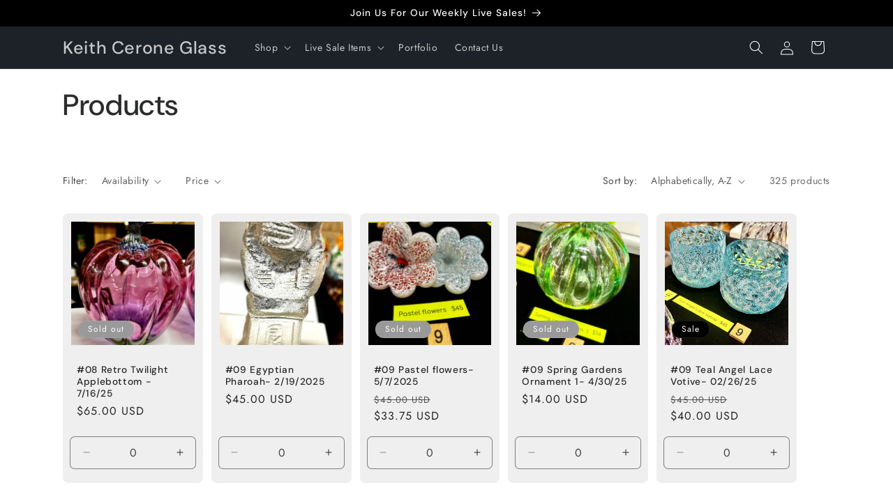

--- FILE ---
content_type: text/html; charset=utf-8
request_url: https://keithceroneglass.com/collections/all?page=2
body_size: 43639
content:
<!doctype html>
<html class="js" lang="en">
  <head>
    <meta charset="utf-8">
    <meta http-equiv="X-UA-Compatible" content="IE=edge">
    <meta name="viewport" content="width=device-width,initial-scale=1">
    <meta name="theme-color" content="">
    <link rel="canonical" href="https://keithceroneglass.com/collections/all?page=2"><link rel="preconnect" href="https://fonts.shopifycdn.com" crossorigin><title>
      Products
 &ndash; Page 2 &ndash; Keith Cerone Glass</title>

    

    

<meta property="og:site_name" content="Keith Cerone Glass">
<meta property="og:url" content="https://keithceroneglass.com/collections/all?page=2">
<meta property="og:title" content="Products">
<meta property="og:type" content="website">
<meta property="og:description" content="Keith Cerone began working with glass in the woods of the Berkshire Mountains of Western Massachusetts. Working for six local glass artists in the area, Keith was introduced to a wide variety of concepts and styles. He further developed his own glass sculpting techniques at the Massachusetts College of Art in Boston."><meta property="og:image" content="http://keithceroneglass.com/cdn/shop/files/Untitled_design_-_2021-06-08T133832.961_0fe77b40-246b-4d8f-b651-c98f47f4acaa.png?v=1623185306">
  <meta property="og:image:secure_url" content="https://keithceroneglass.com/cdn/shop/files/Untitled_design_-_2021-06-08T133832.961_0fe77b40-246b-4d8f-b651-c98f47f4acaa.png?v=1623185306">
  <meta property="og:image:width" content="250">
  <meta property="og:image:height" content="250"><meta name="twitter:card" content="summary_large_image">
<meta name="twitter:title" content="Products">
<meta name="twitter:description" content="Keith Cerone began working with glass in the woods of the Berkshire Mountains of Western Massachusetts. Working for six local glass artists in the area, Keith was introduced to a wide variety of concepts and styles. He further developed his own glass sculpting techniques at the Massachusetts College of Art in Boston.">


    <script src="//keithceroneglass.com/cdn/shop/t/8/assets/constants.js?v=58251544750838685771717867591" defer="defer"></script>
    <script src="//keithceroneglass.com/cdn/shop/t/8/assets/pubsub.js?v=158357773527763999511717867591" defer="defer"></script>
    <script src="//keithceroneglass.com/cdn/shop/t/8/assets/global.js?v=136628361274817707361717867591" defer="defer"></script><script src="//keithceroneglass.com/cdn/shop/t/8/assets/animations.js?v=88693664871331136111717867589" defer="defer"></script><script>window.performance && window.performance.mark && window.performance.mark('shopify.content_for_header.start');</script><meta name="google-site-verification" content="na5PwmmlnQqB_Q7DJ0pbaWB_EsaRWgkWib9tUgRU46E">
<meta name="facebook-domain-verification" content="9ev8n640pex05eoea5qfjkgdtmk7g1">
<meta id="shopify-digital-wallet" name="shopify-digital-wallet" content="/51775111355/digital_wallets/dialog">
<meta name="shopify-checkout-api-token" content="904e156bd23693d1db79d98af053ac89">
<meta id="in-context-paypal-metadata" data-shop-id="51775111355" data-venmo-supported="false" data-environment="production" data-locale="en_US" data-paypal-v4="true" data-currency="USD">
<link rel="alternate" type="application/atom+xml" title="Feed" href="/collections/all.atom" />
<link rel="prev" href="/collections/all?page=1">
<link rel="next" href="/collections/all?page=3">
<script async="async" src="/checkouts/internal/preloads.js?locale=en-US"></script>
<link rel="preconnect" href="https://shop.app" crossorigin="anonymous">
<script async="async" src="https://shop.app/checkouts/internal/preloads.js?locale=en-US&shop_id=51775111355" crossorigin="anonymous"></script>
<script id="apple-pay-shop-capabilities" type="application/json">{"shopId":51775111355,"countryCode":"US","currencyCode":"USD","merchantCapabilities":["supports3DS"],"merchantId":"gid:\/\/shopify\/Shop\/51775111355","merchantName":"Keith Cerone Glass","requiredBillingContactFields":["postalAddress","email","phone"],"requiredShippingContactFields":["postalAddress","email","phone"],"shippingType":"shipping","supportedNetworks":["visa","masterCard","amex","discover","elo","jcb"],"total":{"type":"pending","label":"Keith Cerone Glass","amount":"1.00"},"shopifyPaymentsEnabled":true,"supportsSubscriptions":true}</script>
<script id="shopify-features" type="application/json">{"accessToken":"904e156bd23693d1db79d98af053ac89","betas":["rich-media-storefront-analytics"],"domain":"keithceroneglass.com","predictiveSearch":true,"shopId":51775111355,"locale":"en"}</script>
<script>var Shopify = Shopify || {};
Shopify.shop = "keith-cerone-glass.myshopify.com";
Shopify.locale = "en";
Shopify.currency = {"active":"USD","rate":"1.0"};
Shopify.country = "US";
Shopify.theme = {"name":"New Website Layout","id":141304299751,"schema_name":"Trade","schema_version":"14.0.0","theme_store_id":2699,"role":"main"};
Shopify.theme.handle = "null";
Shopify.theme.style = {"id":null,"handle":null};
Shopify.cdnHost = "keithceroneglass.com/cdn";
Shopify.routes = Shopify.routes || {};
Shopify.routes.root = "/";</script>
<script type="module">!function(o){(o.Shopify=o.Shopify||{}).modules=!0}(window);</script>
<script>!function(o){function n(){var o=[];function n(){o.push(Array.prototype.slice.apply(arguments))}return n.q=o,n}var t=o.Shopify=o.Shopify||{};t.loadFeatures=n(),t.autoloadFeatures=n()}(window);</script>
<script>
  window.ShopifyPay = window.ShopifyPay || {};
  window.ShopifyPay.apiHost = "shop.app\/pay";
  window.ShopifyPay.redirectState = null;
</script>
<script id="shop-js-analytics" type="application/json">{"pageType":"collection"}</script>
<script defer="defer" async type="module" src="//keithceroneglass.com/cdn/shopifycloud/shop-js/modules/v2/client.init-shop-cart-sync_C5BV16lS.en.esm.js"></script>
<script defer="defer" async type="module" src="//keithceroneglass.com/cdn/shopifycloud/shop-js/modules/v2/chunk.common_CygWptCX.esm.js"></script>
<script type="module">
  await import("//keithceroneglass.com/cdn/shopifycloud/shop-js/modules/v2/client.init-shop-cart-sync_C5BV16lS.en.esm.js");
await import("//keithceroneglass.com/cdn/shopifycloud/shop-js/modules/v2/chunk.common_CygWptCX.esm.js");

  window.Shopify.SignInWithShop?.initShopCartSync?.({"fedCMEnabled":true,"windoidEnabled":true});

</script>
<script>
  window.Shopify = window.Shopify || {};
  if (!window.Shopify.featureAssets) window.Shopify.featureAssets = {};
  window.Shopify.featureAssets['shop-js'] = {"shop-cart-sync":["modules/v2/client.shop-cart-sync_ZFArdW7E.en.esm.js","modules/v2/chunk.common_CygWptCX.esm.js"],"init-fed-cm":["modules/v2/client.init-fed-cm_CmiC4vf6.en.esm.js","modules/v2/chunk.common_CygWptCX.esm.js"],"shop-button":["modules/v2/client.shop-button_tlx5R9nI.en.esm.js","modules/v2/chunk.common_CygWptCX.esm.js"],"shop-cash-offers":["modules/v2/client.shop-cash-offers_DOA2yAJr.en.esm.js","modules/v2/chunk.common_CygWptCX.esm.js","modules/v2/chunk.modal_D71HUcav.esm.js"],"init-windoid":["modules/v2/client.init-windoid_sURxWdc1.en.esm.js","modules/v2/chunk.common_CygWptCX.esm.js"],"shop-toast-manager":["modules/v2/client.shop-toast-manager_ClPi3nE9.en.esm.js","modules/v2/chunk.common_CygWptCX.esm.js"],"init-shop-email-lookup-coordinator":["modules/v2/client.init-shop-email-lookup-coordinator_B8hsDcYM.en.esm.js","modules/v2/chunk.common_CygWptCX.esm.js"],"init-shop-cart-sync":["modules/v2/client.init-shop-cart-sync_C5BV16lS.en.esm.js","modules/v2/chunk.common_CygWptCX.esm.js"],"avatar":["modules/v2/client.avatar_BTnouDA3.en.esm.js"],"pay-button":["modules/v2/client.pay-button_FdsNuTd3.en.esm.js","modules/v2/chunk.common_CygWptCX.esm.js"],"init-customer-accounts":["modules/v2/client.init-customer-accounts_DxDtT_ad.en.esm.js","modules/v2/client.shop-login-button_C5VAVYt1.en.esm.js","modules/v2/chunk.common_CygWptCX.esm.js","modules/v2/chunk.modal_D71HUcav.esm.js"],"init-shop-for-new-customer-accounts":["modules/v2/client.init-shop-for-new-customer-accounts_ChsxoAhi.en.esm.js","modules/v2/client.shop-login-button_C5VAVYt1.en.esm.js","modules/v2/chunk.common_CygWptCX.esm.js","modules/v2/chunk.modal_D71HUcav.esm.js"],"shop-login-button":["modules/v2/client.shop-login-button_C5VAVYt1.en.esm.js","modules/v2/chunk.common_CygWptCX.esm.js","modules/v2/chunk.modal_D71HUcav.esm.js"],"init-customer-accounts-sign-up":["modules/v2/client.init-customer-accounts-sign-up_CPSyQ0Tj.en.esm.js","modules/v2/client.shop-login-button_C5VAVYt1.en.esm.js","modules/v2/chunk.common_CygWptCX.esm.js","modules/v2/chunk.modal_D71HUcav.esm.js"],"shop-follow-button":["modules/v2/client.shop-follow-button_Cva4Ekp9.en.esm.js","modules/v2/chunk.common_CygWptCX.esm.js","modules/v2/chunk.modal_D71HUcav.esm.js"],"checkout-modal":["modules/v2/client.checkout-modal_BPM8l0SH.en.esm.js","modules/v2/chunk.common_CygWptCX.esm.js","modules/v2/chunk.modal_D71HUcav.esm.js"],"lead-capture":["modules/v2/client.lead-capture_Bi8yE_yS.en.esm.js","modules/v2/chunk.common_CygWptCX.esm.js","modules/v2/chunk.modal_D71HUcav.esm.js"],"shop-login":["modules/v2/client.shop-login_D6lNrXab.en.esm.js","modules/v2/chunk.common_CygWptCX.esm.js","modules/v2/chunk.modal_D71HUcav.esm.js"],"payment-terms":["modules/v2/client.payment-terms_CZxnsJam.en.esm.js","modules/v2/chunk.common_CygWptCX.esm.js","modules/v2/chunk.modal_D71HUcav.esm.js"]};
</script>
<script>(function() {
  var isLoaded = false;
  function asyncLoad() {
    if (isLoaded) return;
    isLoaded = true;
    var urls = ["https:\/\/cdn.shopify.com\/s\/files\/1\/0184\/4255\/1360\/files\/xmas.v7.min.js?v=1645163498\u0026shop=keith-cerone-glass.myshopify.com","\/\/cdn.shopify.com\/proxy\/d60fab6dd2f93958020c1da14881c843f39c73a3b68bc87911727616636dee97\/static.cdn.printful.com\/static\/js\/external\/shopify-product-customizer.js?v=0.28\u0026shop=keith-cerone-glass.myshopify.com\u0026sp-cache-control=cHVibGljLCBtYXgtYWdlPTkwMA","\/\/cdn.shopify.com\/proxy\/d268b321e3b070a035163651e4a612a2fd16ba4e1ac891bcdc255caa3c1acb97\/bucket.useifsapp.com\/theme-files-min\/js\/ifs-script-tag-min.js?v=2\u0026shop=keith-cerone-glass.myshopify.com\u0026sp-cache-control=cHVibGljLCBtYXgtYWdlPTkwMA"];
    for (var i = 0; i < urls.length; i++) {
      var s = document.createElement('script');
      s.type = 'text/javascript';
      s.async = true;
      s.src = urls[i];
      var x = document.getElementsByTagName('script')[0];
      x.parentNode.insertBefore(s, x);
    }
  };
  if(window.attachEvent) {
    window.attachEvent('onload', asyncLoad);
  } else {
    window.addEventListener('load', asyncLoad, false);
  }
})();</script>
<script id="__st">var __st={"a":51775111355,"offset":-18000,"reqid":"3a6b7426-6ba5-40cb-8d96-285b7cc0b461-1768710080","pageurl":"keithceroneglass.com\/collections\/all?page=2","u":"ac71bab32857","p":"collection"};</script>
<script>window.ShopifyPaypalV4VisibilityTracking = true;</script>
<script id="captcha-bootstrap">!function(){'use strict';const t='contact',e='account',n='new_comment',o=[[t,t],['blogs',n],['comments',n],[t,'customer']],c=[[e,'customer_login'],[e,'guest_login'],[e,'recover_customer_password'],[e,'create_customer']],r=t=>t.map((([t,e])=>`form[action*='/${t}']:not([data-nocaptcha='true']) input[name='form_type'][value='${e}']`)).join(','),a=t=>()=>t?[...document.querySelectorAll(t)].map((t=>t.form)):[];function s(){const t=[...o],e=r(t);return a(e)}const i='password',u='form_key',d=['recaptcha-v3-token','g-recaptcha-response','h-captcha-response',i],f=()=>{try{return window.sessionStorage}catch{return}},m='__shopify_v',_=t=>t.elements[u];function p(t,e,n=!1){try{const o=window.sessionStorage,c=JSON.parse(o.getItem(e)),{data:r}=function(t){const{data:e,action:n}=t;return t[m]||n?{data:e,action:n}:{data:t,action:n}}(c);for(const[e,n]of Object.entries(r))t.elements[e]&&(t.elements[e].value=n);n&&o.removeItem(e)}catch(o){console.error('form repopulation failed',{error:o})}}const l='form_type',E='cptcha';function T(t){t.dataset[E]=!0}const w=window,h=w.document,L='Shopify',v='ce_forms',y='captcha';let A=!1;((t,e)=>{const n=(g='f06e6c50-85a8-45c8-87d0-21a2b65856fe',I='https://cdn.shopify.com/shopifycloud/storefront-forms-hcaptcha/ce_storefront_forms_captcha_hcaptcha.v1.5.2.iife.js',D={infoText:'Protected by hCaptcha',privacyText:'Privacy',termsText:'Terms'},(t,e,n)=>{const o=w[L][v],c=o.bindForm;if(c)return c(t,g,e,D).then(n);var r;o.q.push([[t,g,e,D],n]),r=I,A||(h.body.append(Object.assign(h.createElement('script'),{id:'captcha-provider',async:!0,src:r})),A=!0)});var g,I,D;w[L]=w[L]||{},w[L][v]=w[L][v]||{},w[L][v].q=[],w[L][y]=w[L][y]||{},w[L][y].protect=function(t,e){n(t,void 0,e),T(t)},Object.freeze(w[L][y]),function(t,e,n,w,h,L){const[v,y,A,g]=function(t,e,n){const i=e?o:[],u=t?c:[],d=[...i,...u],f=r(d),m=r(i),_=r(d.filter((([t,e])=>n.includes(e))));return[a(f),a(m),a(_),s()]}(w,h,L),I=t=>{const e=t.target;return e instanceof HTMLFormElement?e:e&&e.form},D=t=>v().includes(t);t.addEventListener('submit',(t=>{const e=I(t);if(!e)return;const n=D(e)&&!e.dataset.hcaptchaBound&&!e.dataset.recaptchaBound,o=_(e),c=g().includes(e)&&(!o||!o.value);(n||c)&&t.preventDefault(),c&&!n&&(function(t){try{if(!f())return;!function(t){const e=f();if(!e)return;const n=_(t);if(!n)return;const o=n.value;o&&e.removeItem(o)}(t);const e=Array.from(Array(32),(()=>Math.random().toString(36)[2])).join('');!function(t,e){_(t)||t.append(Object.assign(document.createElement('input'),{type:'hidden',name:u})),t.elements[u].value=e}(t,e),function(t,e){const n=f();if(!n)return;const o=[...t.querySelectorAll(`input[type='${i}']`)].map((({name:t})=>t)),c=[...d,...o],r={};for(const[a,s]of new FormData(t).entries())c.includes(a)||(r[a]=s);n.setItem(e,JSON.stringify({[m]:1,action:t.action,data:r}))}(t,e)}catch(e){console.error('failed to persist form',e)}}(e),e.submit())}));const S=(t,e)=>{t&&!t.dataset[E]&&(n(t,e.some((e=>e===t))),T(t))};for(const o of['focusin','change'])t.addEventListener(o,(t=>{const e=I(t);D(e)&&S(e,y())}));const B=e.get('form_key'),M=e.get(l),P=B&&M;t.addEventListener('DOMContentLoaded',(()=>{const t=y();if(P)for(const e of t)e.elements[l].value===M&&p(e,B);[...new Set([...A(),...v().filter((t=>'true'===t.dataset.shopifyCaptcha))])].forEach((e=>S(e,t)))}))}(h,new URLSearchParams(w.location.search),n,t,e,['guest_login'])})(!0,!1)}();</script>
<script integrity="sha256-4kQ18oKyAcykRKYeNunJcIwy7WH5gtpwJnB7kiuLZ1E=" data-source-attribution="shopify.loadfeatures" defer="defer" src="//keithceroneglass.com/cdn/shopifycloud/storefront/assets/storefront/load_feature-a0a9edcb.js" crossorigin="anonymous"></script>
<script crossorigin="anonymous" defer="defer" src="//keithceroneglass.com/cdn/shopifycloud/storefront/assets/shopify_pay/storefront-65b4c6d7.js?v=20250812"></script>
<script data-source-attribution="shopify.dynamic_checkout.dynamic.init">var Shopify=Shopify||{};Shopify.PaymentButton=Shopify.PaymentButton||{isStorefrontPortableWallets:!0,init:function(){window.Shopify.PaymentButton.init=function(){};var t=document.createElement("script");t.src="https://keithceroneglass.com/cdn/shopifycloud/portable-wallets/latest/portable-wallets.en.js",t.type="module",document.head.appendChild(t)}};
</script>
<script data-source-attribution="shopify.dynamic_checkout.buyer_consent">
  function portableWalletsHideBuyerConsent(e){var t=document.getElementById("shopify-buyer-consent"),n=document.getElementById("shopify-subscription-policy-button");t&&n&&(t.classList.add("hidden"),t.setAttribute("aria-hidden","true"),n.removeEventListener("click",e))}function portableWalletsShowBuyerConsent(e){var t=document.getElementById("shopify-buyer-consent"),n=document.getElementById("shopify-subscription-policy-button");t&&n&&(t.classList.remove("hidden"),t.removeAttribute("aria-hidden"),n.addEventListener("click",e))}window.Shopify?.PaymentButton&&(window.Shopify.PaymentButton.hideBuyerConsent=portableWalletsHideBuyerConsent,window.Shopify.PaymentButton.showBuyerConsent=portableWalletsShowBuyerConsent);
</script>
<script data-source-attribution="shopify.dynamic_checkout.cart.bootstrap">document.addEventListener("DOMContentLoaded",(function(){function t(){return document.querySelector("shopify-accelerated-checkout-cart, shopify-accelerated-checkout")}if(t())Shopify.PaymentButton.init();else{new MutationObserver((function(e,n){t()&&(Shopify.PaymentButton.init(),n.disconnect())})).observe(document.body,{childList:!0,subtree:!0})}}));
</script>
<link id="shopify-accelerated-checkout-styles" rel="stylesheet" media="screen" href="https://keithceroneglass.com/cdn/shopifycloud/portable-wallets/latest/accelerated-checkout-backwards-compat.css" crossorigin="anonymous">
<style id="shopify-accelerated-checkout-cart">
        #shopify-buyer-consent {
  margin-top: 1em;
  display: inline-block;
  width: 100%;
}

#shopify-buyer-consent.hidden {
  display: none;
}

#shopify-subscription-policy-button {
  background: none;
  border: none;
  padding: 0;
  text-decoration: underline;
  font-size: inherit;
  cursor: pointer;
}

#shopify-subscription-policy-button::before {
  box-shadow: none;
}

      </style>
<script id="sections-script" data-sections="header" defer="defer" src="//keithceroneglass.com/cdn/shop/t/8/compiled_assets/scripts.js?2327"></script>
<script>window.performance && window.performance.mark && window.performance.mark('shopify.content_for_header.end');</script>


    <style data-shopify>
      @font-face {
  font-family: Jost;
  font-weight: 400;
  font-style: normal;
  font-display: swap;
  src: url("//keithceroneglass.com/cdn/fonts/jost/jost_n4.d47a1b6347ce4a4c9f437608011273009d91f2b7.woff2") format("woff2"),
       url("//keithceroneglass.com/cdn/fonts/jost/jost_n4.791c46290e672b3f85c3d1c651ef2efa3819eadd.woff") format("woff");
}

      @font-face {
  font-family: Jost;
  font-weight: 700;
  font-style: normal;
  font-display: swap;
  src: url("//keithceroneglass.com/cdn/fonts/jost/jost_n7.921dc18c13fa0b0c94c5e2517ffe06139c3615a3.woff2") format("woff2"),
       url("//keithceroneglass.com/cdn/fonts/jost/jost_n7.cbfc16c98c1e195f46c536e775e4e959c5f2f22b.woff") format("woff");
}

      @font-face {
  font-family: Jost;
  font-weight: 400;
  font-style: italic;
  font-display: swap;
  src: url("//keithceroneglass.com/cdn/fonts/jost/jost_i4.b690098389649750ada222b9763d55796c5283a5.woff2") format("woff2"),
       url("//keithceroneglass.com/cdn/fonts/jost/jost_i4.fd766415a47e50b9e391ae7ec04e2ae25e7e28b0.woff") format("woff");
}

      @font-face {
  font-family: Jost;
  font-weight: 700;
  font-style: italic;
  font-display: swap;
  src: url("//keithceroneglass.com/cdn/fonts/jost/jost_i7.d8201b854e41e19d7ed9b1a31fe4fe71deea6d3f.woff2") format("woff2"),
       url("//keithceroneglass.com/cdn/fonts/jost/jost_i7.eae515c34e26b6c853efddc3fc0c552e0de63757.woff") format("woff");
}

      @font-face {
  font-family: "DM Sans";
  font-weight: 500;
  font-style: normal;
  font-display: swap;
  src: url("//keithceroneglass.com/cdn/fonts/dm_sans/dmsans_n5.8a0f1984c77eb7186ceb87c4da2173ff65eb012e.woff2") format("woff2"),
       url("//keithceroneglass.com/cdn/fonts/dm_sans/dmsans_n5.9ad2e755a89e15b3d6c53259daad5fc9609888e6.woff") format("woff");
}


      
        :root,
        .color-scheme-1 {
          --color-background: 255,255,255;
        
          --gradient-background: #ffffff;
        

        

        --color-foreground: 43,44,45;
        --color-background-contrast: 191,191,191;
        --color-shadow: 0,17,40;
        --color-button: 183,172,162;
        --color-button-text: 38,38,38;
        --color-secondary-button: 255,255,255;
        --color-secondary-button-text: 0,17,40;
        --color-link: 0,17,40;
        --color-badge-foreground: 43,44,45;
        --color-badge-background: 255,255,255;
        --color-badge-border: 43,44,45;
        --payment-terms-background-color: rgb(255 255 255);
      }
      
        
        .color-scheme-2 {
          --color-background: 239,239,239;
        
          --gradient-background: #efefef;
        

        

        --color-foreground: 38,38,38;
        --color-background-contrast: 175,175,175;
        --color-shadow: 0,17,40;
        --color-button: 121,112,104;
        --color-button-text: 255,255,255;
        --color-secondary-button: 239,239,239;
        --color-secondary-button-text: 121,117,114;
        --color-link: 121,117,114;
        --color-badge-foreground: 38,38,38;
        --color-badge-background: 239,239,239;
        --color-badge-border: 38,38,38;
        --payment-terms-background-color: rgb(239 239 239);
      }
      
        
        .color-scheme-3 {
          --color-background: 153,153,153;
        
          --gradient-background: #999999;
        

        

        --color-foreground: 255,255,255;
        --color-background-contrast: 89,89,89;
        --color-shadow: 0,17,40;
        --color-button: 253,253,253;
        --color-button-text: 38,38,38;
        --color-secondary-button: 153,153,153;
        --color-secondary-button-text: 84,72,60;
        --color-link: 84,72,60;
        --color-badge-foreground: 255,255,255;
        --color-badge-background: 153,153,153;
        --color-badge-border: 255,255,255;
        --payment-terms-background-color: rgb(153 153 153);
      }
      
        
        .color-scheme-4 {
          --color-background: 28,34,40;
        
          --gradient-background: #1c2228;
        

        

        --color-foreground: 255,255,255;
        --color-background-contrast: 39,47,55;
        --color-shadow: 0,17,40;
        --color-button: 255,255,255;
        --color-button-text: 0,17,40;
        --color-secondary-button: 28,34,40;
        --color-secondary-button-text: 255,255,255;
        --color-link: 255,255,255;
        --color-badge-foreground: 255,255,255;
        --color-badge-background: 28,34,40;
        --color-badge-border: 255,255,255;
        --payment-terms-background-color: rgb(28 34 40);
      }
      
        
        .color-scheme-5 {
          --color-background: 0,0,0;
        
          --gradient-background: #000000;
        

        

        --color-foreground: 255,255,255;
        --color-background-contrast: 128,128,128;
        --color-shadow: 0,17,40;
        --color-button: 183,172,162;
        --color-button-text: 38,38,38;
        --color-secondary-button: 0,0,0;
        --color-secondary-button-text: 255,255,255;
        --color-link: 255,255,255;
        --color-badge-foreground: 255,255,255;
        --color-badge-background: 0,0,0;
        --color-badge-border: 255,255,255;
        --payment-terms-background-color: rgb(0 0 0);
      }
      

      body, .color-scheme-1, .color-scheme-2, .color-scheme-3, .color-scheme-4, .color-scheme-5 {
        color: rgba(var(--color-foreground), 0.75);
        background-color: rgb(var(--color-background));
      }

      :root {
        --font-body-family: Jost, sans-serif;
        --font-body-style: normal;
        --font-body-weight: 400;
        --font-body-weight-bold: 700;

        --font-heading-family: "DM Sans", sans-serif;
        --font-heading-style: normal;
        --font-heading-weight: 500;

        --font-body-scale: 1.0;
        --font-heading-scale: 1.05;

        --media-padding: px;
        --media-border-opacity: 0.05;
        --media-border-width: 1px;
        --media-radius: 8px;
        --media-shadow-opacity: 0.0;
        --media-shadow-horizontal-offset: 0px;
        --media-shadow-vertical-offset: 4px;
        --media-shadow-blur-radius: 5px;
        --media-shadow-visible: 0;

        --page-width: 120rem;
        --page-width-margin: 0rem;

        --product-card-image-padding: 1.2rem;
        --product-card-corner-radius: 0.8rem;
        --product-card-text-alignment: left;
        --product-card-border-width: 0.0rem;
        --product-card-border-opacity: 0.1;
        --product-card-shadow-opacity: 0.0;
        --product-card-shadow-visible: 0;
        --product-card-shadow-horizontal-offset: 0.0rem;
        --product-card-shadow-vertical-offset: 0.4rem;
        --product-card-shadow-blur-radius: 0.5rem;

        --collection-card-image-padding: 0.0rem;
        --collection-card-corner-radius: 0.8rem;
        --collection-card-text-alignment: left;
        --collection-card-border-width: 0.0rem;
        --collection-card-border-opacity: 0.1;
        --collection-card-shadow-opacity: 0.0;
        --collection-card-shadow-visible: 0;
        --collection-card-shadow-horizontal-offset: 0.0rem;
        --collection-card-shadow-vertical-offset: 0.4rem;
        --collection-card-shadow-blur-radius: 0.5rem;

        --blog-card-image-padding: 0.0rem;
        --blog-card-corner-radius: 0.8rem;
        --blog-card-text-alignment: left;
        --blog-card-border-width: 0.0rem;
        --blog-card-border-opacity: 0.1;
        --blog-card-shadow-opacity: 0.0;
        --blog-card-shadow-visible: 0;
        --blog-card-shadow-horizontal-offset: 0.0rem;
        --blog-card-shadow-vertical-offset: 0.4rem;
        --blog-card-shadow-blur-radius: 0.5rem;

        --badge-corner-radius: 4.0rem;

        --popup-border-width: 1px;
        --popup-border-opacity: 0.1;
        --popup-corner-radius: 8px;
        --popup-shadow-opacity: 0.05;
        --popup-shadow-horizontal-offset: 0px;
        --popup-shadow-vertical-offset: 4px;
        --popup-shadow-blur-radius: 5px;

        --drawer-border-width: 1px;
        --drawer-border-opacity: 0.1;
        --drawer-shadow-opacity: 0.0;
        --drawer-shadow-horizontal-offset: 0px;
        --drawer-shadow-vertical-offset: 4px;
        --drawer-shadow-blur-radius: 5px;

        --spacing-sections-desktop: 0px;
        --spacing-sections-mobile: 0px;

        --grid-desktop-vertical-spacing: 12px;
        --grid-desktop-horizontal-spacing: 12px;
        --grid-mobile-vertical-spacing: 6px;
        --grid-mobile-horizontal-spacing: 6px;

        --text-boxes-border-opacity: 0.1;
        --text-boxes-border-width: 0px;
        --text-boxes-radius: 8px;
        --text-boxes-shadow-opacity: 0.0;
        --text-boxes-shadow-visible: 0;
        --text-boxes-shadow-horizontal-offset: 0px;
        --text-boxes-shadow-vertical-offset: 4px;
        --text-boxes-shadow-blur-radius: 5px;

        --buttons-radius: 6px;
        --buttons-radius-outset: 9px;
        --buttons-border-width: 3px;
        --buttons-border-opacity: 1.0;
        --buttons-shadow-opacity: 0.0;
        --buttons-shadow-visible: 0;
        --buttons-shadow-horizontal-offset: 0px;
        --buttons-shadow-vertical-offset: 4px;
        --buttons-shadow-blur-radius: 5px;
        --buttons-border-offset: 0.3px;

        --inputs-radius: 6px;
        --inputs-border-width: 1px;
        --inputs-border-opacity: 0.55;
        --inputs-shadow-opacity: 0.0;
        --inputs-shadow-horizontal-offset: 0px;
        --inputs-margin-offset: 0px;
        --inputs-shadow-vertical-offset: 4px;
        --inputs-shadow-blur-radius: 5px;
        --inputs-radius-outset: 7px;

        --variant-pills-radius: 40px;
        --variant-pills-border-width: 1px;
        --variant-pills-border-opacity: 0.55;
        --variant-pills-shadow-opacity: 0.0;
        --variant-pills-shadow-horizontal-offset: 0px;
        --variant-pills-shadow-vertical-offset: 4px;
        --variant-pills-shadow-blur-radius: 5px;
      }

      *,
      *::before,
      *::after {
        box-sizing: inherit;
      }

      html {
        box-sizing: border-box;
        font-size: calc(var(--font-body-scale) * 62.5%);
        height: 100%;
      }

      body {
        display: grid;
        grid-template-rows: auto auto 1fr auto;
        grid-template-columns: 100%;
        min-height: 100%;
        margin: 0;
        font-size: 1.5rem;
        letter-spacing: 0.06rem;
        line-height: calc(1 + 0.8 / var(--font-body-scale));
        font-family: var(--font-body-family);
        font-style: var(--font-body-style);
        font-weight: var(--font-body-weight);
      }

      @media screen and (min-width: 750px) {
        body {
          font-size: 1.6rem;
        }
      }
    </style>

    <link href="//keithceroneglass.com/cdn/shop/t/8/assets/base.css?v=16534392784228263581717867589" rel="stylesheet" type="text/css" media="all" />

      <link rel="preload" as="font" href="//keithceroneglass.com/cdn/fonts/jost/jost_n4.d47a1b6347ce4a4c9f437608011273009d91f2b7.woff2" type="font/woff2" crossorigin>
      

      <link rel="preload" as="font" href="//keithceroneglass.com/cdn/fonts/dm_sans/dmsans_n5.8a0f1984c77eb7186ceb87c4da2173ff65eb012e.woff2" type="font/woff2" crossorigin>
      
<link
        rel="stylesheet"
        href="//keithceroneglass.com/cdn/shop/t/8/assets/component-predictive-search.css?v=118923337488134913561717867590"
        media="print"
        onload="this.media='all'"
      ><script>
      if (Shopify.designMode) {
        document.documentElement.classList.add('shopify-design-mode');
      }
    </script>
  <!-- BEGIN app block: shopify://apps/gtm-data-layer/blocks/gropulse-gtm/ec1066b4-8b00-4630-a216-c88f51204a28 --><!-- BEGIN app snippet: custom-event-selector -->

<div id="gropulse-custom-event-selector-modal" class="gropulse-custom-event-modal">
  <div class="gropulse-custom-event-modal-content">
    <div class="gropulse-custom-event-modal-header">
      <p class="gropulse-modal-title">Custom Event Setup</p>
      <span class="gropulse-custom-event-close">&times;</span>
    </div>
    <div class="gropulse-custom-event-modal-body">
      <p>Click on the elements you want to track as custom events. Selected elements will appear in the list below.</p>

      <button id="gropulse-track-new-button" class="gropulse-track-new-button">Track New Element</button>

      <div class="gropulse-selected-elements">
        <span class="gropulse-selected-elements-title">Selected Elements (0)</span>
        <ul id="gropulse-selected-elements-list"></ul>
      </div>
    </div>
    <div class="gropulse-custom-event-modal-footer">
      <button id="gropulse-finish-setup-button" class="gropulse-finish-setup-button">Finish Setup</button>
    </div>
  </div>
</div>

<style>
.gropulse-custom-event-modal {
  display: none;
  position: fixed;
  z-index: 99999;
  left: 20px;
  top: 20px;
  width: 400px;
  background-color: #fff;
  border-radius: 8px;
  box-shadow: 0 4px 20px rgba(0, 0, 0, 0.2);
  font-family: -apple-system, BlinkMacSystemFont, "Segoe UI", Roboto, Helvetica, Arial, sans-serif;
  max-height: 90vh;
  overflow-y: auto;
}

.gropulse-custom-event-modal-content {
  width: 100%;
}

.gropulse-custom-event-modal-header {
  padding: 15px 20px;
  display: flex;
  justify-content: space-between;
  align-items: center;
  border-bottom: 1px solid #e5e5e5;
}

.gropulse-custom-event-modal-header .gropulse-modal-title {
  margin: 0;
  font-size: 18px;
  font-weight: 600;
  color: #333;
}

.gropulse-custom-event-close {
  color: #aaa;
  font-size: 24px;
  font-weight: bold;
  cursor: pointer;
}

.gropulse-custom-event-close:hover {
  color: #555;
}

.gropulse-custom-event-modal-body {
  padding: 20px;
}

.gropulse-custom-event-modal-footer {
  padding: 15px 20px;
  border-top: 1px solid #e5e5e5;
  text-align: right;
}

.gropulse-track-new-button,
.gropulse-finish-setup-button {
  padding: 10px 15px;
  border-radius: 4px;
  border: none;
  font-size: 14px;
  font-weight: 500;
  cursor: pointer;
}

.gropulse-track-new-button {
  background-color: #4CAF50;
  color: white;
  margin-top: 10px;
}

.gropulse-finish-setup-button {
  background-color: #2196F3;
  color: white;
}

.gropulse-selected-elements {
  margin-top: 20px;
}

.gropulse-selected-elements-title {
  display: block;
  font-size: 16px;
  margin-bottom: 10px;
  font-weight: 500;
}

#gropulse-selected-elements-list {
  list-style: none;
  padding: 0;
  margin: 0;
  max-height: 200px;
  overflow-y: auto;
  border: 1px solid #e5e5e5;
  border-radius: 4px;
}

#gropulse-selected-elements-list li {
  padding: 10px;
  border-bottom: 1px solid #e5e5e5;
  display: flex;
  justify-content: space-between;
  align-items: center;
}

#gropulse-selected-elements-list li:last-child {
  border-bottom: none;
}

.gropulse-element-info {
  flex: 1;
  font-size: 14px;
  word-break: break-word;
}

.gropulse-remove-element {
  color: #f44336;
  cursor: pointer;
  margin-left: 10px;
}

.gropulse-page-overlay {
  position: fixed;
  top: 0;
  left: 0;
  width: 100%;
  height: 100%;
  background-color: rgba(0, 0, 0, 0.3);
  z-index: 99990;
  pointer-events: none;
}

.gropulse-highlight-element {
  position: absolute;
  pointer-events: none;
  background-color: rgba(76, 175, 80, 0.2);
  border: 2px solid #4CAF50;
  z-index: 99991;
  box-sizing: border-box;
}

/* Make modal draggable */
.gropulse-custom-event-modal-header {
  cursor: move;
}

/* Responsive styles */
@media screen and (max-width: 480px) {
  .gropulse-custom-event-modal {
    width: 90%;
    left: 5%;
    top: 5%;
  }
}
</style>

<script>
document.addEventListener('DOMContentLoaded', function() {
  // Parse URL parameters
  const urlParams = new URLSearchParams(window.location.search);
  const customEventParam = urlParams.get('customEvent');
  const redirectUrl = urlParams.get('redirectUrl');

  // Initialize session storage if customEvent param is present
  if (customEventParam === '1') {
    // Set flag in session storage to show the modal across page navigation
    sessionStorage.setItem('gropulseCustomEventSetupActive', 'true');
    // Store redirect URL for later use
    if (redirectUrl) {
      sessionStorage.setItem('gropulseCustomEventRedirectUrl', redirectUrl);
    }
  }

  // Don't proceed if setup mode is not active
  if (sessionStorage.getItem('gropulseCustomEventSetupActive') !== 'true') return;

  const modal = document.getElementById('gropulse-custom-event-selector-modal');
  const trackNewButton = document.getElementById('gropulse-track-new-button');
  const finishSetupButton = document.getElementById('gropulse-finish-setup-button');
  const closeButton = document.querySelector('.gropulse-custom-event-close');
  const selectedElementsList = document.getElementById('gropulse-selected-elements-list');
  const selectedElementsHeader = document.querySelector('.gropulse-selected-elements-title');

  let isSelectionMode = false;
  let selectedElements = [];
  let overlay = null;
  let highlightElement = null;

  // Load previously selected elements from session storage
  const storedElements = sessionStorage.getItem('gropulseSelectedElements');
  if (storedElements) {
    try {
      selectedElements = JSON.parse(storedElements);
      updateSelectedElementsList();
    } catch (error) {
      console.error('Error loading stored elements:', error);
    }
  }

  // Make the modal draggable
  makeElementDraggable(modal, document.querySelector('.gropulse-custom-event-modal-header'));

  // Show the modal
  modal.style.display = 'block';

  // Click event handlers
  trackNewButton.addEventListener('click', function() {
    if (isSelectionMode) {
      // Cancel selection mode if active
      disableSelectionMode();
    } else {
      // Enable selection mode
      enableSelectionMode();
    }
  });
  finishSetupButton.addEventListener('click', finishSetup);
  closeButton.addEventListener('click', closeModal);

  function makeElementDraggable(element, handle) {
    let pos1 = 0, pos2 = 0, pos3 = 0, pos4 = 0;

    // Try to get saved position from session storage
    const savedPosition = getSavedModalPosition();
    if (savedPosition) {
      element.style.top = savedPosition.top + "px";
      element.style.left = savedPosition.left + "px";
    }

    handle.onmousedown = dragMouseDown;

    function dragMouseDown(e) {
      e.preventDefault();
      pos3 = e.clientX;
      pos4 = e.clientY;
      document.onmouseup = closeDragElement;
      document.onmousemove = elementDrag;
    }

    function elementDrag(e) {
      e.preventDefault();
      pos1 = pos3 - e.clientX;
      pos2 = pos4 - e.clientY;
      pos3 = e.clientX;
      pos4 = e.clientY;

      // Calculate new position ensuring it stays within viewport
      let newTop = element.offsetTop - pos2;
      let newLeft = element.offsetLeft - pos1;

      // Get viewport dimensions
      const viewportWidth = window.innerWidth;
      const viewportHeight = window.innerHeight;

      // Limit to viewport boundaries
      newTop = Math.max(0, Math.min(newTop, viewportHeight - 100));
      newLeft = Math.max(0, Math.min(newLeft, viewportWidth - 100));

      element.style.top = newTop + "px";
      element.style.left = newLeft + "px";

      // Save position to session storage
      saveModalPosition(newTop, newLeft);
    }

    function closeDragElement() {
      document.onmouseup = null;
      document.onmousemove = null;

      // Save final position
      saveModalPosition(element.offsetTop, element.offsetLeft);
    }
  }

  // Save modal position to session storage
  function saveModalPosition(top, left) {
    try {
      sessionStorage.setItem('gropulseModalPosition', JSON.stringify({ top, left }));
    } catch (error) {
      console.error('Error saving modal position:', error);
    }
  }

  // Get saved modal position from session storage
  function getSavedModalPosition() {
    try {
      const position = sessionStorage.getItem('gropulseModalPosition');
      return position ? JSON.parse(position) : null;
    } catch (error) {
      console.error('Error getting modal position:', error);
      return null;
    }
  }

  function enableSelectionMode() {
    if (isSelectionMode) return;

    isSelectionMode = true;
    trackNewButton.textContent = 'Cancel Selection';
    trackNewButton.style.backgroundColor = '#f44336';

    // Create overlay
    overlay = document.createElement('div');
    overlay.className = 'gropulse-page-overlay';
    document.body.appendChild(overlay);

    // Create highlight element
    highlightElement = document.createElement('div');
    highlightElement.className = 'gropulse-highlight-element';
    document.body.appendChild(highlightElement);

    // Add event listeners for element selection
    document.addEventListener('mouseover', highlightTargetElement);
    document.addEventListener('click', selectElement, true);
  }

  function disableSelectionMode() {
    if (!isSelectionMode) return;

    isSelectionMode = false;
    trackNewButton.textContent = 'Track New Element';
    trackNewButton.style.backgroundColor = '#4CAF50';

    // Remove overlay and highlight
    if (overlay) {
      document.body.removeChild(overlay);
      overlay = null;
    }

    if (highlightElement) {
      document.body.removeChild(highlightElement);
      highlightElement = null;
    }

    // Remove event listeners
    document.removeEventListener('mouseover', highlightTargetElement);
    document.removeEventListener('click', selectElement, true);
  }

  // Helper function to update the list of selected elements
  function updateSelectedElementsList() {
    // Clear existing list
    selectedElementsList.innerHTML = '';

    // Update the header count
    selectedElementsHeader.textContent = `Selected Elements (${selectedElements.length})`;

    // Add each element to the list
    selectedElements.forEach(element => {
      const li = document.createElement('li');
      li.dataset.id = element.id;

      const elementInfo = document.createElement('div');
      elementInfo.className = 'gropulse-element-info';
      elementInfo.textContent = `"${element.text}" (${element.selector})`;

      const removeButton = document.createElement('span');
      removeButton.className = 'gropulse-remove-element';
      removeButton.textContent = '✕';
      removeButton.addEventListener('click', function() {
        removeElementFromList(element.id);
      });

      li.appendChild(elementInfo);
      li.appendChild(removeButton);
      selectedElementsList.appendChild(li);
    });

    // Save to session storage
    sessionStorage.setItem('gropulseSelectedElements', JSON.stringify(selectedElements));
  }

  function highlightTargetElement(e) {
    if (!isSelectionMode) return;

    // Don't highlight elements in the modal itself
    if (e.target.closest('#gropulse-custom-event-selector-modal')) {
      if (highlightElement) {
        highlightElement.style.display = 'none';
      }
      return;
    }

    const rect = e.target.getBoundingClientRect();
    highlightElement.style.display = 'block';
    highlightElement.style.width = rect.width + 'px';
    highlightElement.style.height = rect.height + 'px';
    highlightElement.style.left = (window.pageXOffset + rect.left) + 'px';
    highlightElement.style.top = (window.pageYOffset + rect.top) + 'px';
  }

  function selectElement(e) {
    if (!isSelectionMode) return;

    // Don't select elements in the modal itself
    if (e.target.closest('#gropulse-custom-event-selector-modal')) {
      return;
    }

    // Prevent default action (like following links)
    e.preventDefault();
    e.stopPropagation();

    // Generate a selector for the clicked element
    const selector = generateSelector(e.target);

    // Add to selected elements list
    addElementToList(e.target, selector);

    // Disable selection mode
    disableSelectionMode();
  }

  function generateSelector(element) {
    // First try ID selector if available
    if (element.id) {
      return `#${element.id}`;
    }

    // Try with classes
    if (element.className && typeof element.className === 'string') {
      const classes = element.className.trim().split(/\s+/);
      if (classes.length > 0) {
        const classSelector = `.${classes.join('.')}`;
        if (document.querySelectorAll(classSelector).length === 1) {
          return classSelector;
        }
      }
    }

    // Use tag name with nth-child
    let path = '';
    let parent = element;

    while (parent) {
      if (parent === document.body) {
        path = 'body ' + path;
        break;
      }

      let tag = parent.tagName.toLowerCase();
      let siblings = Array.from(parent.parentNode.children).filter(child => child.tagName === parent.tagName);

      if (siblings.length > 1) {
        let index = siblings.indexOf(parent) + 1;
        tag += `:nth-child(${index})`;
      }

      path = tag + (path ? ' > ' + path : '');
      parent = parent.parentNode;

      // Stop at a certain depth to avoid overly complex selectors
      if (path.split('>').length > 5) {
        break;
      }
    }

    return path.trim();
  }

  function addElementToList(element, selector) {
    // Create a unique ID for this element
    const elementId = 'element-' + Date.now();

    // Add to our array
    selectedElements.push({
      id: elementId,
      selector: selector,
      text: element.textContent.trim().substring(0, 50) || element.tagName.toLowerCase()
    });

    // Update the display
    updateSelectedElementsList();
  }

  function removeElementFromList(id) {
    // Remove from array
    selectedElements = selectedElements.filter(el => el.id !== id);

    // Update the display
    updateSelectedElementsList();
  }

  function closeModal() {
    disableSelectionMode();
    modal.style.display = 'none';

    // Clear setup mode and data but keep the modal position
    sessionStorage.removeItem('gropulseCustomEventSetupActive');
    sessionStorage.removeItem('gropulseSelectedElements');
    // We intentionally don't remove gropulseModalPosition here to persist it across sessions
  }

  function finishSetup() {

    // Check if we have elements selected
    if (selectedElements.length > 0) {
      // Clean up our internal tracking but keep the modal position
      sessionStorage.removeItem('gropulseCustomEventSetupActive');
      sessionStorage.removeItem('gropulseSelectedElements');
      // We intentionally don't remove gropulseModalPosition to persist it

      // Redirect back to the app with selected elements as a URL parameter
      const savedRedirectUrl = sessionStorage.getItem('gropulseCustomEventRedirectUrl') || redirectUrl;

      if (savedRedirectUrl) {
        // Encode selected elements for URL
        const encodedElements = encodeURIComponent(JSON.stringify(selectedElements));

        // Determine if we need to add a ? or & for the parameter
        const separator = savedRedirectUrl.includes('?') ? '&' : '?';

        // Redirect to the app with the selected elements in the URL
        window.location.href = `${savedRedirectUrl}${separator}selectedElements=${encodedElements}`;
      }
    } else {
      alert('Please select at least one element to track.');
    }
  }
});
</script>
<!-- END app snippet -->
<!-- Google Tag Manager Head Tag Code Start -->
  <script>
    sessionStorage.setItem('gropulseGTMId', "AW-645655742" );
    sessionStorage.setItem('gropulseGTMPlanName', "free" );
    sessionStorage.setItem("gropulseGTMEventListData", JSON.stringify(null));
    sessionStorage.setItem("gropulseGTMServerType", "direct");
    sessionStorage.setItem("gropulseGTMMeasurementId", "");
    sessionStorage.setItem("gropulseGTMShopName", "keith-cerone-glass.myshopify.com");
    sessionStorage.setItem("gropulseGTMLinkedInConfig", JSON.stringify(null));
    sessionStorage.setItem("gropulseGTMConsentTrackingGiven", "false");
    sessionStorage.setItem("gropulseGTMWebPixelActivated", "false");sessionStorage.setItem("gropulseGTMCustomEvents", "");window.groPulseGTMDatalayer = window.groPulseGTMDatalayer || [];

    function gtmGtag(){
      window.groPulseGTMDatalayer.push(arguments);
    }
    
    

    (function(w, d, s, l, i) {
      w[l] = w[l] || [];
      w[l].push({"gtm.start": new Date().getTime(), event: "gtm.js"});
      var f = d.getElementsByTagName(s)[0],
        j = d.createElement(s),
        dl = l != "dataLayer"
          ? "&l=" + l
          : "";
      j.async = true;
      j.src = "https://www.googletagmanager.com/gtm.js?id=" + i + dl;
      f.parentNode.insertBefore(j, f);
    })(window, document, "script", "groPulseGTMDatalayer", "AW-645655742");

       
    
    window.Shopify.loadFeatures([
      {
        name: "consent-tracking-api",
        version: "0.1"
      }
    ], (error) => {
      if (error) {
        console.error("Error loading consent-tracking-api feature:", error);
      }

      const consentTrackingGiven = false;

      if(!consentTrackingGiven){
        const event = new Event("gtm_start_tracking");
        window.dispatchEvent(event);
        return;
      }
      
      const marketingAllowed = Shopify?.customerPrivacy?.marketingAllowed() ?? false;
      const analyticsAllowed = Shopify?.customerPrivacy?.analyticsProcessingAllowed() ?? false;

      if (marketingAllowed || analyticsAllowed) {
        gtmGtag('consent', 'default', {
          'ad_storage': marketingAllowed ? 'granted' : 'denied',
          'ad_user_data': marketingAllowed ? 'granted' : 'denied',
          'ad_personalization': marketingAllowed ? 'granted' : 'denied',
          'analytics_storage': analyticsAllowed ? 'granted' : 'denied'
        });
      }
      
      document.addEventListener("visitorConsentCollected", (event) => {
        const marketingAllowed = event.detail.marketingAllowed;
        const analyticsAllowed = event.detail.analyticsAllowed;
        
        gtmGtag('consent', 'update', {
          'ad_storage': marketingAllowed ? 'granted' : 'denied',
          'ad_user_data': marketingAllowed ? 'granted' : 'denied',
          'ad_personalization': marketingAllowed ? 'granted' : 'denied',
          'analytics_storage': analyticsAllowed ? 'granted' : 'denied'
        });
      });

      const event = new Event("gtm_start_tracking");
      window.dispatchEvent(event);
    });
  </script>
  <!-- Google Tag Manager Head Tag Code End -->

  <!-- Google Tag Manager Noscript Code Start -->
  <noscript>
    <iframe
      src="https://www.googletagmanager.com/ns.html?id=AW-645655742"
      height="0"
      width="0"
      style="display:none;visibility:hidden"></iframe>
  </noscript>
  <!-- Google Tag Manager Noscript Code End --><script>
  // Initialize dataLayer
   

  const linkedinConfig = null;

  function getGA4ClientId() {
    try {
      const cookies = document.cookie.split(';');
      for (const cookie of cookies) {
        const trimmedCookie = cookie.trim();
        if (trimmedCookie.startsWith('_ga=')) {
          const parts = trimmedCookie.substring(4).split('.');
          return parts.slice(2).join('.');
        }
      }
    } catch(e) {
      console.error('Error getting GA4 client ID:', e);
    }
    return null;
  }

  function getGA4SessionId(measurementId) {
    try {
      const normalizedId = measurementId.replace('G-', '');
      const cookieName = `_ga_${normalizedId}`;
      
      const cookies = document.cookie.split(';');
      for (const cookie of cookies) {
        const trimmedCookie = cookie.trim();
        if (trimmedCookie.startsWith(`${cookieName}=`)) {
          const cookieValue = trimmedCookie.substring(cookieName.length + 1);
          const sessionInfo = cookieValue.split('.')[2];
          
          if (sessionInfo) {
            return sessionInfo.split('$')[0].substring(1);
          }
        }
      }
    } catch(e) {
      console.error('Error getting GA4 session ID:', e);
    }
    return null;
  }

  function collectGA4Data() {
    const measurementId = "";
    const clientId = getGA4ClientId();
    const sessionId = getGA4SessionId(measurementId);
    
    if (clientId || sessionId) {
      localStorage.setItem('gropulse_gtm_sse', JSON.stringify({
        client_id: clientId,
        session_id: sessionId,
        timestamp: Date.now()
      }));
    }
  }

  function getCookie(name) {
    let cookie = {};
    document.cookie.split(";").forEach(function (el) {
      let [k, v] = el.split("=");
      cookie[k.trim()] = v;
    });
    return cookie[name];
  }

  function getFacebookBrowserParams() {
    let fbp = getCookie("_fbp") || null;
    let fbc = getCookie("_fbc") || null;

    if (!fbc && window.location.search.includes("fbclid=")) {
      const urlParams = new URLSearchParams(window.location.search);
      const fbclidValue = urlParams.get("fbclid");
      if (fbclidValue) {
        fbc = `fb.1.${Date.now()}.${fbclidValue}`;
      }
    }

    return { fbp, fbc };
  }

  function getTiktokBrowserParams() {
    let ttp = getCookie("_ttp") || null;
    let ttclid = getCookie("ttclid") || null;

    return { ttp, ttclid };
  }

  function getShopifyUniqueId() {
    let shopify_y = document.cookie
      .split(";")
      .filter((c) => c.includes("_shopify_y="))
      .map((c) => c.split("_shopify_y=")[1]);

    return (shopify_y.length && shopify_y[0]) || "";
  }

  function collectBrowserCookies() {
    const { fbp, fbc } = getFacebookBrowserParams();
    const { ttp, ttclid } = getTiktokBrowserParams();
    const shopifyUniqueId = getShopifyUniqueId();

    // Store browser cookies in localStorage for webpixel access
    if (fbp) localStorage.setItem("_fbp", fbp);
    if (fbc) localStorage.setItem("_fbc", fbc);
    if (ttp) localStorage.setItem("_ttp", ttp);
    if (ttclid) localStorage.setItem("ttclid", ttclid);
    if (shopifyUniqueId) localStorage.setItem("_shopify_y", shopifyUniqueId);
  }

  window.addEventListener('load', () => {
    collectGA4Data();
    collectBrowserCookies();
  });

  window.isServerEventEnabled = function(event) {
    try {
      const gropulseGTMEventListData = null;
      if (!gropulseGTMEventListData?.serverEvents) return false;
      
      const eventMapping = {
        "purchase": "serverPurchase",
        "begin_checkout": "serverCheckout",
        "add_to_cart": "serverAddToCart",
        "view_item_list": "serverCollectionPage"
      };
      
      const mappedEvent = eventMapping[event];
      return mappedEvent ? !!gropulseGTMEventListData.serverEvents[mappedEvent] : false;
    } catch (error) {
      console.error("Error in isServerEventEnabled:", error);
      return false;
    }
  };

  window.generateEventId = function() {
    const key = 'gropulseGTMEventId';

    const eventId = `${Math.floor(Date.now())}_${Math.random().toString(36).slice(2, 8)}`;
    sessionStorage.setItem(key, eventId);

    return eventId;
  };

  window.getLinkedInConversionIds = function(eventName) {
    return linkedinConfig?.conversionEvents?.[eventName] || "";
  }

  window.sendToServerSideEndpoint = function (eventName, standardizedData, eventId) {
    const { fbp, fbc } = getFacebookBrowserParams();
    const { ttp, ttclid } = getTiktokBrowserParams();
    const shopifyUniqueId = getShopifyUniqueId();

    const sseData = JSON.parse(localStorage.getItem("gropulse_gtm_sse"));
    const requestBody = {
      event: eventName,
      event_id: eventId,
      shop_domain: "keith-cerone-glass.myshopify.com",
      timestamp: Math.floor(Date.now() / 1000),
      user_agent: navigator.userAgent,
      url: document.referrer || location.href,
      client_ip: null, // Will be set by server

      // Browser/tracking data
      browser_data: {
        fbp: fbp,
        fbc: fbc,
        shopify_unique_id: shopifyUniqueId,
        ga4_client_id: sseData?.client_id,
        ga4_session_id: sseData?.session_id,
        ttp: ttp,
        ttclid: ttclid,
      },

      // Customer data (would be populated if available)
      customer_data: {
        email: "",
        first_name: "",
        last_name: "",
        phone: "",
        gender: "",
        date_of_birth: "",
        city: "",
        state: "",
        zip: "",
        country: "",
      },

      // Event-specific data in standardized format
      event_data: standardizedData,
    };

    fetch('https://gtm.gropulse.com/server-side-events', {
      method: "POST",
      headers: {
        "Content-Type": "application/json",
      },
      mode: "cors",
      body: JSON.stringify(requestBody),
    }).catch((error) => {
      console.error("Error sending server-side event:", error);
    });
  }

</script>
<script>
  function htSGTMCheckCart() {

  /**
       *
       * @param {Array} dataList
       * @param {Object} singleData
       */
    const isDataUseable = (dataList, checkData) => {
      if (dataList.length === 0)
        return checkData;

      for (let index = 0; index < dataList.length; index++) {
        const singleData = dataList[index];
        if (singleData.id === checkData.id) {
          if (checkData.quantity > singleData.quantity) {
            const newData = {
              ...checkData,
              quantity: checkData.quantity - singleData.quantity
            };
            return newData;
          } else {
            return false;
          }
        }
      }
      return checkData;
    };

  /**
       *
       * @param {Array} localStoreData
       * @param {Array} newFetchData
       */
    const checkAddToACart = (localStoreData, newFetchData) => {
      return newFetchData.map((singleFetchData) => isDataUseable(localStoreData, singleFetchData)).filter(Boolean);
    };

  /**
       *
       * @param {Array} localStoreData
       * @param {Array} newFetchData
       */
    const checkRemoveFromACart = (localStoreData, newFetchData) => {
      return localStoreData.map((singleLocalStoreData) => isDataUseable(newFetchData, singleLocalStoreData)).filter(Boolean);
    };

    const addToCartFire = (cartData) => {
      const dataLayerItems = cartData.map((singleCartData, i) => {
        return {
          item_name: singleCartData.product_title,
          item_id: singleCartData.product_id,
          variant_id: singleCartData.variant_id,
          price: singleCartData.price / 100,
          currency: Shopify.currency.active,
          item_variant: singleCartData.variant_title,
          quantity: singleCartData.quantity,
          index: i + 1,
          item_brand: singleCartData.vendor,
          sku: singleCartData.sku
        };
      });

      const eventName = "add_to_cart";
      const eventId = window.generateEventId();
      const eventData = {
        event: eventName,
        server_side_event: window.isServerEventEnabled(eventName) || false,
        event_id: eventId,
        linkedin_conversion_ids: window.getLinkedInConversionIds(eventName),
        ecommerce: {
          items: dataLayerItems
        }
      };
      
      groPulseGTMDatalayer.push({ecommerce: null});
      groPulseGTMDatalayer.push(eventData);
    };

    const removeFromCartFire = (cartData) => {
      const dataLayerItems = cartData.map((singleCartData, i) => {
        return {
          item_name: singleCartData.product_title,
          item_id: singleCartData.product_id,
          variant_id: singleCartData.variant_id,
          price: singleCartData.price / 100,
          currency: Shopify.currency.active,
          item_variant: singleCartData.variant_title,
          quantity: singleCartData.quantity,
          index: i + 1,
          item_brand: singleCartData.vendor,
          sku: singleCartData.sku
        };
      });

      const eventName = "remove_from_cart";
      const eventId = window.generateEventId();
      const eventData = {
        event: eventName,
        server_side_event: window.isServerEventEnabled(eventName) || false,
        event_id: eventId,
        ecommerce: {
          items: dataLayerItems
        }
      };
      groPulseGTMDatalayer.push({ecommerce: null});
      groPulseGTMDatalayer.push(eventData);
    }

    window.addEventListener("gtm_start_tracking", (event) => {
      setInterval(function() {
        fetch("/cart.js").then((response) => response.json()).then((data) => {
          const lsData = JSON.parse(localStorage.getItem("ht-sgtm-cart-data")) || [];
          const fetchData = data.items;localStorage.setItem("ht-sgtm-cart-data", JSON.stringify(fetchData));
        });
      }, 3000);
    });
  }
  const isGroPulseGTMWebPixelLoaded = Boolean(sessionStorage.getItem("isGroPulseGTMWebPixelLoaded"));

  if(!isGroPulseGTMWebPixelLoaded) {
    htSGTMCheckCart()
  };

</script><script>
  function generateEventId() {
    return `${Date.now()}_${Math.random().toString(36).slice(2, 11)}`;
  }

  function setupCustomEventTracking() {
    const customEventsStr = sessionStorage.getItem("gropulseGTMCustomEvents");

    if (!customEventsStr) return;

    try {
      const customEvents = JSON.parse(customEventsStr);
      if (!customEvents || !Array.isArray(customEvents)) return;

      customEvents.forEach(event => {
        if (!event.isActive) return;

        const elements = document.querySelectorAll(event.selector);
        if (!elements || elements.length === 0) return;

        elements.forEach(element => {
          element.addEventListener('click', function(e) {
            // Prevent default if it's a link or button
            if (element.tagName === 'A' || element.tagName === 'BUTTON') {
              e.preventDefault();
            }

            // Generate event ID for deduplication
            const eventId = generateEventId();

            // Create event parameters
            const eventParams = event.eventParameters || {};

            // Publish to web pixel for handling
            window.Shopify = window.Shopify || {};
            window.Shopify.analytics = window.Shopify.analytics || {};
            window.Shopify.analytics.publish = window.Shopify.analytics.publish || function() {};

            window.Shopify.analytics.publish("custom_event", {
              event_name: event.eventName,
              event_id: eventId,
              event_parameters: eventParams,
              timestamp: Date.now()
            });

            // If it was a link, navigate after a short delay
            if (element.tagName === 'A' && element.href) {
              setTimeout(() => {
                window.location.href = element.href;
              }, 300);
            }
          });
        });
      });
    } catch (error) {
      console.error('Error setting up custom events:', error);
    }
  }

  window.addEventListener("load", setupCustomEventTracking);
</script><!-- END app block --><script src="https://cdn.shopify.com/extensions/019b8cbe-684e-7816-b84e-59c9fa41ad1c/instagram-story-app-45/assets/instagram-story.js" type="text/javascript" defer="defer"></script>
<link href="https://cdn.shopify.com/extensions/019b8cbe-684e-7816-b84e-59c9fa41ad1c/instagram-story-app-45/assets/instagram-story.css" rel="stylesheet" type="text/css" media="all">
<link href="https://monorail-edge.shopifysvc.com" rel="dns-prefetch">
<script>(function(){if ("sendBeacon" in navigator && "performance" in window) {try {var session_token_from_headers = performance.getEntriesByType('navigation')[0].serverTiming.find(x => x.name == '_s').description;} catch {var session_token_from_headers = undefined;}var session_cookie_matches = document.cookie.match(/_shopify_s=([^;]*)/);var session_token_from_cookie = session_cookie_matches && session_cookie_matches.length === 2 ? session_cookie_matches[1] : "";var session_token = session_token_from_headers || session_token_from_cookie || "";function handle_abandonment_event(e) {var entries = performance.getEntries().filter(function(entry) {return /monorail-edge.shopifysvc.com/.test(entry.name);});if (!window.abandonment_tracked && entries.length === 0) {window.abandonment_tracked = true;var currentMs = Date.now();var navigation_start = performance.timing.navigationStart;var payload = {shop_id: 51775111355,url: window.location.href,navigation_start,duration: currentMs - navigation_start,session_token,page_type: "collection"};window.navigator.sendBeacon("https://monorail-edge.shopifysvc.com/v1/produce", JSON.stringify({schema_id: "online_store_buyer_site_abandonment/1.1",payload: payload,metadata: {event_created_at_ms: currentMs,event_sent_at_ms: currentMs}}));}}window.addEventListener('pagehide', handle_abandonment_event);}}());</script>
<script id="web-pixels-manager-setup">(function e(e,d,r,n,o){if(void 0===o&&(o={}),!Boolean(null===(a=null===(i=window.Shopify)||void 0===i?void 0:i.analytics)||void 0===a?void 0:a.replayQueue)){var i,a;window.Shopify=window.Shopify||{};var t=window.Shopify;t.analytics=t.analytics||{};var s=t.analytics;s.replayQueue=[],s.publish=function(e,d,r){return s.replayQueue.push([e,d,r]),!0};try{self.performance.mark("wpm:start")}catch(e){}var l=function(){var e={modern:/Edge?\/(1{2}[4-9]|1[2-9]\d|[2-9]\d{2}|\d{4,})\.\d+(\.\d+|)|Firefox\/(1{2}[4-9]|1[2-9]\d|[2-9]\d{2}|\d{4,})\.\d+(\.\d+|)|Chrom(ium|e)\/(9{2}|\d{3,})\.\d+(\.\d+|)|(Maci|X1{2}).+ Version\/(15\.\d+|(1[6-9]|[2-9]\d|\d{3,})\.\d+)([,.]\d+|)( \(\w+\)|)( Mobile\/\w+|) Safari\/|Chrome.+OPR\/(9{2}|\d{3,})\.\d+\.\d+|(CPU[ +]OS|iPhone[ +]OS|CPU[ +]iPhone|CPU IPhone OS|CPU iPad OS)[ +]+(15[._]\d+|(1[6-9]|[2-9]\d|\d{3,})[._]\d+)([._]\d+|)|Android:?[ /-](13[3-9]|1[4-9]\d|[2-9]\d{2}|\d{4,})(\.\d+|)(\.\d+|)|Android.+Firefox\/(13[5-9]|1[4-9]\d|[2-9]\d{2}|\d{4,})\.\d+(\.\d+|)|Android.+Chrom(ium|e)\/(13[3-9]|1[4-9]\d|[2-9]\d{2}|\d{4,})\.\d+(\.\d+|)|SamsungBrowser\/([2-9]\d|\d{3,})\.\d+/,legacy:/Edge?\/(1[6-9]|[2-9]\d|\d{3,})\.\d+(\.\d+|)|Firefox\/(5[4-9]|[6-9]\d|\d{3,})\.\d+(\.\d+|)|Chrom(ium|e)\/(5[1-9]|[6-9]\d|\d{3,})\.\d+(\.\d+|)([\d.]+$|.*Safari\/(?![\d.]+ Edge\/[\d.]+$))|(Maci|X1{2}).+ Version\/(10\.\d+|(1[1-9]|[2-9]\d|\d{3,})\.\d+)([,.]\d+|)( \(\w+\)|)( Mobile\/\w+|) Safari\/|Chrome.+OPR\/(3[89]|[4-9]\d|\d{3,})\.\d+\.\d+|(CPU[ +]OS|iPhone[ +]OS|CPU[ +]iPhone|CPU IPhone OS|CPU iPad OS)[ +]+(10[._]\d+|(1[1-9]|[2-9]\d|\d{3,})[._]\d+)([._]\d+|)|Android:?[ /-](13[3-9]|1[4-9]\d|[2-9]\d{2}|\d{4,})(\.\d+|)(\.\d+|)|Mobile Safari.+OPR\/([89]\d|\d{3,})\.\d+\.\d+|Android.+Firefox\/(13[5-9]|1[4-9]\d|[2-9]\d{2}|\d{4,})\.\d+(\.\d+|)|Android.+Chrom(ium|e)\/(13[3-9]|1[4-9]\d|[2-9]\d{2}|\d{4,})\.\d+(\.\d+|)|Android.+(UC? ?Browser|UCWEB|U3)[ /]?(15\.([5-9]|\d{2,})|(1[6-9]|[2-9]\d|\d{3,})\.\d+)\.\d+|SamsungBrowser\/(5\.\d+|([6-9]|\d{2,})\.\d+)|Android.+MQ{2}Browser\/(14(\.(9|\d{2,})|)|(1[5-9]|[2-9]\d|\d{3,})(\.\d+|))(\.\d+|)|K[Aa][Ii]OS\/(3\.\d+|([4-9]|\d{2,})\.\d+)(\.\d+|)/},d=e.modern,r=e.legacy,n=navigator.userAgent;return n.match(d)?"modern":n.match(r)?"legacy":"unknown"}(),u="modern"===l?"modern":"legacy",c=(null!=n?n:{modern:"",legacy:""})[u],f=function(e){return[e.baseUrl,"/wpm","/b",e.hashVersion,"modern"===e.buildTarget?"m":"l",".js"].join("")}({baseUrl:d,hashVersion:r,buildTarget:u}),m=function(e){var d=e.version,r=e.bundleTarget,n=e.surface,o=e.pageUrl,i=e.monorailEndpoint;return{emit:function(e){var a=e.status,t=e.errorMsg,s=(new Date).getTime(),l=JSON.stringify({metadata:{event_sent_at_ms:s},events:[{schema_id:"web_pixels_manager_load/3.1",payload:{version:d,bundle_target:r,page_url:o,status:a,surface:n,error_msg:t},metadata:{event_created_at_ms:s}}]});if(!i)return console&&console.warn&&console.warn("[Web Pixels Manager] No Monorail endpoint provided, skipping logging."),!1;try{return self.navigator.sendBeacon.bind(self.navigator)(i,l)}catch(e){}var u=new XMLHttpRequest;try{return u.open("POST",i,!0),u.setRequestHeader("Content-Type","text/plain"),u.send(l),!0}catch(e){return console&&console.warn&&console.warn("[Web Pixels Manager] Got an unhandled error while logging to Monorail."),!1}}}}({version:r,bundleTarget:l,surface:e.surface,pageUrl:self.location.href,monorailEndpoint:e.monorailEndpoint});try{o.browserTarget=l,function(e){var d=e.src,r=e.async,n=void 0===r||r,o=e.onload,i=e.onerror,a=e.sri,t=e.scriptDataAttributes,s=void 0===t?{}:t,l=document.createElement("script"),u=document.querySelector("head"),c=document.querySelector("body");if(l.async=n,l.src=d,a&&(l.integrity=a,l.crossOrigin="anonymous"),s)for(var f in s)if(Object.prototype.hasOwnProperty.call(s,f))try{l.dataset[f]=s[f]}catch(e){}if(o&&l.addEventListener("load",o),i&&l.addEventListener("error",i),u)u.appendChild(l);else{if(!c)throw new Error("Did not find a head or body element to append the script");c.appendChild(l)}}({src:f,async:!0,onload:function(){if(!function(){var e,d;return Boolean(null===(d=null===(e=window.Shopify)||void 0===e?void 0:e.analytics)||void 0===d?void 0:d.initialized)}()){var d=window.webPixelsManager.init(e)||void 0;if(d){var r=window.Shopify.analytics;r.replayQueue.forEach((function(e){var r=e[0],n=e[1],o=e[2];d.publishCustomEvent(r,n,o)})),r.replayQueue=[],r.publish=d.publishCustomEvent,r.visitor=d.visitor,r.initialized=!0}}},onerror:function(){return m.emit({status:"failed",errorMsg:"".concat(f," has failed to load")})},sri:function(e){var d=/^sha384-[A-Za-z0-9+/=]+$/;return"string"==typeof e&&d.test(e)}(c)?c:"",scriptDataAttributes:o}),m.emit({status:"loading"})}catch(e){m.emit({status:"failed",errorMsg:(null==e?void 0:e.message)||"Unknown error"})}}})({shopId: 51775111355,storefrontBaseUrl: "https://keithceroneglass.com",extensionsBaseUrl: "https://extensions.shopifycdn.com/cdn/shopifycloud/web-pixels-manager",monorailEndpoint: "https://monorail-edge.shopifysvc.com/unstable/produce_batch",surface: "storefront-renderer",enabledBetaFlags: ["2dca8a86"],webPixelsConfigList: [{"id":"560333031","configuration":"{\"pixel_id\":\"1801198396673832\",\"pixel_type\":\"facebook_pixel\"}","eventPayloadVersion":"v1","runtimeContext":"OPEN","scriptVersion":"ca16bc87fe92b6042fbaa3acc2fbdaa6","type":"APP","apiClientId":2329312,"privacyPurposes":["ANALYTICS","MARKETING","SALE_OF_DATA"],"dataSharingAdjustments":{"protectedCustomerApprovalScopes":["read_customer_address","read_customer_email","read_customer_name","read_customer_personal_data","read_customer_phone"]}},{"id":"393609447","configuration":"{\"tagID\":\"2614453537150\"}","eventPayloadVersion":"v1","runtimeContext":"STRICT","scriptVersion":"18031546ee651571ed29edbe71a3550b","type":"APP","apiClientId":3009811,"privacyPurposes":["ANALYTICS","MARKETING","SALE_OF_DATA"],"dataSharingAdjustments":{"protectedCustomerApprovalScopes":["read_customer_address","read_customer_email","read_customer_name","read_customer_personal_data","read_customer_phone"]}},{"id":"382304487","configuration":"{\"config\":\"{\\\"pixel_id\\\":\\\"G-0KMLNLRHRF\\\",\\\"target_country\\\":\\\"US\\\",\\\"gtag_events\\\":[{\\\"type\\\":\\\"search\\\",\\\"action_label\\\":\\\"G-0KMLNLRHRF\\\"},{\\\"type\\\":\\\"begin_checkout\\\",\\\"action_label\\\":\\\"G-0KMLNLRHRF\\\"},{\\\"type\\\":\\\"view_item\\\",\\\"action_label\\\":[\\\"G-0KMLNLRHRF\\\",\\\"MC-PLZYS1E2PQ\\\"]},{\\\"type\\\":\\\"purchase\\\",\\\"action_label\\\":[\\\"G-0KMLNLRHRF\\\",\\\"MC-PLZYS1E2PQ\\\"]},{\\\"type\\\":\\\"page_view\\\",\\\"action_label\\\":[\\\"G-0KMLNLRHRF\\\",\\\"MC-PLZYS1E2PQ\\\"]},{\\\"type\\\":\\\"add_payment_info\\\",\\\"action_label\\\":\\\"G-0KMLNLRHRF\\\"},{\\\"type\\\":\\\"add_to_cart\\\",\\\"action_label\\\":\\\"G-0KMLNLRHRF\\\"}],\\\"enable_monitoring_mode\\\":false}\"}","eventPayloadVersion":"v1","runtimeContext":"OPEN","scriptVersion":"b2a88bafab3e21179ed38636efcd8a93","type":"APP","apiClientId":1780363,"privacyPurposes":[],"dataSharingAdjustments":{"protectedCustomerApprovalScopes":["read_customer_address","read_customer_email","read_customer_name","read_customer_personal_data","read_customer_phone"]}},{"id":"53510375","eventPayloadVersion":"1","runtimeContext":"LAX","scriptVersion":"1","type":"CUSTOM","privacyPurposes":["ANALYTICS","MARKETING","SALE_OF_DATA"],"name":"window.analytics=analytics;var"},{"id":"shopify-app-pixel","configuration":"{}","eventPayloadVersion":"v1","runtimeContext":"STRICT","scriptVersion":"0450","apiClientId":"shopify-pixel","type":"APP","privacyPurposes":["ANALYTICS","MARKETING"]},{"id":"shopify-custom-pixel","eventPayloadVersion":"v1","runtimeContext":"LAX","scriptVersion":"0450","apiClientId":"shopify-pixel","type":"CUSTOM","privacyPurposes":["ANALYTICS","MARKETING"]}],isMerchantRequest: false,initData: {"shop":{"name":"Keith Cerone Glass","paymentSettings":{"currencyCode":"USD"},"myshopifyDomain":"keith-cerone-glass.myshopify.com","countryCode":"US","storefrontUrl":"https:\/\/keithceroneglass.com"},"customer":null,"cart":null,"checkout":null,"productVariants":[],"purchasingCompany":null},},"https://keithceroneglass.com/cdn","fcfee988w5aeb613cpc8e4bc33m6693e112",{"modern":"","legacy":""},{"shopId":"51775111355","storefrontBaseUrl":"https:\/\/keithceroneglass.com","extensionBaseUrl":"https:\/\/extensions.shopifycdn.com\/cdn\/shopifycloud\/web-pixels-manager","surface":"storefront-renderer","enabledBetaFlags":"[\"2dca8a86\"]","isMerchantRequest":"false","hashVersion":"fcfee988w5aeb613cpc8e4bc33m6693e112","publish":"custom","events":"[[\"page_viewed\",{}],[\"collection_viewed\",{\"collection\":{\"id\":\"\",\"title\":\"Products\",\"productVariants\":[{\"price\":{\"amount\":65.0,\"currencyCode\":\"USD\"},\"product\":{\"title\":\"#08 Retro Twilight Applebottom  - 7\/16\/25\",\"vendor\":\"Keith Cerone Glass\",\"id\":\"9280965804263\",\"untranslatedTitle\":\"#08 Retro Twilight Applebottom  - 7\/16\/25\",\"url\":\"\/products\/08-retro-twilight-applebottom-7-16-25\",\"type\":\"Glass Pumpkins\"},\"id\":\"51183531163879\",\"image\":{\"src\":\"\/\/keithceroneglass.com\/cdn\/shop\/files\/516133559_4559174797651421_6888716760789329300_n.jpg?v=1752643442\"},\"sku\":null,\"title\":\"Default Title\",\"untranslatedTitle\":\"Default Title\"},{\"price\":{\"amount\":45.0,\"currencyCode\":\"USD\"},\"product\":{\"title\":\"#09 Egyptian Pharoah- 2\/19\/2025\",\"vendor\":\"Keith Cerone Glass\",\"id\":\"9119998738663\",\"untranslatedTitle\":\"#09 Egyptian Pharoah- 2\/19\/2025\",\"url\":\"\/products\/09-egyptian-pharoah-2-19-2025\",\"type\":\"\"},\"id\":\"50725154193639\",\"image\":{\"src\":\"\/\/keithceroneglass.com\/cdn\/shop\/files\/479713007_1009970797857023_7510546222213930321_n.jpg?v=1739982558\"},\"sku\":null,\"title\":\"Default Title\",\"untranslatedTitle\":\"Default Title\"},{\"price\":{\"amount\":33.75,\"currencyCode\":\"USD\"},\"product\":{\"title\":\"#09 Pastel flowers- 5\/7\/2025\",\"vendor\":\"Keith Cerone Glass\",\"id\":\"9181022028007\",\"untranslatedTitle\":\"#09 Pastel flowers- 5\/7\/2025\",\"url\":\"\/products\/09-pastel-flowers-5-7-2025\",\"type\":\"Glass Pumpkins\"},\"id\":\"50941232152807\",\"image\":{\"src\":\"\/\/keithceroneglass.com\/cdn\/shop\/files\/494867851_1245949813765936_4903231162882972337_n.jpg?v=1746594824\"},\"sku\":null,\"title\":\"Default Title\",\"untranslatedTitle\":\"Default Title\"},{\"price\":{\"amount\":14.0,\"currencyCode\":\"USD\"},\"product\":{\"title\":\"#09 Spring Gardens Ornament 1- 4\/30\/25\",\"vendor\":\"Keith Cerone Glass\",\"id\":\"9176715100391\",\"untranslatedTitle\":\"#09 Spring Gardens Ornament 1- 4\/30\/25\",\"url\":\"\/products\/09-spring-gardens-ornament-1-4-30-25\",\"type\":\"Glass Pumpkins\"},\"id\":\"50924462637287\",\"image\":{\"src\":\"\/\/keithceroneglass.com\/cdn\/shop\/files\/491684452_623858324016226_2062989648377979639_n.jpg?v=1745983638\"},\"sku\":null,\"title\":\"Default Title\",\"untranslatedTitle\":\"Default Title\"},{\"price\":{\"amount\":40.0,\"currencyCode\":\"USD\"},\"product\":{\"title\":\"#09 Teal Angel Lace Votive- 02\/26\/25\",\"vendor\":\"Keith Cerone Glass\",\"id\":\"9125218386151\",\"untranslatedTitle\":\"#09 Teal Angel Lace Votive- 02\/26\/25\",\"url\":\"\/products\/09-teal-angel-lace-votive-02-26-25\",\"type\":\"\"},\"id\":\"50741804990695\",\"image\":{\"src\":\"\/\/keithceroneglass.com\/cdn\/shop\/files\/480222394_1788689361963778_7777865006023363781_n.jpg?v=1740549502\"},\"sku\":null,\"title\":\"Default Title\",\"untranslatedTitle\":\"Default Title\"},{\"price\":{\"amount\":29.0,\"currencyCode\":\"USD\"},\"product\":{\"title\":\"#10 Classic Orange 4\/23\/2025\",\"vendor\":\"Keith Cerone Glass\",\"id\":\"9171454984423\",\"untranslatedTitle\":\"#10 Classic Orange 4\/23\/2025\",\"url\":\"\/products\/10-classic-orange-4-23-2025\",\"type\":\"Glass Pumpkins\"},\"id\":\"50907699839207\",\"image\":{\"src\":\"\/\/keithceroneglass.com\/cdn\/shop\/files\/484933813_1702551120359488_8678588463096518071_n.jpg?v=1745383399\"},\"sku\":null,\"title\":\"Default Title\",\"untranslatedTitle\":\"Default Title\"},{\"price\":{\"amount\":55.0,\"currencyCode\":\"USD\"},\"product\":{\"title\":\"#10 Dichroic Lagoon- 07\/09\/25\",\"vendor\":\"Keith Cerone Glass\",\"id\":\"9277008838887\",\"untranslatedTitle\":\"#10 Dichroic Lagoon- 07\/09\/25\",\"url\":\"\/products\/10-dichroic-lagoon-07-09-25\",\"type\":\"Glass Pumpkins\"},\"id\":\"51169738522855\",\"image\":{\"src\":\"\/\/keithceroneglass.com\/cdn\/shop\/files\/515333985_1380683279658395_8761562171018001969_n.jpg?v=1752066617\"},\"sku\":null,\"title\":\"Default Title\",\"untranslatedTitle\":\"Default Title\"},{\"price\":{\"amount\":35.0,\"currencyCode\":\"USD\"},\"product\":{\"title\":\"#10 Granny Apple Party Mix - 6\/18\/25\",\"vendor\":\"Keith Cerone Glass\",\"id\":\"9214264410343\",\"untranslatedTitle\":\"#10 Granny Apple Party Mix - 6\/18\/25\",\"url\":\"\/products\/10-granny-apple-party-mix-6-18-26\",\"type\":\"Glass Pumpkins\"},\"id\":\"51064839766247\",\"image\":{\"src\":\"\/\/keithceroneglass.com\/cdn\/shop\/files\/494866647_1515635202749946_6854656533784947841_n_75bbc37a-a8b9-48bf-8599-7ee295cff17b.jpg?v=1750135800\"},\"sku\":null,\"title\":\"Default Title\",\"untranslatedTitle\":\"Default Title\"},{\"price\":{\"amount\":35.0,\"currencyCode\":\"USD\"},\"product\":{\"title\":\"#11 Ruby Flower Set - 5\/28\/25\",\"vendor\":\"Keith Cerone Glass\",\"id\":\"9197371523303\",\"untranslatedTitle\":\"#11 Ruby Flower Set - 5\/28\/25\",\"url\":\"\/products\/11-ruby-flower-set-5-28-25\",\"type\":\"Glass Pumpkins\"},\"id\":\"51001291604199\",\"image\":{\"src\":\"\/\/keithceroneglass.com\/cdn\/shop\/files\/494856380_678384058345667_3274516286817385511_n.jpg?v=1748409742\"},\"sku\":null,\"title\":\"Default Title\",\"untranslatedTitle\":\"Default Title\"},{\"price\":{\"amount\":35.0,\"currencyCode\":\"USD\"},\"product\":{\"title\":\"#11 Small Spring Gardens 1- 3\/19\/2025\",\"vendor\":\"Keith Cerone Glass\",\"id\":\"9145397248231\",\"untranslatedTitle\":\"#11 Small Spring Gardens 1- 3\/19\/2025\",\"url\":\"\/products\/11-small-spring-gardens-1-3-19-2025\",\"type\":\"\"},\"id\":\"50805044347111\",\"image\":{\"src\":\"\/\/keithceroneglass.com\/cdn\/shop\/files\/483506206_1356605315538810_8071776123364794538_n.jpg?v=1742359586\"},\"sku\":null,\"title\":\"Default Title\",\"untranslatedTitle\":\"Default Title\"},{\"price\":{\"amount\":45.0,\"currencyCode\":\"USD\"},\"product\":{\"title\":\"#12  Sweetheart Glass Pumpkin  - 2\/12\/2025\",\"vendor\":\"Keith Cerone Glass\",\"id\":\"9114257817831\",\"untranslatedTitle\":\"#12  Sweetheart Glass Pumpkin  - 2\/12\/2025\",\"url\":\"\/products\/12-sweetheart-glass-pumpkin-2-12-2025\",\"type\":\"Glass Pumpkins\"},\"id\":\"50707538575591\",\"image\":{\"src\":\"\/\/keithceroneglass.com\/cdn\/shop\/files\/12.jpg?v=1739375099\"},\"sku\":null,\"title\":\"Default Title\",\"untranslatedTitle\":\"Default Title\"},{\"price\":{\"amount\":125.0,\"currencyCode\":\"USD\"},\"product\":{\"title\":\"#12 *SALE* LARGE Sunset Easter Egg - 5\/14\/25\",\"vendor\":\"Keith Cerone Glass\",\"id\":\"9186074329319\",\"untranslatedTitle\":\"#12 *SALE* LARGE Sunset Easter Egg - 5\/14\/25\",\"url\":\"\/products\/12-sale-large-sunset-easter-egg-5-14-25\",\"type\":\"Glass Pumpkins\"},\"id\":\"50959267627239\",\"image\":{\"src\":\"\/\/keithceroneglass.com\/cdn\/shop\/files\/494857380_524621247248405_3018182758329096285_n.jpg?v=1747143068\"},\"sku\":null,\"title\":\"Default Title\",\"untranslatedTitle\":\"Default Title\"},{\"price\":{\"amount\":29.0,\"currencyCode\":\"USD\"},\"product\":{\"title\":\"#12 Ladybug On a Leaf- 6\/18\/25\",\"vendor\":\"Keith Cerone Glass\",\"id\":\"9214264803559\",\"untranslatedTitle\":\"#12 Ladybug On a Leaf- 6\/18\/25\",\"url\":\"\/products\/12-ladybug-on-a-leaf-6-18-25\",\"type\":\"Glass Pumpkins\"},\"id\":\"51064841601255\",\"image\":{\"src\":\"\/\/keithceroneglass.com\/cdn\/shop\/files\/495269048_1388590685744548_4070428075749441068_n.jpg?v=1750135880\"},\"sku\":null,\"title\":\"Default Title\",\"untranslatedTitle\":\"Default Title\"},{\"price\":{\"amount\":39.0,\"currencyCode\":\"USD\"},\"product\":{\"title\":\"#13 Pink Wild Flower 4\/23\/2025\",\"vendor\":\"Keith Cerone Glass\",\"id\":\"9171455410407\",\"untranslatedTitle\":\"#13 Pink Wild Flower 4\/23\/2025\",\"url\":\"\/products\/13-pink-wild-flower-4-23-2025\",\"type\":\"Glass Pumpkins\"},\"id\":\"50907700297959\",\"image\":{\"src\":\"\/\/keithceroneglass.com\/cdn\/shop\/files\/491006713_1939206070176008_7933288339155583472_n.jpg?v=1745383661\"},\"sku\":null,\"title\":\"Default Title\",\"untranslatedTitle\":\"Default Title\"},{\"price\":{\"amount\":19.0,\"currencyCode\":\"USD\"},\"product\":{\"title\":\"#13 Sweetheart Ornament- 3\/19\/2025\",\"vendor\":\"Keith Cerone Glass\",\"id\":\"9145398067431\",\"untranslatedTitle\":\"#13 Sweetheart Ornament- 3\/19\/2025\",\"url\":\"\/products\/13-sweetheart-ornament-3-19-2025\",\"type\":\"\"},\"id\":\"50805049721063\",\"image\":{\"src\":\"\/\/keithceroneglass.com\/cdn\/shop\/files\/484283889_568671666221370_480628889784450212_n.jpg?v=1742359792\"},\"sku\":null,\"title\":\"Default Title\",\"untranslatedTitle\":\"Default Title\"},{\"price\":{\"amount\":50.0,\"currencyCode\":\"USD\"},\"product\":{\"title\":\"#13 Tiffany Blue Goldrush 2- 2\/5\/2025\",\"vendor\":\"Keith Cerone Glass\",\"id\":\"9108561658087\",\"untranslatedTitle\":\"#13 Tiffany Blue Goldrush 2- 2\/5\/2025\",\"url\":\"\/products\/13-tiffany-blue-goldrush-2-2-5-2025\",\"type\":\"\"},\"id\":\"50689803223271\",\"image\":{\"src\":\"\/\/keithceroneglass.com\/cdn\/shop\/files\/475673885_1150982192557775_6583324871158220979_n.jpg?v=1738733345\"},\"sku\":null,\"title\":\"Default Title\",\"untranslatedTitle\":\"Default Title\"},{\"price\":{\"amount\":29.0,\"currencyCode\":\"USD\"},\"product\":{\"title\":\"#13 Violet Evergreen 1 -   Sunday Show 4\/6\/2025\",\"vendor\":\"Keith Cerone Glass\",\"id\":\"9157384372455\",\"untranslatedTitle\":\"#13 Violet Evergreen 1 -   Sunday Show 4\/6\/2025\",\"url\":\"\/products\/13-violet-evergreen-1-sunday-show-4-6-2025\",\"type\":\"Glass Pumpkins\"},\"id\":\"50858458710247\",\"image\":{\"src\":\"\/\/keithceroneglass.com\/cdn\/shop\/files\/1346.jpg?v=1743868677\"},\"sku\":null,\"title\":\"Default Title\",\"untranslatedTitle\":\"Default Title\"},{\"price\":{\"amount\":40.0,\"currencyCode\":\"USD\"},\"product\":{\"title\":\"#13 Violet Twilight 1- 6\/18\/25\",\"vendor\":\"Keith Cerone Glass\",\"id\":\"9214265000167\",\"untranslatedTitle\":\"#13 Violet Twilight 1- 6\/18\/25\",\"url\":\"\/products\/13-violet-twilight-1-6-18-25\",\"type\":\"Glass Pumpkins\"},\"id\":\"51064841961703\",\"image\":{\"src\":\"\/\/keithceroneglass.com\/cdn\/shop\/files\/495270702_9876546632464520_7663873762538638954_n.jpg?v=1750135916\"},\"sku\":null,\"title\":\"Default Title\",\"untranslatedTitle\":\"Default Title\"},{\"price\":{\"amount\":125.0,\"currencyCode\":\"USD\"},\"product\":{\"title\":\"#14 LED Seaglass 1- 07\/09\/25\",\"vendor\":\"Keith Cerone Glass\",\"id\":\"9277014343911\",\"untranslatedTitle\":\"#14 LED Seaglass 1- 07\/09\/25\",\"url\":\"\/products\/14-led-seaglass-1-07-09-25\",\"type\":\"Glass Pumpkins\"},\"id\":\"51169768308967\",\"image\":{\"src\":\"\/\/keithceroneglass.com\/cdn\/shop\/files\/515323176_2890410241156713_6146099594674534142_n.jpg?v=1752068062\"},\"sku\":null,\"title\":\"Default Title\",\"untranslatedTitle\":\"Default Title\"},{\"price\":{\"amount\":35.0,\"currencyCode\":\"USD\"},\"product\":{\"title\":\"#14 Shamrock- 6\/18\/25\",\"vendor\":\"Keith Cerone Glass\",\"id\":\"9214265164007\",\"untranslatedTitle\":\"#14 Shamrock- 6\/18\/25\",\"url\":\"\/products\/14-shamrock-6-18-25\",\"type\":\"Glass Pumpkins\"},\"id\":\"51064842453223\",\"image\":{\"src\":\"\/\/keithceroneglass.com\/cdn\/shop\/files\/495268215_1815137969046323_2975027058741221899_n.jpg?v=1750135948\"},\"sku\":null,\"title\":\"Default Title\",\"untranslatedTitle\":\"Default Title\"},{\"price\":{\"amount\":40.0,\"currencyCode\":\"USD\"},\"product\":{\"title\":\"#15 Evergreen Mist 1 - 7\/16\/25\",\"vendor\":\"Keith Cerone Glass\",\"id\":\"9280969310439\",\"untranslatedTitle\":\"#15 Evergreen Mist 1 - 7\/16\/25\",\"url\":\"\/products\/15-evergreen-mist-1-7-16-25\",\"type\":\"Glass Pumpkins\"},\"id\":\"51183550857447\",\"image\":{\"src\":\"\/\/keithceroneglass.com\/cdn\/shop\/files\/517240217_1076652847742671_8239672931333800928_n.jpg?v=1752644370\"},\"sku\":null,\"title\":\"Default Title\",\"untranslatedTitle\":\"Default Title\"},{\"price\":{\"amount\":45.0,\"currencyCode\":\"USD\"},\"product\":{\"title\":\"#15 Large Witch's Hat 1 11\/5\/2025\",\"vendor\":\"Keith Cerone Glass\",\"id\":\"9388886655207\",\"untranslatedTitle\":\"#15 Large Witch's Hat 1 11\/5\/2025\",\"url\":\"\/products\/15-large-witchs-hat-1-11-5-2025\",\"type\":\"Glass Pumpkins\"},\"id\":\"51528476786919\",\"image\":{\"src\":\"\/\/keithceroneglass.com\/cdn\/shop\/files\/DA47F477-11EA-4A43-802B-E13EB9927D77.jpg?v=1762139832\"},\"sku\":\"15LargeWitch'sHat 1 11\/5\/2025\",\"title\":\"Default Title\",\"untranslatedTitle\":\"Default Title\"},{\"price\":{\"amount\":24.0,\"currencyCode\":\"USD\"},\"product\":{\"title\":\"#15 Sapphire 1- 6\/18\/25\",\"vendor\":\"Keith Cerone Glass\",\"id\":\"9214266114279\",\"untranslatedTitle\":\"#15 Sapphire 1- 6\/18\/25\",\"url\":\"\/products\/15-sapphire-1-6-18-25\",\"type\":\"Glass Pumpkins\"},\"id\":\"51064844026087\",\"image\":{\"src\":\"\/\/keithceroneglass.com\/cdn\/shop\/files\/504740602_1816762815554014_358763345524008272_n.jpg?v=1750136072\"},\"sku\":null,\"title\":\"Default Title\",\"untranslatedTitle\":\"Default Title\"},{\"price\":{\"amount\":45.0,\"currencyCode\":\"USD\"},\"product\":{\"title\":\"#16 Cranberry Emerald - 5\/28\/25\",\"vendor\":\"Keith Cerone Glass\",\"id\":\"9197372014823\",\"untranslatedTitle\":\"#16 Cranberry Emerald - 5\/28\/25\",\"url\":\"\/products\/16-cranberry-emerald-5-28-25\",\"type\":\"Glass Pumpkins\"},\"id\":\"51001293013223\",\"image\":{\"src\":\"\/\/keithceroneglass.com\/cdn\/shop\/files\/494869085_715442844218264_3826958150407987889_n.jpg?v=1748410315\"},\"sku\":null,\"title\":\"Default Title\",\"untranslatedTitle\":\"Default Title\"},{\"price\":{\"amount\":55.0,\"currencyCode\":\"USD\"},\"product\":{\"title\":\"#16 Cranberry Gold 2-  4\/30\/25\",\"vendor\":\"Keith Cerone Glass\",\"id\":\"9176715886823\",\"untranslatedTitle\":\"#16 Cranberry Gold 2-  4\/30\/25\",\"url\":\"\/products\/16-cranberry-gold-2-4-30-25\",\"type\":\"Glass Pumpkins\"},\"id\":\"50924465586407\",\"image\":{\"src\":\"\/\/keithceroneglass.com\/cdn\/shop\/files\/491404213_1386429625839066_364557031802470364_n.jpg?v=1745984044\"},\"sku\":null,\"title\":\"Default Title\",\"untranslatedTitle\":\"Default Title\"},{\"price\":{\"amount\":50.0,\"currencyCode\":\"USD\"},\"product\":{\"title\":\"#16 Jack O' Lantern- 7\/23\/25\",\"vendor\":\"Keith Cerone Glass\",\"id\":\"9287283474663\",\"untranslatedTitle\":\"#16 Jack O' Lantern- 7\/23\/25\",\"url\":\"\/products\/16-jack-o-lantern-7-23-25\",\"type\":\"Glass Pumpkins\"},\"id\":\"51199851495655\",\"image\":{\"src\":\"\/\/keithceroneglass.com\/cdn\/shop\/files\/518990984_1034700398733850_6987657508761144417_n.jpg?v=1753112968\"},\"sku\":null,\"title\":\"Default Title\",\"untranslatedTitle\":\"Default Title\"},{\"price\":{\"amount\":18.0,\"currencyCode\":\"USD\"},\"product\":{\"title\":\"#17 Bubblegum Gold Rush Set- 07\/09\/25\",\"vendor\":\"Keith Cerone Glass\",\"id\":\"9277014704359\",\"untranslatedTitle\":\"#17 Bubblegum Gold Rush Set- 07\/09\/25\",\"url\":\"\/products\/17-bubblegum-gold-rush-set-07-09-25\",\"type\":\"Glass Pumpkins\"},\"id\":\"51169768734951\",\"image\":{\"src\":\"\/\/keithceroneglass.com\/cdn\/shop\/files\/516243092_723236217236314_6204573674478801975_n.jpg?v=1752068182\"},\"sku\":null,\"title\":\"Default Title\",\"untranslatedTitle\":\"Default Title\"},{\"price\":{\"amount\":55.0,\"currencyCode\":\"USD\"},\"product\":{\"title\":\"#17 Cranberry Gold -  4\/30\/25\",\"vendor\":\"Keith Cerone Glass\",\"id\":\"9176716214503\",\"untranslatedTitle\":\"#17 Cranberry Gold -  4\/30\/25\",\"url\":\"\/products\/17-cranberry-gold-4-30-25\",\"type\":\"Glass Pumpkins\"},\"id\":\"50924466536679\",\"image\":{\"src\":\"\/\/keithceroneglass.com\/cdn\/shop\/files\/491705602_1060058952682889_7172156744717906582_n.jpg?v=1745984277\"},\"sku\":null,\"title\":\"Default Title\",\"untranslatedTitle\":\"Default Title\"}]}}]]"});</script><script>
  window.ShopifyAnalytics = window.ShopifyAnalytics || {};
  window.ShopifyAnalytics.meta = window.ShopifyAnalytics.meta || {};
  window.ShopifyAnalytics.meta.currency = 'USD';
  var meta = {"products":[{"id":9280965804263,"gid":"gid:\/\/shopify\/Product\/9280965804263","vendor":"Keith Cerone Glass","type":"Glass Pumpkins","handle":"08-retro-twilight-applebottom-7-16-25","variants":[{"id":51183531163879,"price":6500,"name":"#08 Retro Twilight Applebottom  - 7\/16\/25","public_title":null,"sku":null}],"remote":false},{"id":9119998738663,"gid":"gid:\/\/shopify\/Product\/9119998738663","vendor":"Keith Cerone Glass","type":"","handle":"09-egyptian-pharoah-2-19-2025","variants":[{"id":50725154193639,"price":4500,"name":"#09 Egyptian Pharoah- 2\/19\/2025","public_title":null,"sku":null}],"remote":false},{"id":9181022028007,"gid":"gid:\/\/shopify\/Product\/9181022028007","vendor":"Keith Cerone Glass","type":"Glass Pumpkins","handle":"09-pastel-flowers-5-7-2025","variants":[{"id":50941232152807,"price":3375,"name":"#09 Pastel flowers- 5\/7\/2025","public_title":null,"sku":null}],"remote":false},{"id":9176715100391,"gid":"gid:\/\/shopify\/Product\/9176715100391","vendor":"Keith Cerone Glass","type":"Glass Pumpkins","handle":"09-spring-gardens-ornament-1-4-30-25","variants":[{"id":50924462637287,"price":1400,"name":"#09 Spring Gardens Ornament 1- 4\/30\/25","public_title":null,"sku":null}],"remote":false},{"id":9125218386151,"gid":"gid:\/\/shopify\/Product\/9125218386151","vendor":"Keith Cerone Glass","type":"","handle":"09-teal-angel-lace-votive-02-26-25","variants":[{"id":50741804990695,"price":4000,"name":"#09 Teal Angel Lace Votive- 02\/26\/25","public_title":null,"sku":null}],"remote":false},{"id":9171454984423,"gid":"gid:\/\/shopify\/Product\/9171454984423","vendor":"Keith Cerone Glass","type":"Glass Pumpkins","handle":"10-classic-orange-4-23-2025","variants":[{"id":50907699839207,"price":2900,"name":"#10 Classic Orange 4\/23\/2025","public_title":null,"sku":null}],"remote":false},{"id":9277008838887,"gid":"gid:\/\/shopify\/Product\/9277008838887","vendor":"Keith Cerone Glass","type":"Glass Pumpkins","handle":"10-dichroic-lagoon-07-09-25","variants":[{"id":51169738522855,"price":5500,"name":"#10 Dichroic Lagoon- 07\/09\/25","public_title":null,"sku":null}],"remote":false},{"id":9214264410343,"gid":"gid:\/\/shopify\/Product\/9214264410343","vendor":"Keith Cerone Glass","type":"Glass Pumpkins","handle":"10-granny-apple-party-mix-6-18-26","variants":[{"id":51064839766247,"price":3500,"name":"#10 Granny Apple Party Mix - 6\/18\/25","public_title":null,"sku":null}],"remote":false},{"id":9197371523303,"gid":"gid:\/\/shopify\/Product\/9197371523303","vendor":"Keith Cerone Glass","type":"Glass Pumpkins","handle":"11-ruby-flower-set-5-28-25","variants":[{"id":51001291604199,"price":3500,"name":"#11 Ruby Flower Set - 5\/28\/25","public_title":null,"sku":null}],"remote":false},{"id":9145397248231,"gid":"gid:\/\/shopify\/Product\/9145397248231","vendor":"Keith Cerone Glass","type":"","handle":"11-small-spring-gardens-1-3-19-2025","variants":[{"id":50805044347111,"price":3500,"name":"#11 Small Spring Gardens 1- 3\/19\/2025","public_title":null,"sku":null}],"remote":false},{"id":9114257817831,"gid":"gid:\/\/shopify\/Product\/9114257817831","vendor":"Keith Cerone Glass","type":"Glass Pumpkins","handle":"12-sweetheart-glass-pumpkin-2-12-2025","variants":[{"id":50707538575591,"price":4500,"name":"#12  Sweetheart Glass Pumpkin  - 2\/12\/2025","public_title":null,"sku":null}],"remote":false},{"id":9186074329319,"gid":"gid:\/\/shopify\/Product\/9186074329319","vendor":"Keith Cerone Glass","type":"Glass Pumpkins","handle":"12-sale-large-sunset-easter-egg-5-14-25","variants":[{"id":50959267627239,"price":12500,"name":"#12 *SALE* LARGE Sunset Easter Egg - 5\/14\/25","public_title":null,"sku":null}],"remote":false},{"id":9214264803559,"gid":"gid:\/\/shopify\/Product\/9214264803559","vendor":"Keith Cerone Glass","type":"Glass Pumpkins","handle":"12-ladybug-on-a-leaf-6-18-25","variants":[{"id":51064841601255,"price":2900,"name":"#12 Ladybug On a Leaf- 6\/18\/25","public_title":null,"sku":null}],"remote":false},{"id":9171455410407,"gid":"gid:\/\/shopify\/Product\/9171455410407","vendor":"Keith Cerone Glass","type":"Glass Pumpkins","handle":"13-pink-wild-flower-4-23-2025","variants":[{"id":50907700297959,"price":3900,"name":"#13 Pink Wild Flower 4\/23\/2025","public_title":null,"sku":null}],"remote":false},{"id":9145398067431,"gid":"gid:\/\/shopify\/Product\/9145398067431","vendor":"Keith Cerone Glass","type":"","handle":"13-sweetheart-ornament-3-19-2025","variants":[{"id":50805049721063,"price":1900,"name":"#13 Sweetheart Ornament- 3\/19\/2025","public_title":null,"sku":null}],"remote":false},{"id":9108561658087,"gid":"gid:\/\/shopify\/Product\/9108561658087","vendor":"Keith Cerone Glass","type":"","handle":"13-tiffany-blue-goldrush-2-2-5-2025","variants":[{"id":50689803223271,"price":5000,"name":"#13 Tiffany Blue Goldrush 2- 2\/5\/2025","public_title":null,"sku":null}],"remote":false},{"id":9157384372455,"gid":"gid:\/\/shopify\/Product\/9157384372455","vendor":"Keith Cerone Glass","type":"Glass Pumpkins","handle":"13-violet-evergreen-1-sunday-show-4-6-2025","variants":[{"id":50858458710247,"price":2900,"name":"#13 Violet Evergreen 1 -   Sunday Show 4\/6\/2025","public_title":null,"sku":null}],"remote":false},{"id":9214265000167,"gid":"gid:\/\/shopify\/Product\/9214265000167","vendor":"Keith Cerone Glass","type":"Glass Pumpkins","handle":"13-violet-twilight-1-6-18-25","variants":[{"id":51064841961703,"price":4000,"name":"#13 Violet Twilight 1- 6\/18\/25","public_title":null,"sku":null}],"remote":false},{"id":9277014343911,"gid":"gid:\/\/shopify\/Product\/9277014343911","vendor":"Keith Cerone Glass","type":"Glass Pumpkins","handle":"14-led-seaglass-1-07-09-25","variants":[{"id":51169768308967,"price":12500,"name":"#14 LED Seaglass 1- 07\/09\/25","public_title":null,"sku":null}],"remote":false},{"id":9214265164007,"gid":"gid:\/\/shopify\/Product\/9214265164007","vendor":"Keith Cerone Glass","type":"Glass Pumpkins","handle":"14-shamrock-6-18-25","variants":[{"id":51064842453223,"price":3500,"name":"#14 Shamrock- 6\/18\/25","public_title":null,"sku":null}],"remote":false},{"id":9280969310439,"gid":"gid:\/\/shopify\/Product\/9280969310439","vendor":"Keith Cerone Glass","type":"Glass Pumpkins","handle":"15-evergreen-mist-1-7-16-25","variants":[{"id":51183550857447,"price":4000,"name":"#15 Evergreen Mist 1 - 7\/16\/25","public_title":null,"sku":null}],"remote":false},{"id":9388886655207,"gid":"gid:\/\/shopify\/Product\/9388886655207","vendor":"Keith Cerone Glass","type":"Glass Pumpkins","handle":"15-large-witchs-hat-1-11-5-2025","variants":[{"id":51528476786919,"price":4500,"name":"#15 Large Witch's Hat 1 11\/5\/2025","public_title":null,"sku":"15LargeWitch'sHat 1 11\/5\/2025"}],"remote":false},{"id":9214266114279,"gid":"gid:\/\/shopify\/Product\/9214266114279","vendor":"Keith Cerone Glass","type":"Glass Pumpkins","handle":"15-sapphire-1-6-18-25","variants":[{"id":51064844026087,"price":2400,"name":"#15 Sapphire 1- 6\/18\/25","public_title":null,"sku":null}],"remote":false},{"id":9197372014823,"gid":"gid:\/\/shopify\/Product\/9197372014823","vendor":"Keith Cerone Glass","type":"Glass Pumpkins","handle":"16-cranberry-emerald-5-28-25","variants":[{"id":51001293013223,"price":4500,"name":"#16 Cranberry Emerald - 5\/28\/25","public_title":null,"sku":null}],"remote":false},{"id":9176715886823,"gid":"gid:\/\/shopify\/Product\/9176715886823","vendor":"Keith Cerone Glass","type":"Glass Pumpkins","handle":"16-cranberry-gold-2-4-30-25","variants":[{"id":50924465586407,"price":5500,"name":"#16 Cranberry Gold 2-  4\/30\/25","public_title":null,"sku":null}],"remote":false},{"id":9287283474663,"gid":"gid:\/\/shopify\/Product\/9287283474663","vendor":"Keith Cerone Glass","type":"Glass Pumpkins","handle":"16-jack-o-lantern-7-23-25","variants":[{"id":51199851495655,"price":5000,"name":"#16 Jack O' Lantern- 7\/23\/25","public_title":null,"sku":null}],"remote":false},{"id":9277014704359,"gid":"gid:\/\/shopify\/Product\/9277014704359","vendor":"Keith Cerone Glass","type":"Glass Pumpkins","handle":"17-bubblegum-gold-rush-set-07-09-25","variants":[{"id":51169768734951,"price":1800,"name":"#17 Bubblegum Gold Rush Set- 07\/09\/25","public_title":null,"sku":null}],"remote":false},{"id":9176716214503,"gid":"gid:\/\/shopify\/Product\/9176716214503","vendor":"Keith Cerone Glass","type":"Glass Pumpkins","handle":"17-cranberry-gold-4-30-25","variants":[{"id":50924466536679,"price":5500,"name":"#17 Cranberry Gold -  4\/30\/25","public_title":null,"sku":null}],"remote":false}],"page":{"pageType":"collection","requestId":"3a6b7426-6ba5-40cb-8d96-285b7cc0b461-1768710080"}};
  for (var attr in meta) {
    window.ShopifyAnalytics.meta[attr] = meta[attr];
  }
</script>
<script class="analytics">
  (function () {
    var customDocumentWrite = function(content) {
      var jquery = null;

      if (window.jQuery) {
        jquery = window.jQuery;
      } else if (window.Checkout && window.Checkout.$) {
        jquery = window.Checkout.$;
      }

      if (jquery) {
        jquery('body').append(content);
      }
    };

    var hasLoggedConversion = function(token) {
      if (token) {
        return document.cookie.indexOf('loggedConversion=' + token) !== -1;
      }
      return false;
    }

    var setCookieIfConversion = function(token) {
      if (token) {
        var twoMonthsFromNow = new Date(Date.now());
        twoMonthsFromNow.setMonth(twoMonthsFromNow.getMonth() + 2);

        document.cookie = 'loggedConversion=' + token + '; expires=' + twoMonthsFromNow;
      }
    }

    var trekkie = window.ShopifyAnalytics.lib = window.trekkie = window.trekkie || [];
    if (trekkie.integrations) {
      return;
    }
    trekkie.methods = [
      'identify',
      'page',
      'ready',
      'track',
      'trackForm',
      'trackLink'
    ];
    trekkie.factory = function(method) {
      return function() {
        var args = Array.prototype.slice.call(arguments);
        args.unshift(method);
        trekkie.push(args);
        return trekkie;
      };
    };
    for (var i = 0; i < trekkie.methods.length; i++) {
      var key = trekkie.methods[i];
      trekkie[key] = trekkie.factory(key);
    }
    trekkie.load = function(config) {
      trekkie.config = config || {};
      trekkie.config.initialDocumentCookie = document.cookie;
      var first = document.getElementsByTagName('script')[0];
      var script = document.createElement('script');
      script.type = 'text/javascript';
      script.onerror = function(e) {
        var scriptFallback = document.createElement('script');
        scriptFallback.type = 'text/javascript';
        scriptFallback.onerror = function(error) {
                var Monorail = {
      produce: function produce(monorailDomain, schemaId, payload) {
        var currentMs = new Date().getTime();
        var event = {
          schema_id: schemaId,
          payload: payload,
          metadata: {
            event_created_at_ms: currentMs,
            event_sent_at_ms: currentMs
          }
        };
        return Monorail.sendRequest("https://" + monorailDomain + "/v1/produce", JSON.stringify(event));
      },
      sendRequest: function sendRequest(endpointUrl, payload) {
        // Try the sendBeacon API
        if (window && window.navigator && typeof window.navigator.sendBeacon === 'function' && typeof window.Blob === 'function' && !Monorail.isIos12()) {
          var blobData = new window.Blob([payload], {
            type: 'text/plain'
          });

          if (window.navigator.sendBeacon(endpointUrl, blobData)) {
            return true;
          } // sendBeacon was not successful

        } // XHR beacon

        var xhr = new XMLHttpRequest();

        try {
          xhr.open('POST', endpointUrl);
          xhr.setRequestHeader('Content-Type', 'text/plain');
          xhr.send(payload);
        } catch (e) {
          console.log(e);
        }

        return false;
      },
      isIos12: function isIos12() {
        return window.navigator.userAgent.lastIndexOf('iPhone; CPU iPhone OS 12_') !== -1 || window.navigator.userAgent.lastIndexOf('iPad; CPU OS 12_') !== -1;
      }
    };
    Monorail.produce('monorail-edge.shopifysvc.com',
      'trekkie_storefront_load_errors/1.1',
      {shop_id: 51775111355,
      theme_id: 141304299751,
      app_name: "storefront",
      context_url: window.location.href,
      source_url: "//keithceroneglass.com/cdn/s/trekkie.storefront.cd680fe47e6c39ca5d5df5f0a32d569bc48c0f27.min.js"});

        };
        scriptFallback.async = true;
        scriptFallback.src = '//keithceroneglass.com/cdn/s/trekkie.storefront.cd680fe47e6c39ca5d5df5f0a32d569bc48c0f27.min.js';
        first.parentNode.insertBefore(scriptFallback, first);
      };
      script.async = true;
      script.src = '//keithceroneglass.com/cdn/s/trekkie.storefront.cd680fe47e6c39ca5d5df5f0a32d569bc48c0f27.min.js';
      first.parentNode.insertBefore(script, first);
    };
    trekkie.load(
      {"Trekkie":{"appName":"storefront","development":false,"defaultAttributes":{"shopId":51775111355,"isMerchantRequest":null,"themeId":141304299751,"themeCityHash":"8677013505450495474","contentLanguage":"en","currency":"USD","eventMetadataId":"80ef0119-6f54-4f79-9481-09d3bef6fe50"},"isServerSideCookieWritingEnabled":true,"monorailRegion":"shop_domain","enabledBetaFlags":["65f19447"]},"Session Attribution":{},"S2S":{"facebookCapiEnabled":true,"source":"trekkie-storefront-renderer","apiClientId":580111}}
    );

    var loaded = false;
    trekkie.ready(function() {
      if (loaded) return;
      loaded = true;

      window.ShopifyAnalytics.lib = window.trekkie;

      var originalDocumentWrite = document.write;
      document.write = customDocumentWrite;
      try { window.ShopifyAnalytics.merchantGoogleAnalytics.call(this); } catch(error) {};
      document.write = originalDocumentWrite;

      window.ShopifyAnalytics.lib.page(null,{"pageType":"collection","requestId":"3a6b7426-6ba5-40cb-8d96-285b7cc0b461-1768710080","shopifyEmitted":true});

      var match = window.location.pathname.match(/checkouts\/(.+)\/(thank_you|post_purchase)/)
      var token = match? match[1]: undefined;
      if (!hasLoggedConversion(token)) {
        setCookieIfConversion(token);
        window.ShopifyAnalytics.lib.track("Viewed Product Category",{"currency":"USD","category":"Collection: all","collectionName":"all","nonInteraction":true},undefined,undefined,{"shopifyEmitted":true});
      }
    });


        var eventsListenerScript = document.createElement('script');
        eventsListenerScript.async = true;
        eventsListenerScript.src = "//keithceroneglass.com/cdn/shopifycloud/storefront/assets/shop_events_listener-3da45d37.js";
        document.getElementsByTagName('head')[0].appendChild(eventsListenerScript);

})();</script>
<script
  defer
  src="https://keithceroneglass.com/cdn/shopifycloud/perf-kit/shopify-perf-kit-3.0.4.min.js"
  data-application="storefront-renderer"
  data-shop-id="51775111355"
  data-render-region="gcp-us-central1"
  data-page-type="collection"
  data-theme-instance-id="141304299751"
  data-theme-name="Trade"
  data-theme-version="14.0.0"
  data-monorail-region="shop_domain"
  data-resource-timing-sampling-rate="10"
  data-shs="true"
  data-shs-beacon="true"
  data-shs-export-with-fetch="true"
  data-shs-logs-sample-rate="1"
  data-shs-beacon-endpoint="https://keithceroneglass.com/api/collect"
></script>
</head>

  <body class="gradient animate--hover-default">
    <a class="skip-to-content-link button visually-hidden" href="#MainContent">
      Skip to content
    </a><!-- BEGIN sections: header-group -->
<div id="shopify-section-sections--17697061339367__announcement-bar" class="shopify-section shopify-section-group-header-group announcement-bar-section"><link href="//keithceroneglass.com/cdn/shop/t/8/assets/component-slideshow.css?v=41568389003077754171717867590" rel="stylesheet" type="text/css" media="all" />
<link href="//keithceroneglass.com/cdn/shop/t/8/assets/component-slider.css?v=14039311878856620671717867590" rel="stylesheet" type="text/css" media="all" />


<div
  class="utility-bar color-scheme-5 gradient"
  
>
  <div class="page-width utility-bar__grid"><div
        class="announcement-bar announcement-bar--one-announcement"
        role="region"
        aria-label="Announcement"
        
      ><a
              href="https://www.facebook.com/groups/KeithCeroneGlassArt"
              class="announcement-bar__link link link--text focus-inset animate-arrow"
            ><p class="announcement-bar__message h5">
            <span>Join Us For Our Weekly Live Sales!</span><svg
  viewBox="0 0 14 10"
  fill="none"
  aria-hidden="true"
  focusable="false"
  class="icon icon-arrow"
  xmlns="http://www.w3.org/2000/svg"
>
  <path fill-rule="evenodd" clip-rule="evenodd" d="M8.537.808a.5.5 0 01.817-.162l4 4a.5.5 0 010 .708l-4 4a.5.5 0 11-.708-.708L11.793 5.5H1a.5.5 0 010-1h10.793L8.646 1.354a.5.5 0 01-.109-.546z" fill="currentColor">
</svg>

</p></a></div><div class="localization-wrapper">
</div>
  </div>
</div>


</div><div id="shopify-section-sections--17697061339367__header" class="shopify-section shopify-section-group-header-group section-header"><link rel="stylesheet" href="//keithceroneglass.com/cdn/shop/t/8/assets/component-list-menu.css?v=151968516119678728991717867590" media="print" onload="this.media='all'">
<link rel="stylesheet" href="//keithceroneglass.com/cdn/shop/t/8/assets/component-search.css?v=165164710990765432851717867590" media="print" onload="this.media='all'">
<link rel="stylesheet" href="//keithceroneglass.com/cdn/shop/t/8/assets/component-menu-drawer.css?v=110695408305392539491717867590" media="print" onload="this.media='all'">
<link rel="stylesheet" href="//keithceroneglass.com/cdn/shop/t/8/assets/component-cart-notification.css?v=54116361853792938221717867590" media="print" onload="this.media='all'">
<link rel="stylesheet" href="//keithceroneglass.com/cdn/shop/t/8/assets/component-cart-items.css?v=127384614032664249911717867590" media="print" onload="this.media='all'"><link rel="stylesheet" href="//keithceroneglass.com/cdn/shop/t/8/assets/component-price.css?v=70172745017360139101717867590" media="print" onload="this.media='all'"><link rel="stylesheet" href="//keithceroneglass.com/cdn/shop/t/8/assets/component-mega-menu.css?v=10110889665867715061717867590" media="print" onload="this.media='all'"><style>
  header-drawer {
    justify-self: start;
    margin-left: -1.2rem;
  }.scrolled-past-header .header__heading-logo-wrapper {
      width: 75%;
    }@media screen and (min-width: 990px) {
      header-drawer {
        display: none;
      }
    }.menu-drawer-container {
    display: flex;
  }

  .list-menu {
    list-style: none;
    padding: 0;
    margin: 0;
  }

  .list-menu--inline {
    display: inline-flex;
    flex-wrap: wrap;
  }

  summary.list-menu__item {
    padding-right: 2.7rem;
  }

  .list-menu__item {
    display: flex;
    align-items: center;
    line-height: calc(1 + 0.3 / var(--font-body-scale));
  }

  .list-menu__item--link {
    text-decoration: none;
    padding-bottom: 1rem;
    padding-top: 1rem;
    line-height: calc(1 + 0.8 / var(--font-body-scale));
  }

  @media screen and (min-width: 750px) {
    .list-menu__item--link {
      padding-bottom: 0.5rem;
      padding-top: 0.5rem;
    }
  }
</style><style data-shopify>.header {
    padding: 4px 3rem 4px 3rem;
  }
<!-- Google tag (gtag.js) -->
<script async src="https://www.googletagmanager.com/gtag/js?id=AW-645655742">
</script>
<script>
  window.dataLayer = window.dataLayer || [];
  function gtag(){dataLayer.push(arguments);}
  gtag('js', new Date());

  gtag('config', 'AW-645655742');
</script>
  .section-header {
    position: sticky; /* This is for fixing a Safari z-index issue. PR #2147 */
    margin-bottom: 0px;
  }

  @media screen and (min-width: 750px) {
    .section-header {
      margin-bottom: 0px;
    }
  }

  @media screen and (min-width: 990px) {
    .header {
      padding-top: 8px;
      padding-bottom: 8px;
    }
  }</style><script src="//keithceroneglass.com/cdn/shop/t/8/assets/details-disclosure.js?v=13653116266235556501717867591" defer="defer"></script>
<script src="//keithceroneglass.com/cdn/shop/t/8/assets/details-modal.js?v=25581673532751508451717867591" defer="defer"></script>
<script src="//keithceroneglass.com/cdn/shop/t/8/assets/cart-notification.js?v=133508293167896966491717867590" defer="defer"></script>
<script src="//keithceroneglass.com/cdn/shop/t/8/assets/search-form.js?v=133129549252120666541717867591" defer="defer"></script><svg xmlns="http://www.w3.org/2000/svg" class="hidden">
  <symbol id="icon-search" viewbox="0 0 18 19" fill="none">
    <path fill-rule="evenodd" clip-rule="evenodd" d="M11.03 11.68A5.784 5.784 0 112.85 3.5a5.784 5.784 0 018.18 8.18zm.26 1.12a6.78 6.78 0 11.72-.7l5.4 5.4a.5.5 0 11-.71.7l-5.41-5.4z" fill="currentColor"/>
  </symbol>

  <symbol id="icon-reset" class="icon icon-close"  fill="none" viewBox="0 0 18 18" stroke="currentColor">
    <circle r="8.5" cy="9" cx="9" stroke-opacity="0.2"/>
    <path d="M6.82972 6.82915L1.17193 1.17097" stroke-linecap="round" stroke-linejoin="round" transform="translate(5 5)"/>
    <path d="M1.22896 6.88502L6.77288 1.11523" stroke-linecap="round" stroke-linejoin="round" transform="translate(5 5)"/>
  </symbol>

  <symbol id="icon-close" class="icon icon-close" fill="none" viewBox="0 0 18 17">
    <path d="M.865 15.978a.5.5 0 00.707.707l7.433-7.431 7.579 7.282a.501.501 0 00.846-.37.5.5 0 00-.153-.351L9.712 8.546l7.417-7.416a.5.5 0 10-.707-.708L8.991 7.853 1.413.573a.5.5 0 10-.693.72l7.563 7.268-7.418 7.417z" fill="currentColor">
  </symbol>
</svg><sticky-header data-sticky-type="reduce-logo-size" class="header-wrapper color-scheme-4 gradient header-wrapper--border-bottom"><header class="header header--middle-left header--mobile-center page-width header--has-menu header--has-account">

<header-drawer data-breakpoint="tablet">
  <details id="Details-menu-drawer-container" class="menu-drawer-container">
    <summary
      class="header__icon header__icon--menu header__icon--summary link focus-inset"
      aria-label="Menu"
    >
      <span>
        <svg
  xmlns="http://www.w3.org/2000/svg"
  aria-hidden="true"
  focusable="false"
  class="icon icon-hamburger"
  fill="none"
  viewBox="0 0 18 16"
>
  <path d="M1 .5a.5.5 0 100 1h15.71a.5.5 0 000-1H1zM.5 8a.5.5 0 01.5-.5h15.71a.5.5 0 010 1H1A.5.5 0 01.5 8zm0 7a.5.5 0 01.5-.5h15.71a.5.5 0 010 1H1a.5.5 0 01-.5-.5z" fill="currentColor">
</svg>

        <svg
  xmlns="http://www.w3.org/2000/svg"
  aria-hidden="true"
  focusable="false"
  class="icon icon-close"
  fill="none"
  viewBox="0 0 18 17"
>
  <path d="M.865 15.978a.5.5 0 00.707.707l7.433-7.431 7.579 7.282a.501.501 0 00.846-.37.5.5 0 00-.153-.351L9.712 8.546l7.417-7.416a.5.5 0 10-.707-.708L8.991 7.853 1.413.573a.5.5 0 10-.693.72l7.563 7.268-7.418 7.417z" fill="currentColor">
</svg>

      </span>
    </summary>
    <div id="menu-drawer" class="gradient menu-drawer motion-reduce color-scheme-1">
      <div class="menu-drawer__inner-container">
        <div class="menu-drawer__navigation-container">
          <nav class="menu-drawer__navigation">
            <ul class="menu-drawer__menu has-submenu list-menu" role="list"><li><details id="Details-menu-drawer-menu-item-1">
                      <summary
                        id="HeaderDrawer-shop"
                        class="menu-drawer__menu-item list-menu__item link link--text focus-inset"
                      >
                        Shop
                        <svg
  viewBox="0 0 14 10"
  fill="none"
  aria-hidden="true"
  focusable="false"
  class="icon icon-arrow"
  xmlns="http://www.w3.org/2000/svg"
>
  <path fill-rule="evenodd" clip-rule="evenodd" d="M8.537.808a.5.5 0 01.817-.162l4 4a.5.5 0 010 .708l-4 4a.5.5 0 11-.708-.708L11.793 5.5H1a.5.5 0 010-1h10.793L8.646 1.354a.5.5 0 01-.109-.546z" fill="currentColor">
</svg>

                        <svg aria-hidden="true" focusable="false" class="icon icon-caret" viewBox="0 0 10 6">
  <path fill-rule="evenodd" clip-rule="evenodd" d="M9.354.646a.5.5 0 00-.708 0L5 4.293 1.354.646a.5.5 0 00-.708.708l4 4a.5.5 0 00.708 0l4-4a.5.5 0 000-.708z" fill="currentColor">
</svg>

                      </summary>
                      <div
                        id="link-shop"
                        class="menu-drawer__submenu has-submenu gradient motion-reduce"
                        tabindex="-1"
                      >
                        <div class="menu-drawer__inner-submenu">
                          <button class="menu-drawer__close-button link link--text focus-inset" aria-expanded="true">
                            <svg
  viewBox="0 0 14 10"
  fill="none"
  aria-hidden="true"
  focusable="false"
  class="icon icon-arrow"
  xmlns="http://www.w3.org/2000/svg"
>
  <path fill-rule="evenodd" clip-rule="evenodd" d="M8.537.808a.5.5 0 01.817-.162l4 4a.5.5 0 010 .708l-4 4a.5.5 0 11-.708-.708L11.793 5.5H1a.5.5 0 010-1h10.793L8.646 1.354a.5.5 0 01-.109-.546z" fill="currentColor">
</svg>

                            Shop
                          </button>
                          <ul class="menu-drawer__menu list-menu" role="list" tabindex="-1"><li><a
                                    id="HeaderDrawer-shop-pumpkins"
                                    href="/collections/pumpkins"
                                    class="menu-drawer__menu-item link link--text list-menu__item focus-inset"
                                    
                                  >
                                    Pumpkins
                                  </a></li><li><a
                                    id="HeaderDrawer-shop-heart"
                                    href="/collections/hearts"
                                    class="menu-drawer__menu-item link link--text list-menu__item focus-inset"
                                    
                                  >
                                    Heart
                                  </a></li><li><a
                                    id="HeaderDrawer-shop-ornaments"
                                    href="/collections/ornaments"
                                    class="menu-drawer__menu-item link link--text list-menu__item focus-inset"
                                    
                                  >
                                    Ornaments
                                  </a></li><li><a
                                    id="HeaderDrawer-shop-trees"
                                    href="/collections/trees"
                                    class="menu-drawer__menu-item link link--text list-menu__item focus-inset"
                                    
                                  >
                                    Trees
                                  </a></li><li><a
                                    id="HeaderDrawer-shop-acorns"
                                    href="/collections/acorns"
                                    class="menu-drawer__menu-item link link--text list-menu__item focus-inset"
                                    
                                  >
                                    Acorns
                                  </a></li><li><a
                                    id="HeaderDrawer-shop-vases"
                                    href="/collections/vases"
                                    class="menu-drawer__menu-item link link--text list-menu__item focus-inset"
                                    
                                  >
                                    Vases
                                  </a></li></ul>
                        </div>
                      </div>
                    </details></li><li><details id="Details-menu-drawer-menu-item-2">
                      <summary
                        id="HeaderDrawer-live-sale-items"
                        class="menu-drawer__menu-item list-menu__item link link--text focus-inset"
                      >
                        Live Sale Items
                        <svg
  viewBox="0 0 14 10"
  fill="none"
  aria-hidden="true"
  focusable="false"
  class="icon icon-arrow"
  xmlns="http://www.w3.org/2000/svg"
>
  <path fill-rule="evenodd" clip-rule="evenodd" d="M8.537.808a.5.5 0 01.817-.162l4 4a.5.5 0 010 .708l-4 4a.5.5 0 11-.708-.708L11.793 5.5H1a.5.5 0 010-1h10.793L8.646 1.354a.5.5 0 01-.109-.546z" fill="currentColor">
</svg>

                        <svg aria-hidden="true" focusable="false" class="icon icon-caret" viewBox="0 0 10 6">
  <path fill-rule="evenodd" clip-rule="evenodd" d="M9.354.646a.5.5 0 00-.708 0L5 4.293 1.354.646a.5.5 0 00-.708.708l4 4a.5.5 0 00.708 0l4-4a.5.5 0 000-.708z" fill="currentColor">
</svg>

                      </summary>
                      <div
                        id="link-live-sale-items"
                        class="menu-drawer__submenu has-submenu gradient motion-reduce"
                        tabindex="-1"
                      >
                        <div class="menu-drawer__inner-submenu">
                          <button class="menu-drawer__close-button link link--text focus-inset" aria-expanded="true">
                            <svg
  viewBox="0 0 14 10"
  fill="none"
  aria-hidden="true"
  focusable="false"
  class="icon icon-arrow"
  xmlns="http://www.w3.org/2000/svg"
>
  <path fill-rule="evenodd" clip-rule="evenodd" d="M8.537.808a.5.5 0 01.817-.162l4 4a.5.5 0 010 .708l-4 4a.5.5 0 11-.708-.708L11.793 5.5H1a.5.5 0 010-1h10.793L8.646 1.354a.5.5 0 01-.109-.546z" fill="currentColor">
</svg>

                            Live Sale Items
                          </button>
                          <ul class="menu-drawer__menu list-menu" role="list" tabindex="-1"><li><a
                                    id="HeaderDrawer-live-sale-items-live-sale-items"
                                    href="/collections/live-sale-items"
                                    class="menu-drawer__menu-item link link--text list-menu__item focus-inset"
                                    
                                  >
                                    Live Sale Items
                                  </a></li></ul>
                        </div>
                      </div>
                    </details></li><li><a
                      id="HeaderDrawer-portfolio"
                      href="/pages/portfolio"
                      class="menu-drawer__menu-item list-menu__item link link--text focus-inset"
                      
                    >
                      Portfolio
                    </a></li><li><a
                      id="HeaderDrawer-contact-us"
                      href="/pages/contact-us"
                      class="menu-drawer__menu-item list-menu__item link link--text focus-inset"
                      
                    >
                      Contact Us
                    </a></li></ul>
          </nav>
          <div class="menu-drawer__utility-links"><a
                href="https://keithceroneglass.com/customer_authentication/redirect?locale=en&region_country=US"
                class="menu-drawer__account link focus-inset h5 medium-hide large-up-hide"
              >
                <account-icon><svg
  xmlns="http://www.w3.org/2000/svg"
  aria-hidden="true"
  focusable="false"
  class="icon icon-account"
  fill="none"
  viewBox="0 0 18 19"
>
  <path fill-rule="evenodd" clip-rule="evenodd" d="M6 4.5a3 3 0 116 0 3 3 0 01-6 0zm3-4a4 4 0 100 8 4 4 0 000-8zm5.58 12.15c1.12.82 1.83 2.24 1.91 4.85H1.51c.08-2.6.79-4.03 1.9-4.85C4.66 11.75 6.5 11.5 9 11.5s4.35.26 5.58 1.15zM9 10.5c-2.5 0-4.65.24-6.17 1.35C1.27 12.98.5 14.93.5 18v.5h17V18c0-3.07-.77-5.02-2.33-6.15-1.52-1.1-3.67-1.35-6.17-1.35z" fill="currentColor">
</svg>

</account-icon>Log in</a><div class="menu-drawer__localization header-localization">
</div><ul class="list list-social list-unstyled" role="list"></ul>
          </div>
        </div>
      </div>
    </div>
  </details>
</header-drawer>
<a href="/" class="header__heading-link link link--text focus-inset"><span class="h2">Keith Cerone Glass</span></a>

<nav class="header__inline-menu">
  <ul class="list-menu list-menu--inline" role="list"><li><header-menu>
            <details id="Details-HeaderMenu-1" class="mega-menu">
              <summary
                id="HeaderMenu-shop"
                class="header__menu-item list-menu__item link focus-inset"
              >
                <span
                >Shop</span>
                <svg aria-hidden="true" focusable="false" class="icon icon-caret" viewBox="0 0 10 6">
  <path fill-rule="evenodd" clip-rule="evenodd" d="M9.354.646a.5.5 0 00-.708 0L5 4.293 1.354.646a.5.5 0 00-.708.708l4 4a.5.5 0 00.708 0l4-4a.5.5 0 000-.708z" fill="currentColor">
</svg>

              </summary>
              <div
                id="MegaMenu-Content-1"
                class="mega-menu__content color-scheme-1 gradient motion-reduce global-settings-popup"
                tabindex="-1"
              >
                <ul
                  class="mega-menu__list page-width mega-menu__list--condensed"
                  role="list"
                ><li>
                      <a
                        id="HeaderMenu-shop-pumpkins"
                        href="/collections/pumpkins"
                        class="mega-menu__link mega-menu__link--level-2 link"
                        
                      >
                        Pumpkins
                      </a></li><li>
                      <a
                        id="HeaderMenu-shop-heart"
                        href="/collections/hearts"
                        class="mega-menu__link mega-menu__link--level-2 link"
                        
                      >
                        Heart
                      </a></li><li>
                      <a
                        id="HeaderMenu-shop-ornaments"
                        href="/collections/ornaments"
                        class="mega-menu__link mega-menu__link--level-2 link"
                        
                      >
                        Ornaments
                      </a></li><li>
                      <a
                        id="HeaderMenu-shop-trees"
                        href="/collections/trees"
                        class="mega-menu__link mega-menu__link--level-2 link"
                        
                      >
                        Trees
                      </a></li><li>
                      <a
                        id="HeaderMenu-shop-acorns"
                        href="/collections/acorns"
                        class="mega-menu__link mega-menu__link--level-2 link"
                        
                      >
                        Acorns
                      </a></li><li>
                      <a
                        id="HeaderMenu-shop-vases"
                        href="/collections/vases"
                        class="mega-menu__link mega-menu__link--level-2 link"
                        
                      >
                        Vases
                      </a></li></ul>
              </div>
            </details>
          </header-menu></li><li><header-menu>
            <details id="Details-HeaderMenu-2" class="mega-menu">
              <summary
                id="HeaderMenu-live-sale-items"
                class="header__menu-item list-menu__item link focus-inset"
              >
                <span
                >Live Sale Items</span>
                <svg aria-hidden="true" focusable="false" class="icon icon-caret" viewBox="0 0 10 6">
  <path fill-rule="evenodd" clip-rule="evenodd" d="M9.354.646a.5.5 0 00-.708 0L5 4.293 1.354.646a.5.5 0 00-.708.708l4 4a.5.5 0 00.708 0l4-4a.5.5 0 000-.708z" fill="currentColor">
</svg>

              </summary>
              <div
                id="MegaMenu-Content-2"
                class="mega-menu__content color-scheme-1 gradient motion-reduce global-settings-popup"
                tabindex="-1"
              >
                <ul
                  class="mega-menu__list page-width mega-menu__list--condensed"
                  role="list"
                ><li>
                      <a
                        id="HeaderMenu-live-sale-items-live-sale-items"
                        href="/collections/live-sale-items"
                        class="mega-menu__link mega-menu__link--level-2 link"
                        
                      >
                        Live Sale Items
                      </a></li></ul>
              </div>
            </details>
          </header-menu></li><li><a
            id="HeaderMenu-portfolio"
            href="/pages/portfolio"
            class="header__menu-item list-menu__item link link--text focus-inset"
            
          >
            <span
            >Portfolio</span>
          </a></li><li><a
            id="HeaderMenu-contact-us"
            href="/pages/contact-us"
            class="header__menu-item list-menu__item link link--text focus-inset"
            
          >
            <span
            >Contact Us</span>
          </a></li></ul>
</nav>

<div class="header__icons header__icons--localization header-localization">
      <div class="desktop-localization-wrapper">
</div>
      

<details-modal class="header__search">
  <details>
    <summary
      class="header__icon header__icon--search header__icon--summary link focus-inset modal__toggle"
      aria-haspopup="dialog"
      aria-label="Search"
    >
      <span>
        <svg class="modal__toggle-open icon icon-search" aria-hidden="true" focusable="false">
          <use href="#icon-search">
        </svg>
        <svg class="modal__toggle-close icon icon-close" aria-hidden="true" focusable="false">
          <use href="#icon-close">
        </svg>
      </span>
    </summary>
    <div
      class="search-modal modal__content gradient"
      role="dialog"
      aria-modal="true"
      aria-label="Search"
    >
      <div class="modal-overlay"></div>
      <div
        class="search-modal__content search-modal__content-bottom"
        tabindex="-1"
      ><predictive-search class="search-modal__form" data-loading-text="Loading..."><form action="/search" method="get" role="search" class="search search-modal__form">
          <div class="field">
            <input
              class="search__input field__input"
              id="Search-In-Modal"
              type="search"
              name="q"
              value=""
              placeholder="Search"role="combobox"
                aria-expanded="false"
                aria-owns="predictive-search-results"
                aria-controls="predictive-search-results"
                aria-haspopup="listbox"
                aria-autocomplete="list"
                autocorrect="off"
                autocomplete="off"
                autocapitalize="off"
                spellcheck="false">
            <label class="field__label" for="Search-In-Modal">Search</label>
            <input type="hidden" name="options[prefix]" value="last">
            <button
              type="reset"
              class="reset__button field__button hidden"
              aria-label="Clear search term"
            >
              <svg class="icon icon-close" aria-hidden="true" focusable="false">
                <use xlink:href="#icon-reset">
              </svg>
            </button>
            <button class="search__button field__button" aria-label="Search">
              <svg class="icon icon-search" aria-hidden="true" focusable="false">
                <use href="#icon-search">
              </svg>
            </button>
          </div><div class="predictive-search predictive-search--header" tabindex="-1" data-predictive-search>

<link href="//keithceroneglass.com/cdn/shop/t/8/assets/component-loading-spinner.css?v=116724955567955766481717867590" rel="stylesheet" type="text/css" media="all" />

<div class="predictive-search__loading-state">
  <svg
    aria-hidden="true"
    focusable="false"
    class="spinner"
    viewBox="0 0 66 66"
    xmlns="http://www.w3.org/2000/svg"
  >
    <circle class="path" fill="none" stroke-width="6" cx="33" cy="33" r="30"></circle>
  </svg>
</div>
</div>

            <span class="predictive-search-status visually-hidden" role="status" aria-hidden="true"></span></form></predictive-search><button
          type="button"
          class="search-modal__close-button modal__close-button link link--text focus-inset"
          aria-label="Close"
        >
          <svg class="icon icon-close" aria-hidden="true" focusable="false">
            <use href="#icon-close">
          </svg>
        </button>
      </div>
    </div>
  </details>
</details-modal>

<a href="https://keithceroneglass.com/customer_authentication/redirect?locale=en&region_country=US" class="header__icon header__icon--account link focus-inset small-hide">
          <account-icon><svg
  xmlns="http://www.w3.org/2000/svg"
  aria-hidden="true"
  focusable="false"
  class="icon icon-account"
  fill="none"
  viewBox="0 0 18 19"
>
  <path fill-rule="evenodd" clip-rule="evenodd" d="M6 4.5a3 3 0 116 0 3 3 0 01-6 0zm3-4a4 4 0 100 8 4 4 0 000-8zm5.58 12.15c1.12.82 1.83 2.24 1.91 4.85H1.51c.08-2.6.79-4.03 1.9-4.85C4.66 11.75 6.5 11.5 9 11.5s4.35.26 5.58 1.15zM9 10.5c-2.5 0-4.65.24-6.17 1.35C1.27 12.98.5 14.93.5 18v.5h17V18c0-3.07-.77-5.02-2.33-6.15-1.52-1.1-3.67-1.35-6.17-1.35z" fill="currentColor">
</svg>

</account-icon>
          <span class="visually-hidden">Log in</span>
        </a><a href="/cart" class="header__icon header__icon--cart link focus-inset" id="cart-icon-bubble"><svg
  class="icon icon-cart-empty"
  aria-hidden="true"
  focusable="false"
  xmlns="http://www.w3.org/2000/svg"
  viewBox="0 0 40 40"
  fill="none"
>
  <path d="m15.75 11.8h-3.16l-.77 11.6a5 5 0 0 0 4.99 5.34h7.38a5 5 0 0 0 4.99-5.33l-.78-11.61zm0 1h-2.22l-.71 10.67a4 4 0 0 0 3.99 4.27h7.38a4 4 0 0 0 4-4.27l-.72-10.67h-2.22v.63a4.75 4.75 0 1 1 -9.5 0zm8.5 0h-7.5v.63a3.75 3.75 0 1 0 7.5 0z" fill="currentColor" fill-rule="evenodd"/>
</svg>
<span class="visually-hidden">Cart</span></a>
    </div>
  </header>
</sticky-header>

<cart-notification>
  <div class="cart-notification-wrapper page-width">
    <div
      id="cart-notification"
      class="cart-notification focus-inset color-scheme-4 gradient"
      aria-modal="true"
      aria-label="Item added to your cart"
      role="dialog"
      tabindex="-1"
    >
      <div class="cart-notification__header">
        <h2 class="cart-notification__heading caption-large text-body"><svg
  class="icon icon-checkmark"
  aria-hidden="true"
  focusable="false"
  xmlns="http://www.w3.org/2000/svg"
  viewBox="0 0 12 9"
  fill="none"
>
  <path fill-rule="evenodd" clip-rule="evenodd" d="M11.35.643a.5.5 0 01.006.707l-6.77 6.886a.5.5 0 01-.719-.006L.638 4.845a.5.5 0 11.724-.69l2.872 3.011 6.41-6.517a.5.5 0 01.707-.006h-.001z" fill="currentColor"/>
</svg>
Item added to your cart
        </h2>
        <button
          type="button"
          class="cart-notification__close modal__close-button link link--text focus-inset"
          aria-label="Close"
        >
          <svg class="icon icon-close" aria-hidden="true" focusable="false">
            <use href="#icon-close">
          </svg>
        </button>
      </div>
      <div id="cart-notification-product" class="cart-notification-product"></div>
      <div class="cart-notification__links">
        <a
          href="/cart"
          id="cart-notification-button"
          class="button button--secondary button--full-width"
        >View cart</a>
        <form action="/cart" method="post" id="cart-notification-form">
          <button class="button button--primary button--full-width" name="checkout">
            Check out
          </button>
        </form>
        <button type="button" class="link button-label">Continue shopping</button>
      </div>
    </div>
  </div>
</cart-notification>
<style data-shopify>
  .cart-notification {
    display: none;
  }
</style>


<script type="application/ld+json">
  {
    "@context": "http://schema.org",
    "@type": "Organization",
    "name": "Keith Cerone Glass",
    
    "sameAs": [
      "",
      "",
      "",
      "",
      "",
      "",
      "",
      "",
      ""
    ],
    "url": "https:\/\/keithceroneglass.com"
  }
</script>
</div>
<!-- END sections: header-group -->

    <main id="MainContent" class="content-for-layout focus-none" role="main" tabindex="-1">
      <div id="shopify-section-template--17697060225255__banner" class="shopify-section section">
<link href="//keithceroneglass.com/cdn/shop/t/8/assets/component-collection-hero.css?v=125511329265726850081717867590" rel="stylesheet" type="text/css" media="all" />
<style data-shopify>@media screen and (max-width: 749px) {
    .collection-hero--with-image .collection-hero__inner {
      padding-bottom: calc(4px + 2rem);
    }
  }</style><div class="collection-hero color-scheme-1 gradient">
  <div class="collection-hero__inner page-width  scroll-trigger animate--fade-in">
    <div class="collection-hero__text-wrapper">
      <h1 class="collection-hero__title">
        <span class="visually-hidden">Collection: </span>Products</h1></div></div>
</div>


</div><div id="shopify-section-template--17697060225255__product-grid" class="shopify-section section"><link href="//keithceroneglass.com/cdn/shop/t/8/assets/template-collection.css?v=58558206033505836701717867591" rel="stylesheet" type="text/css" media="all" />
<link href="//keithceroneglass.com/cdn/shop/t/8/assets/component-card.css?v=120341546515895839841717867590" rel="stylesheet" type="text/css" media="all" />
<link href="//keithceroneglass.com/cdn/shop/t/8/assets/component-price.css?v=70172745017360139101717867590" rel="stylesheet" type="text/css" media="all" />

<link href="//keithceroneglass.com/cdn/shop/t/8/assets/quick-add.css?v=162454978708540466981717867591" rel="stylesheet" type="text/css" media="all" />
<script src="//keithceroneglass.com/cdn/shop/t/8/assets/quick-add-bulk.js?v=61945936209057739771717867591" defer="defer"></script>
  <script src="//keithceroneglass.com/cdn/shop/t/8/assets/quick-order-list.js?v=43984344682387365861717867591" defer="defer"></script>
  <script src="//keithceroneglass.com/cdn/shop/t/8/assets/quantity-popover.js?v=987015268078116491717867591" defer="defer"></script>
  <script src="//keithceroneglass.com/cdn/shop/t/8/assets/price-per-item.js?v=20223165687617204711717867591" defer="defer"></script><style data-shopify>.section-template--17697060225255__product-grid-padding {
    padding-top: 27px;
    padding-bottom: 27px;
  }

  @media screen and (min-width: 750px) {
    .section-template--17697060225255__product-grid-padding {
      padding-top: 36px;
      padding-bottom: 36px;
    }
  }</style><div class="section-template--17697060225255__product-grid-padding gradient color-scheme-1">
<div class="">
      <link href="//keithceroneglass.com/cdn/shop/t/8/assets/component-facets.css?v=150625133492632618911717867590" rel="stylesheet" type="text/css" media="all" />
      <script src="//keithceroneglass.com/cdn/shop/t/8/assets/facets.js?v=42798985796066624181717867591" defer="defer"></script><aside
          aria-labelledby="verticalTitle"
          class="facets-wrapper page-width"
          id="main-collection-filters"
          data-id="template--17697060225255__product-grid"
        >
          

<link href="//keithceroneglass.com/cdn/shop/t/8/assets/component-show-more.css?v=139536189637226996221717867590" rel="stylesheet" type="text/css" media="all" />
<link href="//keithceroneglass.com/cdn/shop/t/8/assets/component-swatch-input.css?v=61683592951238328641717867590" rel="stylesheet" type="text/css" media="all" />
<link href="//keithceroneglass.com/cdn/shop/t/8/assets/component-swatch.css?v=6811383713633888781717867591" rel="stylesheet" type="text/css" media="all" />
<div class="facets-container scroll-trigger animate--fade-in"><facet-filters-form class="facets small-hide">
      <form
        id="FacetFiltersForm"
        class="facets__form"
      >
          
          <div
            id="FacetsWrapperDesktop"
            
              class="facets__wrapper"
            
          ><h2 class="facets__heading caption-large text-body" id="verticalTitle" tabindex="-1">
                Filter:
              </h2>
<script src="//keithceroneglass.com/cdn/shop/t/8/assets/show-more.js?v=135784227224860024771717867591" defer="defer"></script>
            


              
                  <details
                    id="Details-filter.v.availability-template--17697060225255__product-grid"
                    class="disclosure-has-popup facets__disclosure js-filter"
                    data-index="1"
                    
                  >
                    <summary
                      class="facets__summary caption-large focus-offset"
                      aria-label="Availability (0 selected)"
                    >
                      <div>
                        <span class="facets__summary-label">Availability
</span><svg aria-hidden="true" focusable="false" class="icon icon-caret" viewBox="0 0 10 6">
  <path fill-rule="evenodd" clip-rule="evenodd" d="M9.354.646a.5.5 0 00-.708 0L5 4.293 1.354.646a.5.5 0 00-.708.708l4 4a.5.5 0 00.708 0l4-4a.5.5 0 000-.708z" fill="currentColor">
</svg>

                      </div>
                    </summary>
                    <div
                      id="Facet-1-template--17697060225255__product-grid"
                      class="parent-display facets__display"
                    ><div class="facets__header">
                          <div>
                            <span class="facets__selected">0 selected</span></div>
                          <facet-remove>
                            <a href="/collections/all" class="facets__reset link underlined-link">
                              Reset
                            </a>
                          </facet-remove>
                        </div><fieldset class="facets-wrap parent-wrap ">
                        <legend class="visually-hidden">Availability</legend><ul
                          class="facets-layout facets-layout-list facets-layout-list--text facets__list list-unstyled"
                          role="list"
                        >
<li class="list-menu__item facets__item"><label for="Filter-filter.v.availability-1" class="facets__label facet-checkbox
">
                                  <input
                                    type="checkbox"
                                    name="filter.v.availability"
                                    value="1"
                                    id="Filter-filter.v.availability-1"
                                    
                                    
                                  ><svg
                                      width="1.6rem"
                                      height="1.6rem"
                                      viewBox="0 0 16 16"
                                      aria-hidden="true"
                                      focusable="false"
                                    >
                                      <rect width="16" height="16" stroke="currentColor" fill="none" stroke-width="1"></rect>
                                    </svg>

                                    <svg
                                      aria-hidden="true"
                                      class="icon icon-checkmark"
                                      width="1.1rem"
                                      height="0.7rem"
                                      viewBox="0 0 11 7"
                                      fill="none"
                                      xmlns="http://www.w3.org/2000/svg"
                                    >
                                      <path d="M1.5 3.5L2.83333 4.75L4.16667 6L9.5 1"
                                        stroke="currentColor"
                                        stroke-width="1.75"
                                        stroke-linecap="round"
                                        stroke-linejoin="round" />
                                    </svg><span class="facet-checkbox__text" aria-hidden="true">
                                <span class="facet-checkbox__text-label">In stock</span> (56)
                              </span>
                              <span class="visually-hidden">In stock (56 products)
                              </span>
                                </label></li>
<li class="list-menu__item facets__item"><label for="Filter-filter.v.availability-2" class="facets__label facet-checkbox
">
                                  <input
                                    type="checkbox"
                                    name="filter.v.availability"
                                    value="0"
                                    id="Filter-filter.v.availability-2"
                                    
                                    
                                  ><svg
                                      width="1.6rem"
                                      height="1.6rem"
                                      viewBox="0 0 16 16"
                                      aria-hidden="true"
                                      focusable="false"
                                    >
                                      <rect width="16" height="16" stroke="currentColor" fill="none" stroke-width="1"></rect>
                                    </svg>

                                    <svg
                                      aria-hidden="true"
                                      class="icon icon-checkmark"
                                      width="1.1rem"
                                      height="0.7rem"
                                      viewBox="0 0 11 7"
                                      fill="none"
                                      xmlns="http://www.w3.org/2000/svg"
                                    >
                                      <path d="M1.5 3.5L2.83333 4.75L4.16667 6L9.5 1"
                                        stroke="currentColor"
                                        stroke-width="1.75"
                                        stroke-linecap="round"
                                        stroke-linejoin="round" />
                                    </svg><span class="facet-checkbox__text" aria-hidden="true">
                                <span class="facet-checkbox__text-label">Out of stock</span> (269)
                              </span>
                              <span class="visually-hidden">Out of stock (269 products)
                              </span>
                                </label></li></ul>
                      </fieldset>
                    </div>
                  </details>
                


              
                  <details
                    id="Details-filter.v.price-template--17697060225255__product-grid"
                    class="disclosure-has-popup facets__disclosure js-filter"
                    data-index="2"
                    
                  >
                    <summary class="facets__summary caption-large focus-offset">
                      <div>
                        <span>Price</span>
                        <svg aria-hidden="true" focusable="false" class="icon icon-caret" viewBox="0 0 10 6">
  <path fill-rule="evenodd" clip-rule="evenodd" d="M9.354.646a.5.5 0 00-.708 0L5 4.293 1.354.646a.5.5 0 00-.708.708l4 4a.5.5 0 00.708 0l4-4a.5.5 0 000-.708z" fill="currentColor">
</svg>

                      </div>
                    </summary>
                    <div
                      id="Facet-2-template--17697060225255__product-grid"
                      class="facets__display"
                    >
                      <div class="facets__header"><span class="facets__selected">The highest price is $175.00</span><facet-remove>
                            <a href="/collections/all" class="facets__reset link underlined-link">
                              Reset
                            </a>
                          </facet-remove></div>
                      <price-range class="facets__price">
                        <span class="field-currency">$</span>

<div class="field">
  <input
    class="field__input"
    name="filter.v.price.gte"
    id="Filter-Price-GTE"type="text"
    inputmode="decimal"
    placeholder="0"
    data-pattern="\d| |,|\."
    data-min="0"
    data-max="175.00"
  >
  <label class="field__label" for="Filter-Price-GTE">From</label>
</div><span class="field-currency">$</span><div class="field">
  <input
    class="field__input"
    name="filter.v.price.lte"
    id="Filter-Price-LTE"type="text"
    inputmode="decimal"
    placeholder="175.00"
    data-pattern="\d| |,|\."
    data-min="0"
    data-max="175.00"
  >
  <label class="field__label" for="Filter-Price-LTE">To</label>
</div>

                      </price-range>
                    </div>
                  </details>
              
</div>
          
<div class="active-facets active-facets-desktop">

                  
                  

<facet-remove class="active-facets__button-wrapper">
                <a href="/collections/all" class="active-facets__button-remove underlined-link">
                  <span>Remove all</span>
                </a>
              </facet-remove>
            </div>

        

<div class="facet-filters sorting caption">
              <div class="facet-filters__field">
                <h2 class="facet-filters__label caption-large text-body">
                  <label for="SortBy">Sort by:</label>
                </h2>
                <div class="select"><select
                    name="sort_by"
                    class="facet-filters__sort select__select caption-large"
                    id="SortBy"
                    aria-describedby="a11y-refresh-page-message"
                  ><option
                        value="manual"
                        
                      >
                        Featured
                      </option><option
                        value="best-selling"
                        
                      >
                        Best selling
                      </option><option
                        value="title-ascending"
                        
                          selected="selected"
                        
                      >
                        Alphabetically, A-Z
                      </option><option
                        value="title-descending"
                        
                      >
                        Alphabetically, Z-A
                      </option><option
                        value="price-ascending"
                        
                      >
                        Price, low to high
                      </option><option
                        value="price-descending"
                        
                      >
                        Price, high to low
                      </option><option
                        value="created-ascending"
                        
                      >
                        Date, old to new
                      </option><option
                        value="created-descending"
                        
                      >
                        Date, new to old
                      </option></select>
                  <svg aria-hidden="true" focusable="false" class="icon icon-caret" viewBox="0 0 10 6">
  <path fill-rule="evenodd" clip-rule="evenodd" d="M9.354.646a.5.5 0 00-.708 0L5 4.293 1.354.646a.5.5 0 00-.708.708l4 4a.5.5 0 00.708 0l4-4a.5.5 0 000-.708z" fill="currentColor">
</svg>

                </div>
              </div>
            </div><div class="product-count light" role="status">
            <h2 class="product-count__text text-body">
              <span id="ProductCountDesktop">325 products
</span>
            </h2>

<link href="//keithceroneglass.com/cdn/shop/t/8/assets/component-loading-spinner.css?v=116724955567955766481717867590" rel="stylesheet" type="text/css" media="all" />

<div class="loading__spinner hidden">
  <svg
    aria-hidden="true"
    focusable="false"
    class="spinner"
    viewBox="0 0 66 66"
    xmlns="http://www.w3.org/2000/svg"
  >
    <circle class="path" fill="none" stroke-width="6" cx="33" cy="33" r="30"></circle>
  </svg>
</div>
</div></form>
    </facet-filters-form>
  <menu-drawer
    class="mobile-facets__wrapper medium-hide large-up-hide"
    data-breakpoint="mobile"
  >
    <details class="mobile-facets__disclosure disclosure-has-popup">
      <summary class="mobile-facets__open-wrapper focus-offset">
        <span class="mobile-facets__open">
          <svg
  class="icon icon-filter"
  aria-hidden="true"
  focusable="false"
  xmlns="http://www.w3.org/2000/svg"
  viewBox="0 0 20 20"
  fill="none"
>
  <path fill-rule="evenodd" d="M4.833 6.5a1.667 1.667 0 1 1 3.334 0 1.667 1.667 0 0 1-3.334 0ZM4.05 7H2.5a.5.5 0 0 1 0-1h1.55a2.5 2.5 0 0 1 4.9 0h8.55a.5.5 0 0 1 0 1H8.95a2.5 2.5 0 0 1-4.9 0Zm11.117 6.5a1.667 1.667 0 1 0-3.334 0 1.667 1.667 0 0 0 3.334 0ZM13.5 11a2.5 2.5 0 0 1 2.45 2h1.55a.5.5 0 0 1 0 1h-1.55a2.5 2.5 0 0 1-4.9 0H2.5a.5.5 0 0 1 0-1h8.55a2.5 2.5 0 0 1 2.45-2Z" fill="currentColor"/>
</svg>

          <span class="mobile-facets__open-label button-label medium-hide large-up-hide">Filter and sort
</span>
          <span class="mobile-facets__open-label button-label small-hide">Filter
</span>
        </span>
        <span tabindex="0" class="mobile-facets__close"><svg
  xmlns="http://www.w3.org/2000/svg"
  aria-hidden="true"
  focusable="false"
  class="icon icon-close"
  fill="none"
  viewBox="0 0 18 17"
>
  <path d="M.865 15.978a.5.5 0 00.707.707l7.433-7.431 7.579 7.282a.501.501 0 00.846-.37.5.5 0 00-.153-.351L9.712 8.546l7.417-7.416a.5.5 0 10-.707-.708L8.991 7.853 1.413.573a.5.5 0 10-.693.72l7.563 7.268-7.418 7.417z" fill="currentColor">
</svg>
</span>
      </summary>
      <facet-filters-form>
        <form id="FacetFiltersFormMobile" class="mobile-facets">
          <div class="mobile-facets__inner gradient">
            <div class="mobile-facets__header">
              <div class="mobile-facets__header-inner">
                <h2 class="mobile-facets__heading medium-hide large-up-hide">Filter and sort
</h2>
                <h2 class="mobile-facets__heading small-hide">Filter
</h2>
                <p class="mobile-facets__count">325 products
</p>
              </div>
            </div>
            <div
              id="FacetsWrapperMobile"
              class="mobile-facets__main has-submenu gradient"
            >

                  
                      <details
                        id="Details-Mobile-filter.v.availability-template--17697060225255__product-grid"
                        class="mobile-facets__details js-filter"
                        data-index="mobile-1"
                      >
                        <summary class="mobile-facets__summary focus-inset">
                          <div>
                            <span>Availability</span>
                            <span class="mobile-facets__arrow"><svg
  viewBox="0 0 14 10"
  fill="none"
  aria-hidden="true"
  focusable="false"
  class="icon icon-arrow"
  xmlns="http://www.w3.org/2000/svg"
>
  <path fill-rule="evenodd" clip-rule="evenodd" d="M8.537.808a.5.5 0 01.817-.162l4 4a.5.5 0 010 .708l-4 4a.5.5 0 11-.708-.708L11.793 5.5H1a.5.5 0 010-1h10.793L8.646 1.354a.5.5 0 01-.109-.546z" fill="currentColor">
</svg>
</span>
                          </div>
                        </summary>
                        <div
                          id="FacetMobile-1-template--17697060225255__product-grid"
                          class="mobile-facets__submenu gradient"
                        >
                          <button
                            class="mobile-facets__close-button link link--text focus-inset"
                            aria-expanded="true"
                            type="button"
                          >
                            <svg
  viewBox="0 0 14 10"
  fill="none"
  aria-hidden="true"
  focusable="false"
  class="icon icon-arrow"
  xmlns="http://www.w3.org/2000/svg"
>
  <path fill-rule="evenodd" clip-rule="evenodd" d="M8.537.808a.5.5 0 01.817-.162l4 4a.5.5 0 010 .708l-4 4a.5.5 0 11-.708-.708L11.793 5.5H1a.5.5 0 010-1h10.793L8.646 1.354a.5.5 0 01-.109-.546z" fill="currentColor">
</svg>

                            <span>Availability</span></button>
                          <ul class="facets-layout facets-layout-list facets-layout-list--text mobile-facets__list list-unstyled" role="list">
<li class="mobile-facets__item list-menu__item">
                                
                                  <label for="Filter-filter.v.availability-mobile-1" class="facets__label mobile-facets__label
">
                                    <input
                                      class="mobile-facets__checkbox"
                                      type="checkbox"
                                      name="filter.v.availability"
                                      value="1"
                                      id="Filter-filter.v.availability-mobile-1"
                                      
                                      
                                    ><span class="mobile-facets__highlight"></span>

                                      <svg
                                        width="1.6rem"
                                        height="1.6rem"
                                        viewBox="0 0 16 16"
                                        aria-hidden="true"
                                        focusable="false"
                                      >
                                        <rect width="16" height="16" stroke="currentColor" fill="none" stroke-width="1"></rect>
                                      </svg>

                                      <svg
                                        aria-hidden="true"
                                        class="icon icon-checkmark"
                                        width="1.1rem"
                                        height="0.7rem"
                                        viewBox="0 0 11 7"
                                        fill="none"
                                        xmlns="http://www.w3.org/2000/svg"
                                      >
                                        <path d="M1.5 3.5L2.83333 4.75L4.16667 6L9.5 1" stroke="currentColor" stroke-width="1.75" stroke-linecap="round" stroke-linejoin="round" />
                                      </svg>

                                    <span class="facet-checkbox__text" aria-hidden="true">
                                  <span class="facet-checkbox__text-label">In stock</span> (56)
                                </span>
                                <span class="visually-hidden">In stock (56 products)
                                </span>
                                  </label>
                                
                              </li>
<li class="mobile-facets__item list-menu__item">
                                
                                  <label for="Filter-filter.v.availability-mobile-2" class="facets__label mobile-facets__label
">
                                    <input
                                      class="mobile-facets__checkbox"
                                      type="checkbox"
                                      name="filter.v.availability"
                                      value="0"
                                      id="Filter-filter.v.availability-mobile-2"
                                      
                                      
                                    ><span class="mobile-facets__highlight"></span>

                                      <svg
                                        width="1.6rem"
                                        height="1.6rem"
                                        viewBox="0 0 16 16"
                                        aria-hidden="true"
                                        focusable="false"
                                      >
                                        <rect width="16" height="16" stroke="currentColor" fill="none" stroke-width="1"></rect>
                                      </svg>

                                      <svg
                                        aria-hidden="true"
                                        class="icon icon-checkmark"
                                        width="1.1rem"
                                        height="0.7rem"
                                        viewBox="0 0 11 7"
                                        fill="none"
                                        xmlns="http://www.w3.org/2000/svg"
                                      >
                                        <path d="M1.5 3.5L2.83333 4.75L4.16667 6L9.5 1" stroke="currentColor" stroke-width="1.75" stroke-linecap="round" stroke-linejoin="round" />
                                      </svg>

                                    <span class="facet-checkbox__text" aria-hidden="true">
                                  <span class="facet-checkbox__text-label">Out of stock</span> (269)
                                </span>
                                <span class="visually-hidden">Out of stock (269 products)
                                </span>
                                  </label>
                                
                              </li></ul>

                          <div class="mobile-facets__footer gradient">
                            <facet-remove class="mobile-facets__clear-wrapper">
                              <a href="/collections/all" class="mobile-facets__clear underlined-link">Clear</a>
                            </facet-remove>
                            <button
                              type="button"
                              class="button button--primary"
                              onclick="this.closest('.mobile-facets__wrapper').querySelector('summary').click()"
                            >
                              Apply
                            </button>
                          </div>
                        </div>
                      </details>
                    


                  
                      <details
                        id="Details-Mobile-filter.v.price-template--17697060225255__product-grid"
                        class="mobile-facets__details js-filter"
                        data-index="mobile-2"
                      >
                        <summary class="mobile-facets__summary focus-inset">
                          <div>
                            <span>Price</span>
                            <span class="mobile-facets__arrow"><svg
  viewBox="0 0 14 10"
  fill="none"
  aria-hidden="true"
  focusable="false"
  class="icon icon-arrow"
  xmlns="http://www.w3.org/2000/svg"
>
  <path fill-rule="evenodd" clip-rule="evenodd" d="M8.537.808a.5.5 0 01.817-.162l4 4a.5.5 0 010 .708l-4 4a.5.5 0 11-.708-.708L11.793 5.5H1a.5.5 0 010-1h10.793L8.646 1.354a.5.5 0 01-.109-.546z" fill="currentColor">
</svg>
</span>
                          </div>
                        </summary>
                        <div
                          id="FacetMobile-2-template--17697060225255__product-grid"
                          class="mobile-facets__submenu gradient"
                        >
                          <button
                            class="mobile-facets__close-button link link--text focus-inset"
                            aria-expanded="true"
                            type="button"
                          >
                            <svg
  viewBox="0 0 14 10"
  fill="none"
  aria-hidden="true"
  focusable="false"
  class="icon icon-arrow"
  xmlns="http://www.w3.org/2000/svg"
>
  <path fill-rule="evenodd" clip-rule="evenodd" d="M8.537.808a.5.5 0 01.817-.162l4 4a.5.5 0 010 .708l-4 4a.5.5 0 11-.708-.708L11.793 5.5H1a.5.5 0 010-1h10.793L8.646 1.354a.5.5 0 01-.109-.546z" fill="currentColor">
</svg>

                            Price
                          </button><p class="mobile-facets__info">
                            The highest price is $175.00
                          </p>

                          <price-range class="facets__price">
                            <span class="field-currency">$</span>

<div class="field">
  <input
    class="field__input"
    name="filter.v.price.gte"
    id="Mobile-Filter-Price-GTE"type="text"
    inputmode="decimal"
    placeholder="0"
    data-pattern="\d| |,|\."
    data-min="0"
    data-max="175.00"
  >
  <label class="field__label" for="Mobile-Filter-Price-GTE">From</label>
</div><span class="field-currency">$</span><div class="field">
  <input
    class="field__input"
    name="filter.v.price.lte"
    id="Mobile-Filter-Price-LTE"type="text"
    inputmode="decimal"
    placeholder="175.00"
    data-pattern="\d| |,|\."
    data-min="0"
    data-max="175.00"
  >
  <label class="field__label" for="Mobile-Filter-Price-LTE">To</label>
</div>

                          </price-range>
                          <div class="mobile-facets__footer">
                            <facet-remove class="mobile-facets__clear-wrapper">
                              <a href="/collections/all" class="mobile-facets__clear underlined-link">Clear</a>
                            </facet-remove>
                            <button
                              type="button"
                              class="button button--primary"
                              onclick="this.closest('.mobile-facets__wrapper').querySelector('summary').click()"
                            >
                              Apply
                            </button>
                          </div>
                        </div>
                      </details>
                  
<div
                  id="Details-Mobile-SortBy-template--17697060225255__product-grid"
                  class="mobile-facets__details js-filter"
                  data-index="mobile-"
                >
                  <div class="mobile-facets__summary">
                    <div class="mobile-facets__sort">
                      <label for="SortBy-mobile">Sort by:</label>
                      <div class="select">
                        <select
                          name="sort_by"
                          class="select__select"
                          id="SortBy-mobile"
                          aria-describedby="a11y-refresh-page-message"
                        ><option
                              value="manual"
                              
                            >
                              Featured
                            </option><option
                              value="best-selling"
                              
                            >
                              Best selling
                            </option><option
                              value="title-ascending"
                              
                                selected="selected"
                              
                            >
                              Alphabetically, A-Z
                            </option><option
                              value="title-descending"
                              
                            >
                              Alphabetically, Z-A
                            </option><option
                              value="price-ascending"
                              
                            >
                              Price, low to high
                            </option><option
                              value="price-descending"
                              
                            >
                              Price, high to low
                            </option><option
                              value="created-ascending"
                              
                            >
                              Date, old to new
                            </option><option
                              value="created-descending"
                              
                            >
                              Date, new to old
                            </option></select>
                        <svg aria-hidden="true" focusable="false" class="icon icon-caret" viewBox="0 0 10 6">
  <path fill-rule="evenodd" clip-rule="evenodd" d="M9.354.646a.5.5 0 00-.708 0L5 4.293 1.354.646a.5.5 0 00-.708.708l4 4a.5.5 0 00.708 0l4-4a.5.5 0 000-.708z" fill="currentColor">
</svg>

                      </div>
                    </div>
                  </div>
                </div><div class="mobile-facets__footer">
                <facet-remove class="mobile-facets__clear-wrapper">
                  <a href="/collections/all" class="mobile-facets__clear underlined-link">Remove all</a>
                </facet-remove>
                <button
                  type="button"
                  class="button button--primary"
                  onclick="this.closest('.mobile-facets__wrapper').querySelector('summary').click()"
                >
                  Apply
                </button>
              </div>
            </div>

            
</div>
        </form>
      </facet-filters-form>
    </details>
  </menu-drawer>

  <div class="active-facets active-facets-mobile medium-hide large-up-hide">
        
<facet-remove class="active-facets__button-wrapper">
      <a href="/collections/all" class="active-facets__button-remove underlined-link">
        <span>Remove all</span>
      </a>
    </facet-remove>
  </div>
  
<div
    class="product-count light medium-hide large-up-hide"
    role="status"
  >
    <h2 class="product-count__text text-body">
      <span id="ProductCount">325 products
</span>
    </h2>

<link href="//keithceroneglass.com/cdn/shop/t/8/assets/component-loading-spinner.css?v=116724955567955766481717867590" rel="stylesheet" type="text/css" media="all" />

<div class="loading__spinner hidden">
  <svg
    aria-hidden="true"
    focusable="false"
    class="spinner"
    viewBox="0 0 66 66"
    xmlns="http://www.w3.org/2000/svg"
  >
    <circle class="path" fill="none" stroke-width="6" cx="33" cy="33" r="30"></circle>
  </svg>
</div>
</div></div>

        </aside><div
        class="product-grid-container scroll-trigger animate--slide-in"
        id="ProductGridContainer"
        
          data-cascade
        
      ><div
            class="collection page-width"
          >
            <div class="loading-overlay gradient"></div>
            <ul
              id="product-grid"
              data-id="template--17697060225255__product-grid"
              class="
                grid product-grid grid--2-col-tablet-down
                grid--5-col-desktop
                 collection-quick-add-bulk
              "
            >
<li
                  class="grid__item scroll-trigger animate--slide-in"
                  
                    data-cascade
                    style="--animation-order: 1;"
                  
                >
                  

<link href="//keithceroneglass.com/cdn/shop/t/8/assets/component-rating.css?v=179577762467860590411717867590" rel="stylesheet" type="text/css" media="all" />
<link href="//keithceroneglass.com/cdn/shop/t/8/assets/component-volume-pricing.css?v=56284703641257077881717867591" rel="stylesheet" type="text/css" media="all" />

<link href="//keithceroneglass.com/cdn/shop/t/8/assets/component-price.css?v=70172745017360139101717867590" rel="stylesheet" type="text/css" media="all" />
<link href="//keithceroneglass.com/cdn/shop/t/8/assets/quick-order-list.css?v=135416534718644394131717867591" rel="stylesheet" type="text/css" media="all" />
<link href="//keithceroneglass.com/cdn/shop/t/8/assets/quantity-popover.css?v=78745769908715669131717867591" rel="stylesheet" type="text/css" media="all" />
<div class="card-wrapper product-card-wrapper underline-links-hover">
    <div
      class="
        card card--card
         card--media
         color-scheme-2 gradient
        
        
        
        
      "
      style="--ratio-percent: 100%;"
    >
      <div
        class="card__inner  ratio"
        style="--ratio-percent: 100%;"
      ><div class="card__media">
            <div class="media media--transparent media--hover-effect">
              
              <img
                srcset="//keithceroneglass.com/cdn/shop/files/516133559_4559174797651421_6888716760789329300_n.jpg?v=1752643442&width=165 165w,//keithceroneglass.com/cdn/shop/files/516133559_4559174797651421_6888716760789329300_n.jpg?v=1752643442&width=360 360w,//keithceroneglass.com/cdn/shop/files/516133559_4559174797651421_6888716760789329300_n.jpg?v=1752643442&width=533 533w,//keithceroneglass.com/cdn/shop/files/516133559_4559174797651421_6888716760789329300_n.jpg?v=1752643442&width=720 720w,//keithceroneglass.com/cdn/shop/files/516133559_4559174797651421_6888716760789329300_n.jpg?v=1752643442&width=940 940w,//keithceroneglass.com/cdn/shop/files/516133559_4559174797651421_6888716760789329300_n.jpg?v=1752643442&width=1066 1066w,//keithceroneglass.com/cdn/shop/files/516133559_4559174797651421_6888716760789329300_n.jpg?v=1752643442 2155w
                "
                src="//keithceroneglass.com/cdn/shop/files/516133559_4559174797651421_6888716760789329300_n.jpg?v=1752643442&width=533"
                sizes="(min-width: 1200px) 267px, (min-width: 990px) calc((100vw - 130px) / 4), (min-width: 750px) calc((100vw - 120px) / 3), calc((100vw - 35px) / 2)"
                alt="#08 Retro Twilight Applebottom  - 7/16/25"
                class="motion-reduce"
                
                width="2155"
                height="3149"
              >
              
</div>
          </div><div class="card__content">
          <div class="card__information">
            <h3
              class="card__heading"
              
            >
              <a
                href="/products/08-retro-twilight-applebottom-7-16-25"
                id="StandardCardNoMediaLink-template--17697060225255__product-grid-9280965804263"
                class="full-unstyled-link"
                aria-labelledby="StandardCardNoMediaLink-template--17697060225255__product-grid-9280965804263 NoMediaStandardBadge-template--17697060225255__product-grid-9280965804263"
              >
                #08 Retro Twilight Applebottom  - 7/16/25
              </a>
            </h3>
          </div>
          <div class="card__badge bottom left"><span
                id="NoMediaStandardBadge-template--17697060225255__product-grid-9280965804263"
                class="badge badge--bottom-left color-scheme-3"
              >Sold out</span></div>
        </div>
      </div>
      <div class="card__content">
        <div class="card__information">
          <h3
            class="card__heading h5"
            
              id="title-template--17697060225255__product-grid-9280965804263"
            
          >
            <a
              href="/products/08-retro-twilight-applebottom-7-16-25"
              id="CardLink-template--17697060225255__product-grid-9280965804263"
              class="full-unstyled-link"
              aria-labelledby="CardLink-template--17697060225255__product-grid-9280965804263 Badge-template--17697060225255__product-grid-9280965804263"
            >
              #08 Retro Twilight Applebottom  - 7/16/25
            </a>
          </h3>
          <div class="card-information"><span class="caption-large light"></span>
<div
  class="
    price  price--sold-out"
>
  <div class="price__container"><div class="price__regular"><span class="visually-hidden visually-hidden--inline">Regular price</span>
        <span class="price-item price-item--regular">
          $65.00 USD
        </span></div>
    <div class="price__sale">
        <span class="visually-hidden visually-hidden--inline">Regular price</span>
        <span>
          <s class="price-item price-item--regular">
            
              
            
          </s>
        </span><span class="visually-hidden visually-hidden--inline">Sale price</span>
      <span class="price-item price-item--sale price-item--last">
        $65.00 USD
      </span>
    </div>
    <small class="unit-price caption hidden">
      <span class="visually-hidden">Unit price</span>
      <span class="price-item price-item--last">
        <span></span>
        <span aria-hidden="true">/</span>
        <span class="visually-hidden">&nbsp;per&nbsp;</span>
        <span>
        </span>
      </span>
    </small>
  </div></div>

</div>
        </div>
        
          
            <quick-add-bulk
              data-min="1"
              id="quick-add-bulk-51183531163879-template--17697060225255__product-grid"
              class="quick-add-bulk"
              data-id="51183531163879"
            >
              

<quantity-input class="quantity cart-quantity">
  <button class="quantity__button" name="minus" type="button">
    <span class="visually-hidden">Decrease quantity for Default Title</span>
    <svg
  xmlns="http://www.w3.org/2000/svg"
  aria-hidden="true"
  focusable="false"
  class="icon icon-minus"
  fill="none"
  viewBox="0 0 10 2"
>
  <path fill-rule="evenodd" clip-rule="evenodd" d="M.5 1C.5.7.7.5 1 .5h8a.5.5 0 110 1H1A.5.5 0 01.5 1z" fill="currentColor">
</svg>

  </button>
  <input
    class="quantity__input"
    data-quantity-variant-id="51183531163879"
    type="number"
    name="updates[]"
    
    value="0"
    data-cart-quantity="0"
    min="0"
    data-min="1"
    
    step="1"
    
    aria-label="Quantity for Default Title"
    id="Quantity-51183531163879"
    data-index="51183531163879"
  >
  <button class="quantity__button" name="plus" type="button">
    <span class="visually-hidden">Increase quantity for Default Title</span>
    <svg
  xmlns="http://www.w3.org/2000/svg"
  aria-hidden="true"
  focusable="false"
  class="icon icon-plus"
  fill="none"
  viewBox="0 0 10 10"
>
  <path fill-rule="evenodd" clip-rule="evenodd" d="M1 4.51a.5.5 0 000 1h3.5l.01 3.5a.5.5 0 001-.01V5.5l3.5-.01a.5.5 0 00-.01-1H5.5L5.49.99a.5.5 0 00-1 .01v3.5l-3.5.01H1z" fill="currentColor">
</svg>

  </button><link href="//keithceroneglass.com/cdn/shop/t/8/assets/component-progress-bar.css?v=115912419402972861751717867590" rel="stylesheet" type="text/css" media="all" />

<div class="progress-bar-container hidden">
  <div class="progress-bar">
    <div class="progress-bar-value"></div>
  </div>
</div>
</quantity-input>

            </quick-add-bulk>
          
        
        <div class="card__badge bottom left"><span
              id="Badge-template--17697060225255__product-grid-9280965804263"
              class="badge badge--bottom-left color-scheme-3"
            >Sold out</span></div>
      </div>
    </div>
  </div>
                </li>
<li
                  class="grid__item scroll-trigger animate--slide-in"
                  
                    data-cascade
                    style="--animation-order: 2;"
                  
                >
                  

<link href="//keithceroneglass.com/cdn/shop/t/8/assets/component-rating.css?v=179577762467860590411717867590" rel="stylesheet" type="text/css" media="all" />
<link href="//keithceroneglass.com/cdn/shop/t/8/assets/component-volume-pricing.css?v=56284703641257077881717867591" rel="stylesheet" type="text/css" media="all" />

<link href="//keithceroneglass.com/cdn/shop/t/8/assets/component-price.css?v=70172745017360139101717867590" rel="stylesheet" type="text/css" media="all" />
<link href="//keithceroneglass.com/cdn/shop/t/8/assets/quick-order-list.css?v=135416534718644394131717867591" rel="stylesheet" type="text/css" media="all" />
<link href="//keithceroneglass.com/cdn/shop/t/8/assets/quantity-popover.css?v=78745769908715669131717867591" rel="stylesheet" type="text/css" media="all" />
<div class="card-wrapper product-card-wrapper underline-links-hover">
    <div
      class="
        card card--card
         card--media
         color-scheme-2 gradient
        
        
        
        
      "
      style="--ratio-percent: 100%;"
    >
      <div
        class="card__inner  ratio"
        style="--ratio-percent: 100%;"
      ><div class="card__media">
            <div class="media media--transparent media--hover-effect">
              
              <img
                srcset="//keithceroneglass.com/cdn/shop/files/479713007_1009970797857023_7510546222213930321_n.jpg?v=1739982558&width=165 165w,//keithceroneglass.com/cdn/shop/files/479713007_1009970797857023_7510546222213930321_n.jpg?v=1739982558&width=360 360w,//keithceroneglass.com/cdn/shop/files/479713007_1009970797857023_7510546222213930321_n.jpg?v=1739982558&width=533 533w,//keithceroneglass.com/cdn/shop/files/479713007_1009970797857023_7510546222213930321_n.jpg?v=1739982558&width=720 720w,//keithceroneglass.com/cdn/shop/files/479713007_1009970797857023_7510546222213930321_n.jpg?v=1739982558&width=940 940w,//keithceroneglass.com/cdn/shop/files/479713007_1009970797857023_7510546222213930321_n.jpg?v=1739982558&width=1066 1066w,//keithceroneglass.com/cdn/shop/files/479713007_1009970797857023_7510546222213930321_n.jpg?v=1739982558 1374w
                "
                src="//keithceroneglass.com/cdn/shop/files/479713007_1009970797857023_7510546222213930321_n.jpg?v=1739982558&width=533"
                sizes="(min-width: 1200px) 267px, (min-width: 990px) calc((100vw - 130px) / 4), (min-width: 750px) calc((100vw - 120px) / 3), calc((100vw - 35px) / 2)"
                alt="#09 Egyptian Pharoah- 2/19/2025"
                class="motion-reduce"
                
                width="1374"
                height="3156"
              >
              
</div>
          </div><div class="card__content">
          <div class="card__information">
            <h3
              class="card__heading"
              
            >
              <a
                href="/products/09-egyptian-pharoah-2-19-2025"
                id="StandardCardNoMediaLink-template--17697060225255__product-grid-9119998738663"
                class="full-unstyled-link"
                aria-labelledby="StandardCardNoMediaLink-template--17697060225255__product-grid-9119998738663 NoMediaStandardBadge-template--17697060225255__product-grid-9119998738663"
              >
                #09 Egyptian Pharoah- 2/19/2025
              </a>
            </h3>
          </div>
          <div class="card__badge bottom left"></div>
        </div>
      </div>
      <div class="card__content">
        <div class="card__information">
          <h3
            class="card__heading h5"
            
              id="title-template--17697060225255__product-grid-9119998738663"
            
          >
            <a
              href="/products/09-egyptian-pharoah-2-19-2025"
              id="CardLink-template--17697060225255__product-grid-9119998738663"
              class="full-unstyled-link"
              aria-labelledby="CardLink-template--17697060225255__product-grid-9119998738663 Badge-template--17697060225255__product-grid-9119998738663"
            >
              #09 Egyptian Pharoah- 2/19/2025
            </a>
          </h3>
          <div class="card-information"><span class="caption-large light"></span>
<div
  class="
    price "
>
  <div class="price__container"><div class="price__regular"><span class="visually-hidden visually-hidden--inline">Regular price</span>
        <span class="price-item price-item--regular">
          $45.00 USD
        </span></div>
    <div class="price__sale">
        <span class="visually-hidden visually-hidden--inline">Regular price</span>
        <span>
          <s class="price-item price-item--regular">
            
              
            
          </s>
        </span><span class="visually-hidden visually-hidden--inline">Sale price</span>
      <span class="price-item price-item--sale price-item--last">
        $45.00 USD
      </span>
    </div>
    <small class="unit-price caption hidden">
      <span class="visually-hidden">Unit price</span>
      <span class="price-item price-item--last">
        <span></span>
        <span aria-hidden="true">/</span>
        <span class="visually-hidden">&nbsp;per&nbsp;</span>
        <span>
        </span>
      </span>
    </small>
  </div></div>

</div>
        </div>
        
          
            <quick-add-bulk
              data-min="1"
              id="quick-add-bulk-50725154193639-template--17697060225255__product-grid"
              class="quick-add-bulk"
              data-id="50725154193639"
            >
              

<quantity-input class="quantity cart-quantity">
  <button class="quantity__button" name="minus" type="button">
    <span class="visually-hidden">Decrease quantity for Default Title</span>
    <svg
  xmlns="http://www.w3.org/2000/svg"
  aria-hidden="true"
  focusable="false"
  class="icon icon-minus"
  fill="none"
  viewBox="0 0 10 2"
>
  <path fill-rule="evenodd" clip-rule="evenodd" d="M.5 1C.5.7.7.5 1 .5h8a.5.5 0 110 1H1A.5.5 0 01.5 1z" fill="currentColor">
</svg>

  </button>
  <input
    class="quantity__input"
    data-quantity-variant-id="50725154193639"
    type="number"
    name="updates[]"
    
    value="0"
    data-cart-quantity="0"
    min="0"
    data-min="1"
    
    step="1"
    
    aria-label="Quantity for Default Title"
    id="Quantity-50725154193639"
    data-index="50725154193639"
  >
  <button class="quantity__button" name="plus" type="button">
    <span class="visually-hidden">Increase quantity for Default Title</span>
    <svg
  xmlns="http://www.w3.org/2000/svg"
  aria-hidden="true"
  focusable="false"
  class="icon icon-plus"
  fill="none"
  viewBox="0 0 10 10"
>
  <path fill-rule="evenodd" clip-rule="evenodd" d="M1 4.51a.5.5 0 000 1h3.5l.01 3.5a.5.5 0 001-.01V5.5l3.5-.01a.5.5 0 00-.01-1H5.5L5.49.99a.5.5 0 00-1 .01v3.5l-3.5.01H1z" fill="currentColor">
</svg>

  </button><link href="//keithceroneglass.com/cdn/shop/t/8/assets/component-progress-bar.css?v=115912419402972861751717867590" rel="stylesheet" type="text/css" media="all" />

<div class="progress-bar-container hidden">
  <div class="progress-bar">
    <div class="progress-bar-value"></div>
  </div>
</div>
</quantity-input>

            </quick-add-bulk>
          
        
        <div class="card__badge bottom left"></div>
      </div>
    </div>
  </div>
                </li>
<li
                  class="grid__item scroll-trigger animate--slide-in"
                  
                    data-cascade
                    style="--animation-order: 3;"
                  
                >
                  

<link href="//keithceroneglass.com/cdn/shop/t/8/assets/component-rating.css?v=179577762467860590411717867590" rel="stylesheet" type="text/css" media="all" />
<link href="//keithceroneglass.com/cdn/shop/t/8/assets/component-volume-pricing.css?v=56284703641257077881717867591" rel="stylesheet" type="text/css" media="all" />

<link href="//keithceroneglass.com/cdn/shop/t/8/assets/component-price.css?v=70172745017360139101717867590" rel="stylesheet" type="text/css" media="all" />
<link href="//keithceroneglass.com/cdn/shop/t/8/assets/quick-order-list.css?v=135416534718644394131717867591" rel="stylesheet" type="text/css" media="all" />
<link href="//keithceroneglass.com/cdn/shop/t/8/assets/quantity-popover.css?v=78745769908715669131717867591" rel="stylesheet" type="text/css" media="all" />
<div class="card-wrapper product-card-wrapper underline-links-hover">
    <div
      class="
        card card--card
         card--media
         color-scheme-2 gradient
        
        
        
        
      "
      style="--ratio-percent: 100%;"
    >
      <div
        class="card__inner  ratio"
        style="--ratio-percent: 100%;"
      ><div class="card__media">
            <div class="media media--transparent media--hover-effect">
              
              <img
                srcset="//keithceroneglass.com/cdn/shop/files/494867851_1245949813765936_4903231162882972337_n.jpg?v=1746594824&width=165 165w,//keithceroneglass.com/cdn/shop/files/494867851_1245949813765936_4903231162882972337_n.jpg?v=1746594824&width=360 360w,//keithceroneglass.com/cdn/shop/files/494867851_1245949813765936_4903231162882972337_n.jpg?v=1746594824&width=533 533w,//keithceroneglass.com/cdn/shop/files/494867851_1245949813765936_4903231162882972337_n.jpg?v=1746594824&width=720 720w,//keithceroneglass.com/cdn/shop/files/494867851_1245949813765936_4903231162882972337_n.jpg?v=1746594824&width=940 940w,//keithceroneglass.com/cdn/shop/files/494867851_1245949813765936_4903231162882972337_n.jpg?v=1746594824&width=1066 1066w,//keithceroneglass.com/cdn/shop/files/494867851_1245949813765936_4903231162882972337_n.jpg?v=1746594824 2963w
                "
                src="//keithceroneglass.com/cdn/shop/files/494867851_1245949813765936_4903231162882972337_n.jpg?v=1746594824&width=533"
                sizes="(min-width: 1200px) 267px, (min-width: 990px) calc((100vw - 130px) / 4), (min-width: 750px) calc((100vw - 120px) / 3), calc((100vw - 35px) / 2)"
                alt="#09 Pastel flowers- 5/7/2025"
                class="motion-reduce"
                
                  loading="lazy"
                
                width="2963"
                height="3174"
              >
              
</div>
          </div><div class="card__content">
          <div class="card__information">
            <h3
              class="card__heading"
              
            >
              <a
                href="/products/09-pastel-flowers-5-7-2025"
                id="StandardCardNoMediaLink-template--17697060225255__product-grid-9181022028007"
                class="full-unstyled-link"
                aria-labelledby="StandardCardNoMediaLink-template--17697060225255__product-grid-9181022028007 NoMediaStandardBadge-template--17697060225255__product-grid-9181022028007"
              >
                #09 Pastel flowers- 5/7/2025
              </a>
            </h3>
          </div>
          <div class="card__badge bottom left"><span
                id="NoMediaStandardBadge-template--17697060225255__product-grid-9181022028007"
                class="badge badge--bottom-left color-scheme-3"
              >Sold out</span></div>
        </div>
      </div>
      <div class="card__content">
        <div class="card__information">
          <h3
            class="card__heading h5"
            
              id="title-template--17697060225255__product-grid-9181022028007"
            
          >
            <a
              href="/products/09-pastel-flowers-5-7-2025"
              id="CardLink-template--17697060225255__product-grid-9181022028007"
              class="full-unstyled-link"
              aria-labelledby="CardLink-template--17697060225255__product-grid-9181022028007 Badge-template--17697060225255__product-grid-9181022028007"
            >
              #09 Pastel flowers- 5/7/2025
            </a>
          </h3>
          <div class="card-information"><span class="caption-large light"></span>
<div
  class="
    price  price--sold-out price--on-sale"
>
  <div class="price__container"><div class="price__regular"><span class="visually-hidden visually-hidden--inline">Regular price</span>
        <span class="price-item price-item--regular">
          $33.75 USD
        </span></div>
    <div class="price__sale">
        <span class="visually-hidden visually-hidden--inline">Regular price</span>
        <span>
          <s class="price-item price-item--regular">
            
              $45.00 USD
            
          </s>
        </span><span class="visually-hidden visually-hidden--inline">Sale price</span>
      <span class="price-item price-item--sale price-item--last">
        $33.75 USD
      </span>
    </div>
    <small class="unit-price caption hidden">
      <span class="visually-hidden">Unit price</span>
      <span class="price-item price-item--last">
        <span></span>
        <span aria-hidden="true">/</span>
        <span class="visually-hidden">&nbsp;per&nbsp;</span>
        <span>
        </span>
      </span>
    </small>
  </div></div>

</div>
        </div>
        
          
            <quick-add-bulk
              data-min="1"
              id="quick-add-bulk-50941232152807-template--17697060225255__product-grid"
              class="quick-add-bulk"
              data-id="50941232152807"
            >
              

<quantity-input class="quantity cart-quantity">
  <button class="quantity__button" name="minus" type="button">
    <span class="visually-hidden">Decrease quantity for Default Title</span>
    <svg
  xmlns="http://www.w3.org/2000/svg"
  aria-hidden="true"
  focusable="false"
  class="icon icon-minus"
  fill="none"
  viewBox="0 0 10 2"
>
  <path fill-rule="evenodd" clip-rule="evenodd" d="M.5 1C.5.7.7.5 1 .5h8a.5.5 0 110 1H1A.5.5 0 01.5 1z" fill="currentColor">
</svg>

  </button>
  <input
    class="quantity__input"
    data-quantity-variant-id="50941232152807"
    type="number"
    name="updates[]"
    
    value="0"
    data-cart-quantity="0"
    min="0"
    data-min="1"
    
    step="1"
    
    aria-label="Quantity for Default Title"
    id="Quantity-50941232152807"
    data-index="50941232152807"
  >
  <button class="quantity__button" name="plus" type="button">
    <span class="visually-hidden">Increase quantity for Default Title</span>
    <svg
  xmlns="http://www.w3.org/2000/svg"
  aria-hidden="true"
  focusable="false"
  class="icon icon-plus"
  fill="none"
  viewBox="0 0 10 10"
>
  <path fill-rule="evenodd" clip-rule="evenodd" d="M1 4.51a.5.5 0 000 1h3.5l.01 3.5a.5.5 0 001-.01V5.5l3.5-.01a.5.5 0 00-.01-1H5.5L5.49.99a.5.5 0 00-1 .01v3.5l-3.5.01H1z" fill="currentColor">
</svg>

  </button><link href="//keithceroneglass.com/cdn/shop/t/8/assets/component-progress-bar.css?v=115912419402972861751717867590" rel="stylesheet" type="text/css" media="all" />

<div class="progress-bar-container hidden">
  <div class="progress-bar">
    <div class="progress-bar-value"></div>
  </div>
</div>
</quantity-input>

            </quick-add-bulk>
          
        
        <div class="card__badge bottom left"><span
              id="Badge-template--17697060225255__product-grid-9181022028007"
              class="badge badge--bottom-left color-scheme-3"
            >Sold out</span></div>
      </div>
    </div>
  </div>
                </li>
<li
                  class="grid__item scroll-trigger animate--slide-in"
                  
                    data-cascade
                    style="--animation-order: 4;"
                  
                >
                  

<link href="//keithceroneglass.com/cdn/shop/t/8/assets/component-rating.css?v=179577762467860590411717867590" rel="stylesheet" type="text/css" media="all" />
<link href="//keithceroneglass.com/cdn/shop/t/8/assets/component-volume-pricing.css?v=56284703641257077881717867591" rel="stylesheet" type="text/css" media="all" />

<link href="//keithceroneglass.com/cdn/shop/t/8/assets/component-price.css?v=70172745017360139101717867590" rel="stylesheet" type="text/css" media="all" />
<link href="//keithceroneglass.com/cdn/shop/t/8/assets/quick-order-list.css?v=135416534718644394131717867591" rel="stylesheet" type="text/css" media="all" />
<link href="//keithceroneglass.com/cdn/shop/t/8/assets/quantity-popover.css?v=78745769908715669131717867591" rel="stylesheet" type="text/css" media="all" />
<div class="card-wrapper product-card-wrapper underline-links-hover">
    <div
      class="
        card card--card
         card--media
         color-scheme-2 gradient
        
        
        
        
      "
      style="--ratio-percent: 100%;"
    >
      <div
        class="card__inner  ratio"
        style="--ratio-percent: 100%;"
      ><div class="card__media">
            <div class="media media--transparent media--hover-effect">
              
              <img
                srcset="//keithceroneglass.com/cdn/shop/files/491684452_623858324016226_2062989648377979639_n.jpg?v=1745983638&width=165 165w,//keithceroneglass.com/cdn/shop/files/491684452_623858324016226_2062989648377979639_n.jpg?v=1745983638&width=360 360w,//keithceroneglass.com/cdn/shop/files/491684452_623858324016226_2062989648377979639_n.jpg?v=1745983638&width=533 533w,//keithceroneglass.com/cdn/shop/files/491684452_623858324016226_2062989648377979639_n.jpg?v=1745983638&width=720 720w,//keithceroneglass.com/cdn/shop/files/491684452_623858324016226_2062989648377979639_n.jpg?v=1745983638&width=940 940w,//keithceroneglass.com/cdn/shop/files/491684452_623858324016226_2062989648377979639_n.jpg?v=1745983638&width=1066 1066w,//keithceroneglass.com/cdn/shop/files/491684452_623858324016226_2062989648377979639_n.jpg?v=1745983638 1981w
                "
                src="//keithceroneglass.com/cdn/shop/files/491684452_623858324016226_2062989648377979639_n.jpg?v=1745983638&width=533"
                sizes="(min-width: 1200px) 267px, (min-width: 990px) calc((100vw - 130px) / 4), (min-width: 750px) calc((100vw - 120px) / 3), calc((100vw - 35px) / 2)"
                alt="#09 Spring Gardens Ornament 1- 4/30/25"
                class="motion-reduce"
                
                  loading="lazy"
                
                width="1981"
                height="2780"
              >
              
</div>
          </div><div class="card__content">
          <div class="card__information">
            <h3
              class="card__heading"
              
            >
              <a
                href="/products/09-spring-gardens-ornament-1-4-30-25"
                id="StandardCardNoMediaLink-template--17697060225255__product-grid-9176715100391"
                class="full-unstyled-link"
                aria-labelledby="StandardCardNoMediaLink-template--17697060225255__product-grid-9176715100391 NoMediaStandardBadge-template--17697060225255__product-grid-9176715100391"
              >
                #09 Spring Gardens Ornament 1- 4/30/25
              </a>
            </h3>
          </div>
          <div class="card__badge bottom left"><span
                id="NoMediaStandardBadge-template--17697060225255__product-grid-9176715100391"
                class="badge badge--bottom-left color-scheme-3"
              >Sold out</span></div>
        </div>
      </div>
      <div class="card__content">
        <div class="card__information">
          <h3
            class="card__heading h5"
            
              id="title-template--17697060225255__product-grid-9176715100391"
            
          >
            <a
              href="/products/09-spring-gardens-ornament-1-4-30-25"
              id="CardLink-template--17697060225255__product-grid-9176715100391"
              class="full-unstyled-link"
              aria-labelledby="CardLink-template--17697060225255__product-grid-9176715100391 Badge-template--17697060225255__product-grid-9176715100391"
            >
              #09 Spring Gardens Ornament 1- 4/30/25
            </a>
          </h3>
          <div class="card-information"><span class="caption-large light"></span>
<div
  class="
    price  price--sold-out"
>
  <div class="price__container"><div class="price__regular"><span class="visually-hidden visually-hidden--inline">Regular price</span>
        <span class="price-item price-item--regular">
          $14.00 USD
        </span></div>
    <div class="price__sale">
        <span class="visually-hidden visually-hidden--inline">Regular price</span>
        <span>
          <s class="price-item price-item--regular">
            
              
            
          </s>
        </span><span class="visually-hidden visually-hidden--inline">Sale price</span>
      <span class="price-item price-item--sale price-item--last">
        $14.00 USD
      </span>
    </div>
    <small class="unit-price caption hidden">
      <span class="visually-hidden">Unit price</span>
      <span class="price-item price-item--last">
        <span></span>
        <span aria-hidden="true">/</span>
        <span class="visually-hidden">&nbsp;per&nbsp;</span>
        <span>
        </span>
      </span>
    </small>
  </div></div>

</div>
        </div>
        
          
            <quick-add-bulk
              data-min="1"
              id="quick-add-bulk-50924462637287-template--17697060225255__product-grid"
              class="quick-add-bulk"
              data-id="50924462637287"
            >
              

<quantity-input class="quantity cart-quantity">
  <button class="quantity__button" name="minus" type="button">
    <span class="visually-hidden">Decrease quantity for Default Title</span>
    <svg
  xmlns="http://www.w3.org/2000/svg"
  aria-hidden="true"
  focusable="false"
  class="icon icon-minus"
  fill="none"
  viewBox="0 0 10 2"
>
  <path fill-rule="evenodd" clip-rule="evenodd" d="M.5 1C.5.7.7.5 1 .5h8a.5.5 0 110 1H1A.5.5 0 01.5 1z" fill="currentColor">
</svg>

  </button>
  <input
    class="quantity__input"
    data-quantity-variant-id="50924462637287"
    type="number"
    name="updates[]"
    
    value="0"
    data-cart-quantity="0"
    min="0"
    data-min="1"
    
    step="1"
    
    aria-label="Quantity for Default Title"
    id="Quantity-50924462637287"
    data-index="50924462637287"
  >
  <button class="quantity__button" name="plus" type="button">
    <span class="visually-hidden">Increase quantity for Default Title</span>
    <svg
  xmlns="http://www.w3.org/2000/svg"
  aria-hidden="true"
  focusable="false"
  class="icon icon-plus"
  fill="none"
  viewBox="0 0 10 10"
>
  <path fill-rule="evenodd" clip-rule="evenodd" d="M1 4.51a.5.5 0 000 1h3.5l.01 3.5a.5.5 0 001-.01V5.5l3.5-.01a.5.5 0 00-.01-1H5.5L5.49.99a.5.5 0 00-1 .01v3.5l-3.5.01H1z" fill="currentColor">
</svg>

  </button><link href="//keithceroneglass.com/cdn/shop/t/8/assets/component-progress-bar.css?v=115912419402972861751717867590" rel="stylesheet" type="text/css" media="all" />

<div class="progress-bar-container hidden">
  <div class="progress-bar">
    <div class="progress-bar-value"></div>
  </div>
</div>
</quantity-input>

            </quick-add-bulk>
          
        
        <div class="card__badge bottom left"><span
              id="Badge-template--17697060225255__product-grid-9176715100391"
              class="badge badge--bottom-left color-scheme-3"
            >Sold out</span></div>
      </div>
    </div>
  </div>
                </li>
<li
                  class="grid__item scroll-trigger animate--slide-in"
                  
                    data-cascade
                    style="--animation-order: 5;"
                  
                >
                  

<link href="//keithceroneglass.com/cdn/shop/t/8/assets/component-rating.css?v=179577762467860590411717867590" rel="stylesheet" type="text/css" media="all" />
<link href="//keithceroneglass.com/cdn/shop/t/8/assets/component-volume-pricing.css?v=56284703641257077881717867591" rel="stylesheet" type="text/css" media="all" />

<link href="//keithceroneglass.com/cdn/shop/t/8/assets/component-price.css?v=70172745017360139101717867590" rel="stylesheet" type="text/css" media="all" />
<link href="//keithceroneglass.com/cdn/shop/t/8/assets/quick-order-list.css?v=135416534718644394131717867591" rel="stylesheet" type="text/css" media="all" />
<link href="//keithceroneglass.com/cdn/shop/t/8/assets/quantity-popover.css?v=78745769908715669131717867591" rel="stylesheet" type="text/css" media="all" />
<div class="card-wrapper product-card-wrapper underline-links-hover">
    <div
      class="
        card card--card
         card--media
         color-scheme-2 gradient
        
        
        
        
      "
      style="--ratio-percent: 100%;"
    >
      <div
        class="card__inner  ratio"
        style="--ratio-percent: 100%;"
      ><div class="card__media">
            <div class="media media--transparent media--hover-effect">
              
              <img
                srcset="//keithceroneglass.com/cdn/shop/files/480222394_1788689361963778_7777865006023363781_n.jpg?v=1740549502&width=165 165w,//keithceroneglass.com/cdn/shop/files/480222394_1788689361963778_7777865006023363781_n.jpg?v=1740549502&width=360 360w,//keithceroneglass.com/cdn/shop/files/480222394_1788689361963778_7777865006023363781_n.jpg?v=1740549502&width=533 533w,//keithceroneglass.com/cdn/shop/files/480222394_1788689361963778_7777865006023363781_n.jpg?v=1740549502&width=720 720w,//keithceroneglass.com/cdn/shop/files/480222394_1788689361963778_7777865006023363781_n.jpg?v=1740549502&width=940 940w,//keithceroneglass.com/cdn/shop/files/480222394_1788689361963778_7777865006023363781_n.jpg?v=1740549502&width=1066 1066w,//keithceroneglass.com/cdn/shop/files/480222394_1788689361963778_7777865006023363781_n.jpg?v=1740549502 2838w
                "
                src="//keithceroneglass.com/cdn/shop/files/480222394_1788689361963778_7777865006023363781_n.jpg?v=1740549502&width=533"
                sizes="(min-width: 1200px) 267px, (min-width: 990px) calc((100vw - 130px) / 4), (min-width: 750px) calc((100vw - 120px) / 3), calc((100vw - 35px) / 2)"
                alt="#09 Teal Angel Lace Votive- 02/26/25"
                class="motion-reduce"
                
                  loading="lazy"
                
                width="2838"
                height="2467"
              >
              
</div>
          </div><div class="card__content">
          <div class="card__information">
            <h3
              class="card__heading"
              
            >
              <a
                href="/products/09-teal-angel-lace-votive-02-26-25"
                id="StandardCardNoMediaLink-template--17697060225255__product-grid-9125218386151"
                class="full-unstyled-link"
                aria-labelledby="StandardCardNoMediaLink-template--17697060225255__product-grid-9125218386151 NoMediaStandardBadge-template--17697060225255__product-grid-9125218386151"
              >
                #09 Teal Angel Lace Votive- 02/26/25
              </a>
            </h3>
          </div>
          <div class="card__badge bottom left"><span
                id="NoMediaStandardBadge-template--17697060225255__product-grid-9125218386151"
                class="badge badge--bottom-left color-scheme-5"
              >Sale</span></div>
        </div>
      </div>
      <div class="card__content">
        <div class="card__information">
          <h3
            class="card__heading h5"
            
              id="title-template--17697060225255__product-grid-9125218386151"
            
          >
            <a
              href="/products/09-teal-angel-lace-votive-02-26-25"
              id="CardLink-template--17697060225255__product-grid-9125218386151"
              class="full-unstyled-link"
              aria-labelledby="CardLink-template--17697060225255__product-grid-9125218386151 Badge-template--17697060225255__product-grid-9125218386151"
            >
              #09 Teal Angel Lace Votive- 02/26/25
            </a>
          </h3>
          <div class="card-information"><span class="caption-large light"></span>
<div
  class="
    price  price--on-sale"
>
  <div class="price__container"><div class="price__regular"><span class="visually-hidden visually-hidden--inline">Regular price</span>
        <span class="price-item price-item--regular">
          $40.00 USD
        </span></div>
    <div class="price__sale">
        <span class="visually-hidden visually-hidden--inline">Regular price</span>
        <span>
          <s class="price-item price-item--regular">
            
              $45.00 USD
            
          </s>
        </span><span class="visually-hidden visually-hidden--inline">Sale price</span>
      <span class="price-item price-item--sale price-item--last">
        $40.00 USD
      </span>
    </div>
    <small class="unit-price caption hidden">
      <span class="visually-hidden">Unit price</span>
      <span class="price-item price-item--last">
        <span></span>
        <span aria-hidden="true">/</span>
        <span class="visually-hidden">&nbsp;per&nbsp;</span>
        <span>
        </span>
      </span>
    </small>
  </div></div>

</div>
        </div>
        
          
            <quick-add-bulk
              data-min="1"
              id="quick-add-bulk-50741804990695-template--17697060225255__product-grid"
              class="quick-add-bulk"
              data-id="50741804990695"
            >
              

<quantity-input class="quantity cart-quantity">
  <button class="quantity__button" name="minus" type="button">
    <span class="visually-hidden">Decrease quantity for Default Title</span>
    <svg
  xmlns="http://www.w3.org/2000/svg"
  aria-hidden="true"
  focusable="false"
  class="icon icon-minus"
  fill="none"
  viewBox="0 0 10 2"
>
  <path fill-rule="evenodd" clip-rule="evenodd" d="M.5 1C.5.7.7.5 1 .5h8a.5.5 0 110 1H1A.5.5 0 01.5 1z" fill="currentColor">
</svg>

  </button>
  <input
    class="quantity__input"
    data-quantity-variant-id="50741804990695"
    type="number"
    name="updates[]"
    
    value="0"
    data-cart-quantity="0"
    min="0"
    data-min="1"
    
    step="1"
    
    aria-label="Quantity for Default Title"
    id="Quantity-50741804990695"
    data-index="50741804990695"
  >
  <button class="quantity__button" name="plus" type="button">
    <span class="visually-hidden">Increase quantity for Default Title</span>
    <svg
  xmlns="http://www.w3.org/2000/svg"
  aria-hidden="true"
  focusable="false"
  class="icon icon-plus"
  fill="none"
  viewBox="0 0 10 10"
>
  <path fill-rule="evenodd" clip-rule="evenodd" d="M1 4.51a.5.5 0 000 1h3.5l.01 3.5a.5.5 0 001-.01V5.5l3.5-.01a.5.5 0 00-.01-1H5.5L5.49.99a.5.5 0 00-1 .01v3.5l-3.5.01H1z" fill="currentColor">
</svg>

  </button><link href="//keithceroneglass.com/cdn/shop/t/8/assets/component-progress-bar.css?v=115912419402972861751717867590" rel="stylesheet" type="text/css" media="all" />

<div class="progress-bar-container hidden">
  <div class="progress-bar">
    <div class="progress-bar-value"></div>
  </div>
</div>
</quantity-input>

            </quick-add-bulk>
          
        
        <div class="card__badge bottom left"><span
              id="Badge-template--17697060225255__product-grid-9125218386151"
              class="badge badge--bottom-left color-scheme-5"
            >Sale</span></div>
      </div>
    </div>
  </div>
                </li>
<li
                  class="grid__item scroll-trigger animate--slide-in"
                  
                    data-cascade
                    style="--animation-order: 6;"
                  
                >
                  

<link href="//keithceroneglass.com/cdn/shop/t/8/assets/component-rating.css?v=179577762467860590411717867590" rel="stylesheet" type="text/css" media="all" />
<link href="//keithceroneglass.com/cdn/shop/t/8/assets/component-volume-pricing.css?v=56284703641257077881717867591" rel="stylesheet" type="text/css" media="all" />

<link href="//keithceroneglass.com/cdn/shop/t/8/assets/component-price.css?v=70172745017360139101717867590" rel="stylesheet" type="text/css" media="all" />
<link href="//keithceroneglass.com/cdn/shop/t/8/assets/quick-order-list.css?v=135416534718644394131717867591" rel="stylesheet" type="text/css" media="all" />
<link href="//keithceroneglass.com/cdn/shop/t/8/assets/quantity-popover.css?v=78745769908715669131717867591" rel="stylesheet" type="text/css" media="all" />
<div class="card-wrapper product-card-wrapper underline-links-hover">
    <div
      class="
        card card--card
         card--media
         color-scheme-2 gradient
        
        
        
        
      "
      style="--ratio-percent: 100%;"
    >
      <div
        class="card__inner  ratio"
        style="--ratio-percent: 100%;"
      ><div class="card__media">
            <div class="media media--transparent media--hover-effect">
              
              <img
                srcset="//keithceroneglass.com/cdn/shop/files/484933813_1702551120359488_8678588463096518071_n.jpg?v=1745383399&width=165 165w,//keithceroneglass.com/cdn/shop/files/484933813_1702551120359488_8678588463096518071_n.jpg?v=1745383399&width=360 360w,//keithceroneglass.com/cdn/shop/files/484933813_1702551120359488_8678588463096518071_n.jpg?v=1745383399&width=533 533w,//keithceroneglass.com/cdn/shop/files/484933813_1702551120359488_8678588463096518071_n.jpg?v=1745383399&width=720 720w,//keithceroneglass.com/cdn/shop/files/484933813_1702551120359488_8678588463096518071_n.jpg?v=1745383399&width=940 940w,//keithceroneglass.com/cdn/shop/files/484933813_1702551120359488_8678588463096518071_n.jpg?v=1745383399&width=1066 1066w,//keithceroneglass.com/cdn/shop/files/484933813_1702551120359488_8678588463096518071_n.jpg?v=1745383399 2245w
                "
                src="//keithceroneglass.com/cdn/shop/files/484933813_1702551120359488_8678588463096518071_n.jpg?v=1745383399&width=533"
                sizes="(min-width: 1200px) 267px, (min-width: 990px) calc((100vw - 130px) / 4), (min-width: 750px) calc((100vw - 120px) / 3), calc((100vw - 35px) / 2)"
                alt="#10 Classic Orange 4/23/2025"
                class="motion-reduce"
                
                  loading="lazy"
                
                width="2245"
                height="3501"
              >
              
</div>
          </div><div class="card__content">
          <div class="card__information">
            <h3
              class="card__heading"
              
            >
              <a
                href="/products/10-classic-orange-4-23-2025"
                id="StandardCardNoMediaLink-template--17697060225255__product-grid-9171454984423"
                class="full-unstyled-link"
                aria-labelledby="StandardCardNoMediaLink-template--17697060225255__product-grid-9171454984423 NoMediaStandardBadge-template--17697060225255__product-grid-9171454984423"
              >
                #10 Classic Orange 4/23/2025
              </a>
            </h3>
          </div>
          <div class="card__badge bottom left"><span
                id="NoMediaStandardBadge-template--17697060225255__product-grid-9171454984423"
                class="badge badge--bottom-left color-scheme-3"
              >Sold out</span></div>
        </div>
      </div>
      <div class="card__content">
        <div class="card__information">
          <h3
            class="card__heading h5"
            
              id="title-template--17697060225255__product-grid-9171454984423"
            
          >
            <a
              href="/products/10-classic-orange-4-23-2025"
              id="CardLink-template--17697060225255__product-grid-9171454984423"
              class="full-unstyled-link"
              aria-labelledby="CardLink-template--17697060225255__product-grid-9171454984423 Badge-template--17697060225255__product-grid-9171454984423"
            >
              #10 Classic Orange 4/23/2025
            </a>
          </h3>
          <div class="card-information"><span class="caption-large light"></span>
<div
  class="
    price  price--sold-out price--on-sale"
>
  <div class="price__container"><div class="price__regular"><span class="visually-hidden visually-hidden--inline">Regular price</span>
        <span class="price-item price-item--regular">
          $29.00 USD
        </span></div>
    <div class="price__sale">
        <span class="visually-hidden visually-hidden--inline">Regular price</span>
        <span>
          <s class="price-item price-item--regular">
            
              $45.00 USD
            
          </s>
        </span><span class="visually-hidden visually-hidden--inline">Sale price</span>
      <span class="price-item price-item--sale price-item--last">
        $29.00 USD
      </span>
    </div>
    <small class="unit-price caption hidden">
      <span class="visually-hidden">Unit price</span>
      <span class="price-item price-item--last">
        <span></span>
        <span aria-hidden="true">/</span>
        <span class="visually-hidden">&nbsp;per&nbsp;</span>
        <span>
        </span>
      </span>
    </small>
  </div></div>

</div>
        </div>
        
          
            <quick-add-bulk
              data-min="1"
              id="quick-add-bulk-50907699839207-template--17697060225255__product-grid"
              class="quick-add-bulk"
              data-id="50907699839207"
            >
              

<quantity-input class="quantity cart-quantity">
  <button class="quantity__button" name="minus" type="button">
    <span class="visually-hidden">Decrease quantity for Default Title</span>
    <svg
  xmlns="http://www.w3.org/2000/svg"
  aria-hidden="true"
  focusable="false"
  class="icon icon-minus"
  fill="none"
  viewBox="0 0 10 2"
>
  <path fill-rule="evenodd" clip-rule="evenodd" d="M.5 1C.5.7.7.5 1 .5h8a.5.5 0 110 1H1A.5.5 0 01.5 1z" fill="currentColor">
</svg>

  </button>
  <input
    class="quantity__input"
    data-quantity-variant-id="50907699839207"
    type="number"
    name="updates[]"
    
    value="0"
    data-cart-quantity="0"
    min="0"
    data-min="1"
    
    step="1"
    
    aria-label="Quantity for Default Title"
    id="Quantity-50907699839207"
    data-index="50907699839207"
  >
  <button class="quantity__button" name="plus" type="button">
    <span class="visually-hidden">Increase quantity for Default Title</span>
    <svg
  xmlns="http://www.w3.org/2000/svg"
  aria-hidden="true"
  focusable="false"
  class="icon icon-plus"
  fill="none"
  viewBox="0 0 10 10"
>
  <path fill-rule="evenodd" clip-rule="evenodd" d="M1 4.51a.5.5 0 000 1h3.5l.01 3.5a.5.5 0 001-.01V5.5l3.5-.01a.5.5 0 00-.01-1H5.5L5.49.99a.5.5 0 00-1 .01v3.5l-3.5.01H1z" fill="currentColor">
</svg>

  </button><link href="//keithceroneglass.com/cdn/shop/t/8/assets/component-progress-bar.css?v=115912419402972861751717867590" rel="stylesheet" type="text/css" media="all" />

<div class="progress-bar-container hidden">
  <div class="progress-bar">
    <div class="progress-bar-value"></div>
  </div>
</div>
</quantity-input>

            </quick-add-bulk>
          
        
        <div class="card__badge bottom left"><span
              id="Badge-template--17697060225255__product-grid-9171454984423"
              class="badge badge--bottom-left color-scheme-3"
            >Sold out</span></div>
      </div>
    </div>
  </div>
                </li>
<li
                  class="grid__item scroll-trigger animate--slide-in"
                  
                    data-cascade
                    style="--animation-order: 7;"
                  
                >
                  

<link href="//keithceroneglass.com/cdn/shop/t/8/assets/component-rating.css?v=179577762467860590411717867590" rel="stylesheet" type="text/css" media="all" />
<link href="//keithceroneglass.com/cdn/shop/t/8/assets/component-volume-pricing.css?v=56284703641257077881717867591" rel="stylesheet" type="text/css" media="all" />

<link href="//keithceroneglass.com/cdn/shop/t/8/assets/component-price.css?v=70172745017360139101717867590" rel="stylesheet" type="text/css" media="all" />
<link href="//keithceroneglass.com/cdn/shop/t/8/assets/quick-order-list.css?v=135416534718644394131717867591" rel="stylesheet" type="text/css" media="all" />
<link href="//keithceroneglass.com/cdn/shop/t/8/assets/quantity-popover.css?v=78745769908715669131717867591" rel="stylesheet" type="text/css" media="all" />
<div class="card-wrapper product-card-wrapper underline-links-hover">
    <div
      class="
        card card--card
         card--media
         color-scheme-2 gradient
        
        
        
        
      "
      style="--ratio-percent: 100%;"
    >
      <div
        class="card__inner  ratio"
        style="--ratio-percent: 100%;"
      ><div class="card__media">
            <div class="media media--transparent media--hover-effect">
              
              <img
                srcset="//keithceroneglass.com/cdn/shop/files/515333985_1380683279658395_8761562171018001969_n.jpg?v=1752066617&width=165 165w,//keithceroneglass.com/cdn/shop/files/515333985_1380683279658395_8761562171018001969_n.jpg?v=1752066617&width=360 360w,//keithceroneglass.com/cdn/shop/files/515333985_1380683279658395_8761562171018001969_n.jpg?v=1752066617&width=533 533w,//keithceroneglass.com/cdn/shop/files/515333985_1380683279658395_8761562171018001969_n.jpg?v=1752066617&width=720 720w,//keithceroneglass.com/cdn/shop/files/515333985_1380683279658395_8761562171018001969_n.jpg?v=1752066617&width=940 940w,//keithceroneglass.com/cdn/shop/files/515333985_1380683279658395_8761562171018001969_n.jpg?v=1752066617&width=1066 1066w,//keithceroneglass.com/cdn/shop/files/515333985_1380683279658395_8761562171018001969_n.jpg?v=1752066617 2340w
                "
                src="//keithceroneglass.com/cdn/shop/files/515333985_1380683279658395_8761562171018001969_n.jpg?v=1752066617&width=533"
                sizes="(min-width: 1200px) 267px, (min-width: 990px) calc((100vw - 130px) / 4), (min-width: 750px) calc((100vw - 120px) / 3), calc((100vw - 35px) / 2)"
                alt="#10 Dichroic Lagoon- 07/09/25"
                class="motion-reduce"
                
                  loading="lazy"
                
                width="2340"
                height="3870"
              >
              
</div>
          </div><div class="card__content">
          <div class="card__information">
            <h3
              class="card__heading"
              
            >
              <a
                href="/products/10-dichroic-lagoon-07-09-25"
                id="StandardCardNoMediaLink-template--17697060225255__product-grid-9277008838887"
                class="full-unstyled-link"
                aria-labelledby="StandardCardNoMediaLink-template--17697060225255__product-grid-9277008838887 NoMediaStandardBadge-template--17697060225255__product-grid-9277008838887"
              >
                #10 Dichroic Lagoon- 07/09/25
              </a>
            </h3>
          </div>
          <div class="card__badge bottom left"><span
                id="NoMediaStandardBadge-template--17697060225255__product-grid-9277008838887"
                class="badge badge--bottom-left color-scheme-3"
              >Sold out</span></div>
        </div>
      </div>
      <div class="card__content">
        <div class="card__information">
          <h3
            class="card__heading h5"
            
              id="title-template--17697060225255__product-grid-9277008838887"
            
          >
            <a
              href="/products/10-dichroic-lagoon-07-09-25"
              id="CardLink-template--17697060225255__product-grid-9277008838887"
              class="full-unstyled-link"
              aria-labelledby="CardLink-template--17697060225255__product-grid-9277008838887 Badge-template--17697060225255__product-grid-9277008838887"
            >
              #10 Dichroic Lagoon- 07/09/25
            </a>
          </h3>
          <div class="card-information"><span class="caption-large light"></span>
<div
  class="
    price  price--sold-out"
>
  <div class="price__container"><div class="price__regular"><span class="visually-hidden visually-hidden--inline">Regular price</span>
        <span class="price-item price-item--regular">
          $55.00 USD
        </span></div>
    <div class="price__sale">
        <span class="visually-hidden visually-hidden--inline">Regular price</span>
        <span>
          <s class="price-item price-item--regular">
            
              
            
          </s>
        </span><span class="visually-hidden visually-hidden--inline">Sale price</span>
      <span class="price-item price-item--sale price-item--last">
        $55.00 USD
      </span>
    </div>
    <small class="unit-price caption hidden">
      <span class="visually-hidden">Unit price</span>
      <span class="price-item price-item--last">
        <span></span>
        <span aria-hidden="true">/</span>
        <span class="visually-hidden">&nbsp;per&nbsp;</span>
        <span>
        </span>
      </span>
    </small>
  </div></div>

</div>
        </div>
        
          
            <quick-add-bulk
              data-min="1"
              id="quick-add-bulk-51169738522855-template--17697060225255__product-grid"
              class="quick-add-bulk"
              data-id="51169738522855"
            >
              

<quantity-input class="quantity cart-quantity">
  <button class="quantity__button" name="minus" type="button">
    <span class="visually-hidden">Decrease quantity for Default Title</span>
    <svg
  xmlns="http://www.w3.org/2000/svg"
  aria-hidden="true"
  focusable="false"
  class="icon icon-minus"
  fill="none"
  viewBox="0 0 10 2"
>
  <path fill-rule="evenodd" clip-rule="evenodd" d="M.5 1C.5.7.7.5 1 .5h8a.5.5 0 110 1H1A.5.5 0 01.5 1z" fill="currentColor">
</svg>

  </button>
  <input
    class="quantity__input"
    data-quantity-variant-id="51169738522855"
    type="number"
    name="updates[]"
    
    value="0"
    data-cart-quantity="0"
    min="0"
    data-min="1"
    
    step="1"
    
    aria-label="Quantity for Default Title"
    id="Quantity-51169738522855"
    data-index="51169738522855"
  >
  <button class="quantity__button" name="plus" type="button">
    <span class="visually-hidden">Increase quantity for Default Title</span>
    <svg
  xmlns="http://www.w3.org/2000/svg"
  aria-hidden="true"
  focusable="false"
  class="icon icon-plus"
  fill="none"
  viewBox="0 0 10 10"
>
  <path fill-rule="evenodd" clip-rule="evenodd" d="M1 4.51a.5.5 0 000 1h3.5l.01 3.5a.5.5 0 001-.01V5.5l3.5-.01a.5.5 0 00-.01-1H5.5L5.49.99a.5.5 0 00-1 .01v3.5l-3.5.01H1z" fill="currentColor">
</svg>

  </button><link href="//keithceroneglass.com/cdn/shop/t/8/assets/component-progress-bar.css?v=115912419402972861751717867590" rel="stylesheet" type="text/css" media="all" />

<div class="progress-bar-container hidden">
  <div class="progress-bar">
    <div class="progress-bar-value"></div>
  </div>
</div>
</quantity-input>

            </quick-add-bulk>
          
        
        <div class="card__badge bottom left"><span
              id="Badge-template--17697060225255__product-grid-9277008838887"
              class="badge badge--bottom-left color-scheme-3"
            >Sold out</span></div>
      </div>
    </div>
  </div>
                </li>
<li
                  class="grid__item scroll-trigger animate--slide-in"
                  
                    data-cascade
                    style="--animation-order: 8;"
                  
                >
                  

<link href="//keithceroneglass.com/cdn/shop/t/8/assets/component-rating.css?v=179577762467860590411717867590" rel="stylesheet" type="text/css" media="all" />
<link href="//keithceroneglass.com/cdn/shop/t/8/assets/component-volume-pricing.css?v=56284703641257077881717867591" rel="stylesheet" type="text/css" media="all" />

<link href="//keithceroneglass.com/cdn/shop/t/8/assets/component-price.css?v=70172745017360139101717867590" rel="stylesheet" type="text/css" media="all" />
<link href="//keithceroneglass.com/cdn/shop/t/8/assets/quick-order-list.css?v=135416534718644394131717867591" rel="stylesheet" type="text/css" media="all" />
<link href="//keithceroneglass.com/cdn/shop/t/8/assets/quantity-popover.css?v=78745769908715669131717867591" rel="stylesheet" type="text/css" media="all" />
<div class="card-wrapper product-card-wrapper underline-links-hover">
    <div
      class="
        card card--card
         card--media
         color-scheme-2 gradient
        
        
        
        
      "
      style="--ratio-percent: 100%;"
    >
      <div
        class="card__inner  ratio"
        style="--ratio-percent: 100%;"
      ><div class="card__media">
            <div class="media media--transparent media--hover-effect">
              
              <img
                srcset="//keithceroneglass.com/cdn/shop/files/494866647_1515635202749946_6854656533784947841_n_75bbc37a-a8b9-48bf-8599-7ee295cff17b.jpg?v=1750135800&width=165 165w,//keithceroneglass.com/cdn/shop/files/494866647_1515635202749946_6854656533784947841_n_75bbc37a-a8b9-48bf-8599-7ee295cff17b.jpg?v=1750135800&width=360 360w,//keithceroneglass.com/cdn/shop/files/494866647_1515635202749946_6854656533784947841_n_75bbc37a-a8b9-48bf-8599-7ee295cff17b.jpg?v=1750135800&width=533 533w,//keithceroneglass.com/cdn/shop/files/494866647_1515635202749946_6854656533784947841_n_75bbc37a-a8b9-48bf-8599-7ee295cff17b.jpg?v=1750135800&width=720 720w,//keithceroneglass.com/cdn/shop/files/494866647_1515635202749946_6854656533784947841_n_75bbc37a-a8b9-48bf-8599-7ee295cff17b.jpg?v=1750135800&width=940 940w,//keithceroneglass.com/cdn/shop/files/494866647_1515635202749946_6854656533784947841_n_75bbc37a-a8b9-48bf-8599-7ee295cff17b.jpg?v=1750135800&width=1066 1066w,//keithceroneglass.com/cdn/shop/files/494866647_1515635202749946_6854656533784947841_n_75bbc37a-a8b9-48bf-8599-7ee295cff17b.jpg?v=1750135800 2810w
                "
                src="//keithceroneglass.com/cdn/shop/files/494866647_1515635202749946_6854656533784947841_n_75bbc37a-a8b9-48bf-8599-7ee295cff17b.jpg?v=1750135800&width=533"
                sizes="(min-width: 1200px) 267px, (min-width: 990px) calc((100vw - 130px) / 4), (min-width: 750px) calc((100vw - 120px) / 3), calc((100vw - 35px) / 2)"
                alt="#10 Granny Apple Party Mix - 6/18/25"
                class="motion-reduce"
                
                  loading="lazy"
                
                width="2810"
                height="3778"
              >
              
</div>
          </div><div class="card__content">
          <div class="card__information">
            <h3
              class="card__heading"
              
            >
              <a
                href="/products/10-granny-apple-party-mix-6-18-26"
                id="StandardCardNoMediaLink-template--17697060225255__product-grid-9214264410343"
                class="full-unstyled-link"
                aria-labelledby="StandardCardNoMediaLink-template--17697060225255__product-grid-9214264410343 NoMediaStandardBadge-template--17697060225255__product-grid-9214264410343"
              >
                #10 Granny Apple Party Mix - 6/18/25
              </a>
            </h3>
          </div>
          <div class="card__badge bottom left"><span
                id="NoMediaStandardBadge-template--17697060225255__product-grid-9214264410343"
                class="badge badge--bottom-left color-scheme-3"
              >Sold out</span></div>
        </div>
      </div>
      <div class="card__content">
        <div class="card__information">
          <h3
            class="card__heading h5"
            
              id="title-template--17697060225255__product-grid-9214264410343"
            
          >
            <a
              href="/products/10-granny-apple-party-mix-6-18-26"
              id="CardLink-template--17697060225255__product-grid-9214264410343"
              class="full-unstyled-link"
              aria-labelledby="CardLink-template--17697060225255__product-grid-9214264410343 Badge-template--17697060225255__product-grid-9214264410343"
            >
              #10 Granny Apple Party Mix - 6/18/25
            </a>
          </h3>
          <div class="card-information"><span class="caption-large light"></span>
<div
  class="
    price  price--sold-out"
>
  <div class="price__container"><div class="price__regular"><span class="visually-hidden visually-hidden--inline">Regular price</span>
        <span class="price-item price-item--regular">
          $35.00 USD
        </span></div>
    <div class="price__sale">
        <span class="visually-hidden visually-hidden--inline">Regular price</span>
        <span>
          <s class="price-item price-item--regular">
            
              
            
          </s>
        </span><span class="visually-hidden visually-hidden--inline">Sale price</span>
      <span class="price-item price-item--sale price-item--last">
        $35.00 USD
      </span>
    </div>
    <small class="unit-price caption hidden">
      <span class="visually-hidden">Unit price</span>
      <span class="price-item price-item--last">
        <span></span>
        <span aria-hidden="true">/</span>
        <span class="visually-hidden">&nbsp;per&nbsp;</span>
        <span>
        </span>
      </span>
    </small>
  </div></div>

</div>
        </div>
        
          
            <quick-add-bulk
              data-min="1"
              id="quick-add-bulk-51064839766247-template--17697060225255__product-grid"
              class="quick-add-bulk"
              data-id="51064839766247"
            >
              

<quantity-input class="quantity cart-quantity">
  <button class="quantity__button" name="minus" type="button">
    <span class="visually-hidden">Decrease quantity for Default Title</span>
    <svg
  xmlns="http://www.w3.org/2000/svg"
  aria-hidden="true"
  focusable="false"
  class="icon icon-minus"
  fill="none"
  viewBox="0 0 10 2"
>
  <path fill-rule="evenodd" clip-rule="evenodd" d="M.5 1C.5.7.7.5 1 .5h8a.5.5 0 110 1H1A.5.5 0 01.5 1z" fill="currentColor">
</svg>

  </button>
  <input
    class="quantity__input"
    data-quantity-variant-id="51064839766247"
    type="number"
    name="updates[]"
    
    value="0"
    data-cart-quantity="0"
    min="0"
    data-min="1"
    
    step="1"
    
    aria-label="Quantity for Default Title"
    id="Quantity-51064839766247"
    data-index="51064839766247"
  >
  <button class="quantity__button" name="plus" type="button">
    <span class="visually-hidden">Increase quantity for Default Title</span>
    <svg
  xmlns="http://www.w3.org/2000/svg"
  aria-hidden="true"
  focusable="false"
  class="icon icon-plus"
  fill="none"
  viewBox="0 0 10 10"
>
  <path fill-rule="evenodd" clip-rule="evenodd" d="M1 4.51a.5.5 0 000 1h3.5l.01 3.5a.5.5 0 001-.01V5.5l3.5-.01a.5.5 0 00-.01-1H5.5L5.49.99a.5.5 0 00-1 .01v3.5l-3.5.01H1z" fill="currentColor">
</svg>

  </button><link href="//keithceroneglass.com/cdn/shop/t/8/assets/component-progress-bar.css?v=115912419402972861751717867590" rel="stylesheet" type="text/css" media="all" />

<div class="progress-bar-container hidden">
  <div class="progress-bar">
    <div class="progress-bar-value"></div>
  </div>
</div>
</quantity-input>

            </quick-add-bulk>
          
        
        <div class="card__badge bottom left"><span
              id="Badge-template--17697060225255__product-grid-9214264410343"
              class="badge badge--bottom-left color-scheme-3"
            >Sold out</span></div>
      </div>
    </div>
  </div>
                </li>
<li
                  class="grid__item scroll-trigger animate--slide-in"
                  
                    data-cascade
                    style="--animation-order: 9;"
                  
                >
                  

<link href="//keithceroneglass.com/cdn/shop/t/8/assets/component-rating.css?v=179577762467860590411717867590" rel="stylesheet" type="text/css" media="all" />
<link href="//keithceroneglass.com/cdn/shop/t/8/assets/component-volume-pricing.css?v=56284703641257077881717867591" rel="stylesheet" type="text/css" media="all" />

<link href="//keithceroneglass.com/cdn/shop/t/8/assets/component-price.css?v=70172745017360139101717867590" rel="stylesheet" type="text/css" media="all" />
<link href="//keithceroneglass.com/cdn/shop/t/8/assets/quick-order-list.css?v=135416534718644394131717867591" rel="stylesheet" type="text/css" media="all" />
<link href="//keithceroneglass.com/cdn/shop/t/8/assets/quantity-popover.css?v=78745769908715669131717867591" rel="stylesheet" type="text/css" media="all" />
<div class="card-wrapper product-card-wrapper underline-links-hover">
    <div
      class="
        card card--card
         card--media
         color-scheme-2 gradient
        
        
        
        
      "
      style="--ratio-percent: 100%;"
    >
      <div
        class="card__inner  ratio"
        style="--ratio-percent: 100%;"
      ><div class="card__media">
            <div class="media media--transparent media--hover-effect">
              
              <img
                srcset="//keithceroneglass.com/cdn/shop/files/494856380_678384058345667_3274516286817385511_n.jpg?v=1748409742&width=165 165w,//keithceroneglass.com/cdn/shop/files/494856380_678384058345667_3274516286817385511_n.jpg?v=1748409742&width=360 360w,//keithceroneglass.com/cdn/shop/files/494856380_678384058345667_3274516286817385511_n.jpg?v=1748409742&width=533 533w,//keithceroneglass.com/cdn/shop/files/494856380_678384058345667_3274516286817385511_n.jpg?v=1748409742&width=720 720w,//keithceroneglass.com/cdn/shop/files/494856380_678384058345667_3274516286817385511_n.jpg?v=1748409742&width=940 940w,//keithceroneglass.com/cdn/shop/files/494856380_678384058345667_3274516286817385511_n.jpg?v=1748409742&width=1066 1066w,//keithceroneglass.com/cdn/shop/files/494856380_678384058345667_3274516286817385511_n.jpg?v=1748409742 3024w
                "
                src="//keithceroneglass.com/cdn/shop/files/494856380_678384058345667_3274516286817385511_n.jpg?v=1748409742&width=533"
                sizes="(min-width: 1200px) 267px, (min-width: 990px) calc((100vw - 130px) / 4), (min-width: 750px) calc((100vw - 120px) / 3), calc((100vw - 35px) / 2)"
                alt="#11 Ruby Flower Set - 5/28/25"
                class="motion-reduce"
                
                  loading="lazy"
                
                width="3024"
                height="4032"
              >
              
</div>
          </div><div class="card__content">
          <div class="card__information">
            <h3
              class="card__heading"
              
            >
              <a
                href="/products/11-ruby-flower-set-5-28-25"
                id="StandardCardNoMediaLink-template--17697060225255__product-grid-9197371523303"
                class="full-unstyled-link"
                aria-labelledby="StandardCardNoMediaLink-template--17697060225255__product-grid-9197371523303 NoMediaStandardBadge-template--17697060225255__product-grid-9197371523303"
              >
                #11 Ruby Flower Set - 5/28/25
              </a>
            </h3>
          </div>
          <div class="card__badge bottom left"><span
                id="NoMediaStandardBadge-template--17697060225255__product-grid-9197371523303"
                class="badge badge--bottom-left color-scheme-3"
              >Sold out</span></div>
        </div>
      </div>
      <div class="card__content">
        <div class="card__information">
          <h3
            class="card__heading h5"
            
              id="title-template--17697060225255__product-grid-9197371523303"
            
          >
            <a
              href="/products/11-ruby-flower-set-5-28-25"
              id="CardLink-template--17697060225255__product-grid-9197371523303"
              class="full-unstyled-link"
              aria-labelledby="CardLink-template--17697060225255__product-grid-9197371523303 Badge-template--17697060225255__product-grid-9197371523303"
            >
              #11 Ruby Flower Set - 5/28/25
            </a>
          </h3>
          <div class="card-information"><span class="caption-large light"></span>
<div
  class="
    price  price--sold-out"
>
  <div class="price__container"><div class="price__regular"><span class="visually-hidden visually-hidden--inline">Regular price</span>
        <span class="price-item price-item--regular">
          $35.00 USD
        </span></div>
    <div class="price__sale">
        <span class="visually-hidden visually-hidden--inline">Regular price</span>
        <span>
          <s class="price-item price-item--regular">
            
              
            
          </s>
        </span><span class="visually-hidden visually-hidden--inline">Sale price</span>
      <span class="price-item price-item--sale price-item--last">
        $35.00 USD
      </span>
    </div>
    <small class="unit-price caption hidden">
      <span class="visually-hidden">Unit price</span>
      <span class="price-item price-item--last">
        <span></span>
        <span aria-hidden="true">/</span>
        <span class="visually-hidden">&nbsp;per&nbsp;</span>
        <span>
        </span>
      </span>
    </small>
  </div></div>

</div>
        </div>
        
          
            <quick-add-bulk
              data-min="1"
              id="quick-add-bulk-51001291604199-template--17697060225255__product-grid"
              class="quick-add-bulk"
              data-id="51001291604199"
            >
              

<quantity-input class="quantity cart-quantity">
  <button class="quantity__button" name="minus" type="button">
    <span class="visually-hidden">Decrease quantity for Default Title</span>
    <svg
  xmlns="http://www.w3.org/2000/svg"
  aria-hidden="true"
  focusable="false"
  class="icon icon-minus"
  fill="none"
  viewBox="0 0 10 2"
>
  <path fill-rule="evenodd" clip-rule="evenodd" d="M.5 1C.5.7.7.5 1 .5h8a.5.5 0 110 1H1A.5.5 0 01.5 1z" fill="currentColor">
</svg>

  </button>
  <input
    class="quantity__input"
    data-quantity-variant-id="51001291604199"
    type="number"
    name="updates[]"
    
    value="0"
    data-cart-quantity="0"
    min="0"
    data-min="1"
    
    step="1"
    
    aria-label="Quantity for Default Title"
    id="Quantity-51001291604199"
    data-index="51001291604199"
  >
  <button class="quantity__button" name="plus" type="button">
    <span class="visually-hidden">Increase quantity for Default Title</span>
    <svg
  xmlns="http://www.w3.org/2000/svg"
  aria-hidden="true"
  focusable="false"
  class="icon icon-plus"
  fill="none"
  viewBox="0 0 10 10"
>
  <path fill-rule="evenodd" clip-rule="evenodd" d="M1 4.51a.5.5 0 000 1h3.5l.01 3.5a.5.5 0 001-.01V5.5l3.5-.01a.5.5 0 00-.01-1H5.5L5.49.99a.5.5 0 00-1 .01v3.5l-3.5.01H1z" fill="currentColor">
</svg>

  </button><link href="//keithceroneglass.com/cdn/shop/t/8/assets/component-progress-bar.css?v=115912419402972861751717867590" rel="stylesheet" type="text/css" media="all" />

<div class="progress-bar-container hidden">
  <div class="progress-bar">
    <div class="progress-bar-value"></div>
  </div>
</div>
</quantity-input>

            </quick-add-bulk>
          
        
        <div class="card__badge bottom left"><span
              id="Badge-template--17697060225255__product-grid-9197371523303"
              class="badge badge--bottom-left color-scheme-3"
            >Sold out</span></div>
      </div>
    </div>
  </div>
                </li>
<li
                  class="grid__item scroll-trigger animate--slide-in"
                  
                    data-cascade
                    style="--animation-order: 10;"
                  
                >
                  

<link href="//keithceroneglass.com/cdn/shop/t/8/assets/component-rating.css?v=179577762467860590411717867590" rel="stylesheet" type="text/css" media="all" />
<link href="//keithceroneglass.com/cdn/shop/t/8/assets/component-volume-pricing.css?v=56284703641257077881717867591" rel="stylesheet" type="text/css" media="all" />

<link href="//keithceroneglass.com/cdn/shop/t/8/assets/component-price.css?v=70172745017360139101717867590" rel="stylesheet" type="text/css" media="all" />
<link href="//keithceroneglass.com/cdn/shop/t/8/assets/quick-order-list.css?v=135416534718644394131717867591" rel="stylesheet" type="text/css" media="all" />
<link href="//keithceroneglass.com/cdn/shop/t/8/assets/quantity-popover.css?v=78745769908715669131717867591" rel="stylesheet" type="text/css" media="all" />
<div class="card-wrapper product-card-wrapper underline-links-hover">
    <div
      class="
        card card--card
         card--media
         color-scheme-2 gradient
        
        
        
        
      "
      style="--ratio-percent: 100%;"
    >
      <div
        class="card__inner  ratio"
        style="--ratio-percent: 100%;"
      ><div class="card__media">
            <div class="media media--transparent media--hover-effect">
              
              <img
                srcset="//keithceroneglass.com/cdn/shop/files/483506206_1356605315538810_8071776123364794538_n.jpg?v=1742359586&width=165 165w,//keithceroneglass.com/cdn/shop/files/483506206_1356605315538810_8071776123364794538_n.jpg?v=1742359586&width=360 360w,//keithceroneglass.com/cdn/shop/files/483506206_1356605315538810_8071776123364794538_n.jpg?v=1742359586&width=533 533w,//keithceroneglass.com/cdn/shop/files/483506206_1356605315538810_8071776123364794538_n.jpg?v=1742359586&width=720 720w,//keithceroneglass.com/cdn/shop/files/483506206_1356605315538810_8071776123364794538_n.jpg?v=1742359586&width=940 940w,//keithceroneglass.com/cdn/shop/files/483506206_1356605315538810_8071776123364794538_n.jpg?v=1742359586&width=1066 1066w,//keithceroneglass.com/cdn/shop/files/483506206_1356605315538810_8071776123364794538_n.jpg?v=1742359586 2138w
                "
                src="//keithceroneglass.com/cdn/shop/files/483506206_1356605315538810_8071776123364794538_n.jpg?v=1742359586&width=533"
                sizes="(min-width: 1200px) 267px, (min-width: 990px) calc((100vw - 130px) / 4), (min-width: 750px) calc((100vw - 120px) / 3), calc((100vw - 35px) / 2)"
                alt="#11 Small Spring Gardens 1- 3/19/2025"
                class="motion-reduce"
                
                  loading="lazy"
                
                width="2138"
                height="3302"
              >
              
</div>
          </div><div class="card__content">
          <div class="card__information">
            <h3
              class="card__heading"
              
            >
              <a
                href="/products/11-small-spring-gardens-1-3-19-2025"
                id="StandardCardNoMediaLink-template--17697060225255__product-grid-9145397248231"
                class="full-unstyled-link"
                aria-labelledby="StandardCardNoMediaLink-template--17697060225255__product-grid-9145397248231 NoMediaStandardBadge-template--17697060225255__product-grid-9145397248231"
              >
                #11 Small Spring Gardens 1- 3/19/2025
              </a>
            </h3>
          </div>
          <div class="card__badge bottom left"><span
                id="NoMediaStandardBadge-template--17697060225255__product-grid-9145397248231"
                class="badge badge--bottom-left color-scheme-3"
              >Sold out</span></div>
        </div>
      </div>
      <div class="card__content">
        <div class="card__information">
          <h3
            class="card__heading h5"
            
              id="title-template--17697060225255__product-grid-9145397248231"
            
          >
            <a
              href="/products/11-small-spring-gardens-1-3-19-2025"
              id="CardLink-template--17697060225255__product-grid-9145397248231"
              class="full-unstyled-link"
              aria-labelledby="CardLink-template--17697060225255__product-grid-9145397248231 Badge-template--17697060225255__product-grid-9145397248231"
            >
              #11 Small Spring Gardens 1- 3/19/2025
            </a>
          </h3>
          <div class="card-information"><span class="caption-large light"></span>
<div
  class="
    price  price--sold-out"
>
  <div class="price__container"><div class="price__regular"><span class="visually-hidden visually-hidden--inline">Regular price</span>
        <span class="price-item price-item--regular">
          $35.00 USD
        </span></div>
    <div class="price__sale">
        <span class="visually-hidden visually-hidden--inline">Regular price</span>
        <span>
          <s class="price-item price-item--regular">
            
              
            
          </s>
        </span><span class="visually-hidden visually-hidden--inline">Sale price</span>
      <span class="price-item price-item--sale price-item--last">
        $35.00 USD
      </span>
    </div>
    <small class="unit-price caption hidden">
      <span class="visually-hidden">Unit price</span>
      <span class="price-item price-item--last">
        <span></span>
        <span aria-hidden="true">/</span>
        <span class="visually-hidden">&nbsp;per&nbsp;</span>
        <span>
        </span>
      </span>
    </small>
  </div></div>

</div>
        </div>
        
          
            <quick-add-bulk
              data-min="1"
              id="quick-add-bulk-50805044347111-template--17697060225255__product-grid"
              class="quick-add-bulk"
              data-id="50805044347111"
            >
              

<quantity-input class="quantity cart-quantity">
  <button class="quantity__button" name="minus" type="button">
    <span class="visually-hidden">Decrease quantity for Default Title</span>
    <svg
  xmlns="http://www.w3.org/2000/svg"
  aria-hidden="true"
  focusable="false"
  class="icon icon-minus"
  fill="none"
  viewBox="0 0 10 2"
>
  <path fill-rule="evenodd" clip-rule="evenodd" d="M.5 1C.5.7.7.5 1 .5h8a.5.5 0 110 1H1A.5.5 0 01.5 1z" fill="currentColor">
</svg>

  </button>
  <input
    class="quantity__input"
    data-quantity-variant-id="50805044347111"
    type="number"
    name="updates[]"
    
    value="0"
    data-cart-quantity="0"
    min="0"
    data-min="1"
    
    step="1"
    
    aria-label="Quantity for Default Title"
    id="Quantity-50805044347111"
    data-index="50805044347111"
  >
  <button class="quantity__button" name="plus" type="button">
    <span class="visually-hidden">Increase quantity for Default Title</span>
    <svg
  xmlns="http://www.w3.org/2000/svg"
  aria-hidden="true"
  focusable="false"
  class="icon icon-plus"
  fill="none"
  viewBox="0 0 10 10"
>
  <path fill-rule="evenodd" clip-rule="evenodd" d="M1 4.51a.5.5 0 000 1h3.5l.01 3.5a.5.5 0 001-.01V5.5l3.5-.01a.5.5 0 00-.01-1H5.5L5.49.99a.5.5 0 00-1 .01v3.5l-3.5.01H1z" fill="currentColor">
</svg>

  </button><link href="//keithceroneglass.com/cdn/shop/t/8/assets/component-progress-bar.css?v=115912419402972861751717867590" rel="stylesheet" type="text/css" media="all" />

<div class="progress-bar-container hidden">
  <div class="progress-bar">
    <div class="progress-bar-value"></div>
  </div>
</div>
</quantity-input>

            </quick-add-bulk>
          
        
        <div class="card__badge bottom left"><span
              id="Badge-template--17697060225255__product-grid-9145397248231"
              class="badge badge--bottom-left color-scheme-3"
            >Sold out</span></div>
      </div>
    </div>
  </div>
                </li>
<li
                  class="grid__item scroll-trigger animate--slide-in"
                  
                    data-cascade
                    style="--animation-order: 11;"
                  
                >
                  

<link href="//keithceroneglass.com/cdn/shop/t/8/assets/component-rating.css?v=179577762467860590411717867590" rel="stylesheet" type="text/css" media="all" />
<link href="//keithceroneglass.com/cdn/shop/t/8/assets/component-volume-pricing.css?v=56284703641257077881717867591" rel="stylesheet" type="text/css" media="all" />

<link href="//keithceroneglass.com/cdn/shop/t/8/assets/component-price.css?v=70172745017360139101717867590" rel="stylesheet" type="text/css" media="all" />
<link href="//keithceroneglass.com/cdn/shop/t/8/assets/quick-order-list.css?v=135416534718644394131717867591" rel="stylesheet" type="text/css" media="all" />
<link href="//keithceroneglass.com/cdn/shop/t/8/assets/quantity-popover.css?v=78745769908715669131717867591" rel="stylesheet" type="text/css" media="all" />
<div class="card-wrapper product-card-wrapper underline-links-hover">
    <div
      class="
        card card--card
         card--media
         color-scheme-2 gradient
        
        
        
        
      "
      style="--ratio-percent: 100%;"
    >
      <div
        class="card__inner  ratio"
        style="--ratio-percent: 100%;"
      ><div class="card__media">
            <div class="media media--transparent media--hover-effect">
              
              <img
                srcset="//keithceroneglass.com/cdn/shop/files/12.jpg?v=1739375099&width=165 165w,//keithceroneglass.com/cdn/shop/files/12.jpg?v=1739375099&width=360 360w,//keithceroneglass.com/cdn/shop/files/12.jpg?v=1739375099&width=533 533w,//keithceroneglass.com/cdn/shop/files/12.jpg?v=1739375099&width=720 720w,//keithceroneglass.com/cdn/shop/files/12.jpg?v=1739375099&width=940 940w,//keithceroneglass.com/cdn/shop/files/12.jpg?v=1739375099&width=1066 1066w,//keithceroneglass.com/cdn/shop/files/12.jpg?v=1739375099 1392w
                "
                src="//keithceroneglass.com/cdn/shop/files/12.jpg?v=1739375099&width=533"
                sizes="(min-width: 1200px) 267px, (min-width: 990px) calc((100vw - 130px) / 4), (min-width: 750px) calc((100vw - 120px) / 3), calc((100vw - 35px) / 2)"
                alt="#12  Sweetheart Glass Pumpkin  - 2/12/2025"
                class="motion-reduce"
                
                  loading="lazy"
                
                width="1392"
                height="2048"
              >
              
</div>
          </div><div class="card__content">
          <div class="card__information">
            <h3
              class="card__heading"
              
            >
              <a
                href="/products/12-sweetheart-glass-pumpkin-2-12-2025"
                id="StandardCardNoMediaLink-template--17697060225255__product-grid-9114257817831"
                class="full-unstyled-link"
                aria-labelledby="StandardCardNoMediaLink-template--17697060225255__product-grid-9114257817831 NoMediaStandardBadge-template--17697060225255__product-grid-9114257817831"
              >
                #12  Sweetheart Glass Pumpkin  - 2/12/2025
              </a>
            </h3>
          </div>
          <div class="card__badge bottom left"><span
                id="NoMediaStandardBadge-template--17697060225255__product-grid-9114257817831"
                class="badge badge--bottom-left color-scheme-3"
              >Sold out</span></div>
        </div>
      </div>
      <div class="card__content">
        <div class="card__information">
          <h3
            class="card__heading h5"
            
              id="title-template--17697060225255__product-grid-9114257817831"
            
          >
            <a
              href="/products/12-sweetheart-glass-pumpkin-2-12-2025"
              id="CardLink-template--17697060225255__product-grid-9114257817831"
              class="full-unstyled-link"
              aria-labelledby="CardLink-template--17697060225255__product-grid-9114257817831 Badge-template--17697060225255__product-grid-9114257817831"
            >
              #12  Sweetheart Glass Pumpkin  - 2/12/2025
            </a>
          </h3>
          <div class="card-information"><span class="caption-large light"></span>
<div
  class="
    price  price--sold-out"
>
  <div class="price__container"><div class="price__regular"><span class="visually-hidden visually-hidden--inline">Regular price</span>
        <span class="price-item price-item--regular">
          $45.00 USD
        </span></div>
    <div class="price__sale">
        <span class="visually-hidden visually-hidden--inline">Regular price</span>
        <span>
          <s class="price-item price-item--regular">
            
              
            
          </s>
        </span><span class="visually-hidden visually-hidden--inline">Sale price</span>
      <span class="price-item price-item--sale price-item--last">
        $45.00 USD
      </span>
    </div>
    <small class="unit-price caption hidden">
      <span class="visually-hidden">Unit price</span>
      <span class="price-item price-item--last">
        <span></span>
        <span aria-hidden="true">/</span>
        <span class="visually-hidden">&nbsp;per&nbsp;</span>
        <span>
        </span>
      </span>
    </small>
  </div></div>

</div>
        </div>
        
          
            <quick-add-bulk
              data-min="1"
              id="quick-add-bulk-50707538575591-template--17697060225255__product-grid"
              class="quick-add-bulk"
              data-id="50707538575591"
            >
              

<quantity-input class="quantity cart-quantity">
  <button class="quantity__button" name="minus" type="button">
    <span class="visually-hidden">Decrease quantity for Default Title</span>
    <svg
  xmlns="http://www.w3.org/2000/svg"
  aria-hidden="true"
  focusable="false"
  class="icon icon-minus"
  fill="none"
  viewBox="0 0 10 2"
>
  <path fill-rule="evenodd" clip-rule="evenodd" d="M.5 1C.5.7.7.5 1 .5h8a.5.5 0 110 1H1A.5.5 0 01.5 1z" fill="currentColor">
</svg>

  </button>
  <input
    class="quantity__input"
    data-quantity-variant-id="50707538575591"
    type="number"
    name="updates[]"
    
    value="0"
    data-cart-quantity="0"
    min="0"
    data-min="1"
    
    step="1"
    
    aria-label="Quantity for Default Title"
    id="Quantity-50707538575591"
    data-index="50707538575591"
  >
  <button class="quantity__button" name="plus" type="button">
    <span class="visually-hidden">Increase quantity for Default Title</span>
    <svg
  xmlns="http://www.w3.org/2000/svg"
  aria-hidden="true"
  focusable="false"
  class="icon icon-plus"
  fill="none"
  viewBox="0 0 10 10"
>
  <path fill-rule="evenodd" clip-rule="evenodd" d="M1 4.51a.5.5 0 000 1h3.5l.01 3.5a.5.5 0 001-.01V5.5l3.5-.01a.5.5 0 00-.01-1H5.5L5.49.99a.5.5 0 00-1 .01v3.5l-3.5.01H1z" fill="currentColor">
</svg>

  </button><link href="//keithceroneglass.com/cdn/shop/t/8/assets/component-progress-bar.css?v=115912419402972861751717867590" rel="stylesheet" type="text/css" media="all" />

<div class="progress-bar-container hidden">
  <div class="progress-bar">
    <div class="progress-bar-value"></div>
  </div>
</div>
</quantity-input>

            </quick-add-bulk>
          
        
        <div class="card__badge bottom left"><span
              id="Badge-template--17697060225255__product-grid-9114257817831"
              class="badge badge--bottom-left color-scheme-3"
            >Sold out</span></div>
      </div>
    </div>
  </div>
                </li>
<li
                  class="grid__item scroll-trigger animate--slide-in"
                  
                    data-cascade
                    style="--animation-order: 12;"
                  
                >
                  

<link href="//keithceroneglass.com/cdn/shop/t/8/assets/component-rating.css?v=179577762467860590411717867590" rel="stylesheet" type="text/css" media="all" />
<link href="//keithceroneglass.com/cdn/shop/t/8/assets/component-volume-pricing.css?v=56284703641257077881717867591" rel="stylesheet" type="text/css" media="all" />

<link href="//keithceroneglass.com/cdn/shop/t/8/assets/component-price.css?v=70172745017360139101717867590" rel="stylesheet" type="text/css" media="all" />
<link href="//keithceroneglass.com/cdn/shop/t/8/assets/quick-order-list.css?v=135416534718644394131717867591" rel="stylesheet" type="text/css" media="all" />
<link href="//keithceroneglass.com/cdn/shop/t/8/assets/quantity-popover.css?v=78745769908715669131717867591" rel="stylesheet" type="text/css" media="all" />
<div class="card-wrapper product-card-wrapper underline-links-hover">
    <div
      class="
        card card--card
         card--media
         color-scheme-2 gradient
        
        
        
        
      "
      style="--ratio-percent: 100%;"
    >
      <div
        class="card__inner  ratio"
        style="--ratio-percent: 100%;"
      ><div class="card__media">
            <div class="media media--transparent media--hover-effect">
              
              <img
                srcset="//keithceroneglass.com/cdn/shop/files/494857380_524621247248405_3018182758329096285_n.jpg?v=1747143068&width=165 165w,//keithceroneglass.com/cdn/shop/files/494857380_524621247248405_3018182758329096285_n.jpg?v=1747143068&width=360 360w,//keithceroneglass.com/cdn/shop/files/494857380_524621247248405_3018182758329096285_n.jpg?v=1747143068&width=533 533w,//keithceroneglass.com/cdn/shop/files/494857380_524621247248405_3018182758329096285_n.jpg?v=1747143068&width=720 720w,//keithceroneglass.com/cdn/shop/files/494857380_524621247248405_3018182758329096285_n.jpg?v=1747143068&width=940 940w,//keithceroneglass.com/cdn/shop/files/494857380_524621247248405_3018182758329096285_n.jpg?v=1747143068&width=1066 1066w,//keithceroneglass.com/cdn/shop/files/494857380_524621247248405_3018182758329096285_n.jpg?v=1747143068 1729w
                "
                src="//keithceroneglass.com/cdn/shop/files/494857380_524621247248405_3018182758329096285_n.jpg?v=1747143068&width=533"
                sizes="(min-width: 1200px) 267px, (min-width: 990px) calc((100vw - 130px) / 4), (min-width: 750px) calc((100vw - 120px) / 3), calc((100vw - 35px) / 2)"
                alt="#12 *SALE* LARGE Sunset Easter Egg - 5/14/25"
                class="motion-reduce"
                
                  loading="lazy"
                
                width="1729"
                height="3147"
              >
              
</div>
          </div><div class="card__content">
          <div class="card__information">
            <h3
              class="card__heading"
              
            >
              <a
                href="/products/12-sale-large-sunset-easter-egg-5-14-25"
                id="StandardCardNoMediaLink-template--17697060225255__product-grid-9186074329319"
                class="full-unstyled-link"
                aria-labelledby="StandardCardNoMediaLink-template--17697060225255__product-grid-9186074329319 NoMediaStandardBadge-template--17697060225255__product-grid-9186074329319"
              >
                #12 *SALE* LARGE Sunset Easter Egg - 5/14/25
              </a>
            </h3>
          </div>
          <div class="card__badge bottom left"><span
                id="NoMediaStandardBadge-template--17697060225255__product-grid-9186074329319"
                class="badge badge--bottom-left color-scheme-3"
              >Sold out</span></div>
        </div>
      </div>
      <div class="card__content">
        <div class="card__information">
          <h3
            class="card__heading h5"
            
              id="title-template--17697060225255__product-grid-9186074329319"
            
          >
            <a
              href="/products/12-sale-large-sunset-easter-egg-5-14-25"
              id="CardLink-template--17697060225255__product-grid-9186074329319"
              class="full-unstyled-link"
              aria-labelledby="CardLink-template--17697060225255__product-grid-9186074329319 Badge-template--17697060225255__product-grid-9186074329319"
            >
              #12 *SALE* LARGE Sunset Easter Egg - 5/14/25
            </a>
          </h3>
          <div class="card-information"><span class="caption-large light"></span>
<div
  class="
    price  price--sold-out"
>
  <div class="price__container"><div class="price__regular"><span class="visually-hidden visually-hidden--inline">Regular price</span>
        <span class="price-item price-item--regular">
          $125.00 USD
        </span></div>
    <div class="price__sale">
        <span class="visually-hidden visually-hidden--inline">Regular price</span>
        <span>
          <s class="price-item price-item--regular">
            
              
            
          </s>
        </span><span class="visually-hidden visually-hidden--inline">Sale price</span>
      <span class="price-item price-item--sale price-item--last">
        $125.00 USD
      </span>
    </div>
    <small class="unit-price caption hidden">
      <span class="visually-hidden">Unit price</span>
      <span class="price-item price-item--last">
        <span></span>
        <span aria-hidden="true">/</span>
        <span class="visually-hidden">&nbsp;per&nbsp;</span>
        <span>
        </span>
      </span>
    </small>
  </div></div>

</div>
        </div>
        
          
            <quick-add-bulk
              data-min="1"
              id="quick-add-bulk-50959267627239-template--17697060225255__product-grid"
              class="quick-add-bulk"
              data-id="50959267627239"
            >
              

<quantity-input class="quantity cart-quantity">
  <button class="quantity__button" name="minus" type="button">
    <span class="visually-hidden">Decrease quantity for Default Title</span>
    <svg
  xmlns="http://www.w3.org/2000/svg"
  aria-hidden="true"
  focusable="false"
  class="icon icon-minus"
  fill="none"
  viewBox="0 0 10 2"
>
  <path fill-rule="evenodd" clip-rule="evenodd" d="M.5 1C.5.7.7.5 1 .5h8a.5.5 0 110 1H1A.5.5 0 01.5 1z" fill="currentColor">
</svg>

  </button>
  <input
    class="quantity__input"
    data-quantity-variant-id="50959267627239"
    type="number"
    name="updates[]"
    
    value="0"
    data-cart-quantity="0"
    min="0"
    data-min="1"
    
    step="1"
    
    aria-label="Quantity for Default Title"
    id="Quantity-50959267627239"
    data-index="50959267627239"
  >
  <button class="quantity__button" name="plus" type="button">
    <span class="visually-hidden">Increase quantity for Default Title</span>
    <svg
  xmlns="http://www.w3.org/2000/svg"
  aria-hidden="true"
  focusable="false"
  class="icon icon-plus"
  fill="none"
  viewBox="0 0 10 10"
>
  <path fill-rule="evenodd" clip-rule="evenodd" d="M1 4.51a.5.5 0 000 1h3.5l.01 3.5a.5.5 0 001-.01V5.5l3.5-.01a.5.5 0 00-.01-1H5.5L5.49.99a.5.5 0 00-1 .01v3.5l-3.5.01H1z" fill="currentColor">
</svg>

  </button><link href="//keithceroneglass.com/cdn/shop/t/8/assets/component-progress-bar.css?v=115912419402972861751717867590" rel="stylesheet" type="text/css" media="all" />

<div class="progress-bar-container hidden">
  <div class="progress-bar">
    <div class="progress-bar-value"></div>
  </div>
</div>
</quantity-input>

            </quick-add-bulk>
          
        
        <div class="card__badge bottom left"><span
              id="Badge-template--17697060225255__product-grid-9186074329319"
              class="badge badge--bottom-left color-scheme-3"
            >Sold out</span></div>
      </div>
    </div>
  </div>
                </li>
<li
                  class="grid__item scroll-trigger animate--slide-in"
                  
                    data-cascade
                    style="--animation-order: 13;"
                  
                >
                  

<link href="//keithceroneglass.com/cdn/shop/t/8/assets/component-rating.css?v=179577762467860590411717867590" rel="stylesheet" type="text/css" media="all" />
<link href="//keithceroneglass.com/cdn/shop/t/8/assets/component-volume-pricing.css?v=56284703641257077881717867591" rel="stylesheet" type="text/css" media="all" />

<link href="//keithceroneglass.com/cdn/shop/t/8/assets/component-price.css?v=70172745017360139101717867590" rel="stylesheet" type="text/css" media="all" />
<link href="//keithceroneglass.com/cdn/shop/t/8/assets/quick-order-list.css?v=135416534718644394131717867591" rel="stylesheet" type="text/css" media="all" />
<link href="//keithceroneglass.com/cdn/shop/t/8/assets/quantity-popover.css?v=78745769908715669131717867591" rel="stylesheet" type="text/css" media="all" />
<div class="card-wrapper product-card-wrapper underline-links-hover">
    <div
      class="
        card card--card
         card--media
         color-scheme-2 gradient
        
        
        
        
      "
      style="--ratio-percent: 100%;"
    >
      <div
        class="card__inner  ratio"
        style="--ratio-percent: 100%;"
      ><div class="card__media">
            <div class="media media--transparent media--hover-effect">
              
              <img
                srcset="//keithceroneglass.com/cdn/shop/files/495269048_1388590685744548_4070428075749441068_n.jpg?v=1750135880&width=165 165w,//keithceroneglass.com/cdn/shop/files/495269048_1388590685744548_4070428075749441068_n.jpg?v=1750135880&width=360 360w,//keithceroneglass.com/cdn/shop/files/495269048_1388590685744548_4070428075749441068_n.jpg?v=1750135880&width=533 533w,//keithceroneglass.com/cdn/shop/files/495269048_1388590685744548_4070428075749441068_n.jpg?v=1750135880&width=720 720w,//keithceroneglass.com/cdn/shop/files/495269048_1388590685744548_4070428075749441068_n.jpg?v=1750135880&width=940 940w,//keithceroneglass.com/cdn/shop/files/495269048_1388590685744548_4070428075749441068_n.jpg?v=1750135880&width=1066 1066w,//keithceroneglass.com/cdn/shop/files/495269048_1388590685744548_4070428075749441068_n.jpg?v=1750135880 2749w
                "
                src="//keithceroneglass.com/cdn/shop/files/495269048_1388590685744548_4070428075749441068_n.jpg?v=1750135880&width=533"
                sizes="(min-width: 1200px) 267px, (min-width: 990px) calc((100vw - 130px) / 4), (min-width: 750px) calc((100vw - 120px) / 3), calc((100vw - 35px) / 2)"
                alt="#12 Ladybug On a Leaf- 6/18/25"
                class="motion-reduce"
                
                  loading="lazy"
                
                width="2749"
                height="2406"
              >
              
</div>
          </div><div class="card__content">
          <div class="card__information">
            <h3
              class="card__heading"
              
            >
              <a
                href="/products/12-ladybug-on-a-leaf-6-18-25"
                id="StandardCardNoMediaLink-template--17697060225255__product-grid-9214264803559"
                class="full-unstyled-link"
                aria-labelledby="StandardCardNoMediaLink-template--17697060225255__product-grid-9214264803559 NoMediaStandardBadge-template--17697060225255__product-grid-9214264803559"
              >
                #12 Ladybug On a Leaf- 6/18/25
              </a>
            </h3>
          </div>
          <div class="card__badge bottom left"><span
                id="NoMediaStandardBadge-template--17697060225255__product-grid-9214264803559"
                class="badge badge--bottom-left color-scheme-3"
              >Sold out</span></div>
        </div>
      </div>
      <div class="card__content">
        <div class="card__information">
          <h3
            class="card__heading h5"
            
              id="title-template--17697060225255__product-grid-9214264803559"
            
          >
            <a
              href="/products/12-ladybug-on-a-leaf-6-18-25"
              id="CardLink-template--17697060225255__product-grid-9214264803559"
              class="full-unstyled-link"
              aria-labelledby="CardLink-template--17697060225255__product-grid-9214264803559 Badge-template--17697060225255__product-grid-9214264803559"
            >
              #12 Ladybug On a Leaf- 6/18/25
            </a>
          </h3>
          <div class="card-information"><span class="caption-large light"></span>
<div
  class="
    price  price--sold-out price--on-sale"
>
  <div class="price__container"><div class="price__regular"><span class="visually-hidden visually-hidden--inline">Regular price</span>
        <span class="price-item price-item--regular">
          $29.00 USD
        </span></div>
    <div class="price__sale">
        <span class="visually-hidden visually-hidden--inline">Regular price</span>
        <span>
          <s class="price-item price-item--regular">
            
              $50.00 USD
            
          </s>
        </span><span class="visually-hidden visually-hidden--inline">Sale price</span>
      <span class="price-item price-item--sale price-item--last">
        $29.00 USD
      </span>
    </div>
    <small class="unit-price caption hidden">
      <span class="visually-hidden">Unit price</span>
      <span class="price-item price-item--last">
        <span></span>
        <span aria-hidden="true">/</span>
        <span class="visually-hidden">&nbsp;per&nbsp;</span>
        <span>
        </span>
      </span>
    </small>
  </div></div>

</div>
        </div>
        
          
            <quick-add-bulk
              data-min="1"
              id="quick-add-bulk-51064841601255-template--17697060225255__product-grid"
              class="quick-add-bulk"
              data-id="51064841601255"
            >
              

<quantity-input class="quantity cart-quantity">
  <button class="quantity__button" name="minus" type="button">
    <span class="visually-hidden">Decrease quantity for Default Title</span>
    <svg
  xmlns="http://www.w3.org/2000/svg"
  aria-hidden="true"
  focusable="false"
  class="icon icon-minus"
  fill="none"
  viewBox="0 0 10 2"
>
  <path fill-rule="evenodd" clip-rule="evenodd" d="M.5 1C.5.7.7.5 1 .5h8a.5.5 0 110 1H1A.5.5 0 01.5 1z" fill="currentColor">
</svg>

  </button>
  <input
    class="quantity__input"
    data-quantity-variant-id="51064841601255"
    type="number"
    name="updates[]"
    
    value="0"
    data-cart-quantity="0"
    min="0"
    data-min="1"
    
    step="1"
    
    aria-label="Quantity for Default Title"
    id="Quantity-51064841601255"
    data-index="51064841601255"
  >
  <button class="quantity__button" name="plus" type="button">
    <span class="visually-hidden">Increase quantity for Default Title</span>
    <svg
  xmlns="http://www.w3.org/2000/svg"
  aria-hidden="true"
  focusable="false"
  class="icon icon-plus"
  fill="none"
  viewBox="0 0 10 10"
>
  <path fill-rule="evenodd" clip-rule="evenodd" d="M1 4.51a.5.5 0 000 1h3.5l.01 3.5a.5.5 0 001-.01V5.5l3.5-.01a.5.5 0 00-.01-1H5.5L5.49.99a.5.5 0 00-1 .01v3.5l-3.5.01H1z" fill="currentColor">
</svg>

  </button><link href="//keithceroneglass.com/cdn/shop/t/8/assets/component-progress-bar.css?v=115912419402972861751717867590" rel="stylesheet" type="text/css" media="all" />

<div class="progress-bar-container hidden">
  <div class="progress-bar">
    <div class="progress-bar-value"></div>
  </div>
</div>
</quantity-input>

            </quick-add-bulk>
          
        
        <div class="card__badge bottom left"><span
              id="Badge-template--17697060225255__product-grid-9214264803559"
              class="badge badge--bottom-left color-scheme-3"
            >Sold out</span></div>
      </div>
    </div>
  </div>
                </li>
<li
                  class="grid__item scroll-trigger animate--slide-in"
                  
                    data-cascade
                    style="--animation-order: 14;"
                  
                >
                  

<link href="//keithceroneglass.com/cdn/shop/t/8/assets/component-rating.css?v=179577762467860590411717867590" rel="stylesheet" type="text/css" media="all" />
<link href="//keithceroneglass.com/cdn/shop/t/8/assets/component-volume-pricing.css?v=56284703641257077881717867591" rel="stylesheet" type="text/css" media="all" />

<link href="//keithceroneglass.com/cdn/shop/t/8/assets/component-price.css?v=70172745017360139101717867590" rel="stylesheet" type="text/css" media="all" />
<link href="//keithceroneglass.com/cdn/shop/t/8/assets/quick-order-list.css?v=135416534718644394131717867591" rel="stylesheet" type="text/css" media="all" />
<link href="//keithceroneglass.com/cdn/shop/t/8/assets/quantity-popover.css?v=78745769908715669131717867591" rel="stylesheet" type="text/css" media="all" />
<div class="card-wrapper product-card-wrapper underline-links-hover">
    <div
      class="
        card card--card
         card--media
         color-scheme-2 gradient
        
        
        
        
      "
      style="--ratio-percent: 100%;"
    >
      <div
        class="card__inner  ratio"
        style="--ratio-percent: 100%;"
      ><div class="card__media">
            <div class="media media--transparent media--hover-effect">
              
              <img
                srcset="//keithceroneglass.com/cdn/shop/files/491006713_1939206070176008_7933288339155583472_n.jpg?v=1745383661&width=165 165w,//keithceroneglass.com/cdn/shop/files/491006713_1939206070176008_7933288339155583472_n.jpg?v=1745383661&width=360 360w,//keithceroneglass.com/cdn/shop/files/491006713_1939206070176008_7933288339155583472_n.jpg?v=1745383661&width=533 533w,//keithceroneglass.com/cdn/shop/files/491006713_1939206070176008_7933288339155583472_n.jpg?v=1745383661&width=720 720w,//keithceroneglass.com/cdn/shop/files/491006713_1939206070176008_7933288339155583472_n.jpg?v=1745383661&width=940 940w,//keithceroneglass.com/cdn/shop/files/491006713_1939206070176008_7933288339155583472_n.jpg?v=1745383661&width=1066 1066w,//keithceroneglass.com/cdn/shop/files/491006713_1939206070176008_7933288339155583472_n.jpg?v=1745383661 2191w
                "
                src="//keithceroneglass.com/cdn/shop/files/491006713_1939206070176008_7933288339155583472_n.jpg?v=1745383661&width=533"
                sizes="(min-width: 1200px) 267px, (min-width: 990px) calc((100vw - 130px) / 4), (min-width: 750px) calc((100vw - 120px) / 3), calc((100vw - 35px) / 2)"
                alt="#13 Pink Wild Flower 4/23/2025"
                class="motion-reduce"
                
                  loading="lazy"
                
                width="2191"
                height="3348"
              >
              
</div>
          </div><div class="card__content">
          <div class="card__information">
            <h3
              class="card__heading"
              
            >
              <a
                href="/products/13-pink-wild-flower-4-23-2025"
                id="StandardCardNoMediaLink-template--17697060225255__product-grid-9171455410407"
                class="full-unstyled-link"
                aria-labelledby="StandardCardNoMediaLink-template--17697060225255__product-grid-9171455410407 NoMediaStandardBadge-template--17697060225255__product-grid-9171455410407"
              >
                #13 Pink Wild Flower 4/23/2025
              </a>
            </h3>
          </div>
          <div class="card__badge bottom left"></div>
        </div>
      </div>
      <div class="card__content">
        <div class="card__information">
          <h3
            class="card__heading h5"
            
              id="title-template--17697060225255__product-grid-9171455410407"
            
          >
            <a
              href="/products/13-pink-wild-flower-4-23-2025"
              id="CardLink-template--17697060225255__product-grid-9171455410407"
              class="full-unstyled-link"
              aria-labelledby="CardLink-template--17697060225255__product-grid-9171455410407 Badge-template--17697060225255__product-grid-9171455410407"
            >
              #13 Pink Wild Flower 4/23/2025
            </a>
          </h3>
          <div class="card-information"><span class="caption-large light"></span>
<div
  class="
    price "
>
  <div class="price__container"><div class="price__regular"><span class="visually-hidden visually-hidden--inline">Regular price</span>
        <span class="price-item price-item--regular">
          $39.00 USD
        </span></div>
    <div class="price__sale">
        <span class="visually-hidden visually-hidden--inline">Regular price</span>
        <span>
          <s class="price-item price-item--regular">
            
              
            
          </s>
        </span><span class="visually-hidden visually-hidden--inline">Sale price</span>
      <span class="price-item price-item--sale price-item--last">
        $39.00 USD
      </span>
    </div>
    <small class="unit-price caption hidden">
      <span class="visually-hidden">Unit price</span>
      <span class="price-item price-item--last">
        <span></span>
        <span aria-hidden="true">/</span>
        <span class="visually-hidden">&nbsp;per&nbsp;</span>
        <span>
        </span>
      </span>
    </small>
  </div></div>

</div>
        </div>
        
          
            <quick-add-bulk
              data-min="1"
              id="quick-add-bulk-50907700297959-template--17697060225255__product-grid"
              class="quick-add-bulk"
              data-id="50907700297959"
            >
              

<quantity-input class="quantity cart-quantity">
  <button class="quantity__button" name="minus" type="button">
    <span class="visually-hidden">Decrease quantity for Default Title</span>
    <svg
  xmlns="http://www.w3.org/2000/svg"
  aria-hidden="true"
  focusable="false"
  class="icon icon-minus"
  fill="none"
  viewBox="0 0 10 2"
>
  <path fill-rule="evenodd" clip-rule="evenodd" d="M.5 1C.5.7.7.5 1 .5h8a.5.5 0 110 1H1A.5.5 0 01.5 1z" fill="currentColor">
</svg>

  </button>
  <input
    class="quantity__input"
    data-quantity-variant-id="50907700297959"
    type="number"
    name="updates[]"
    
    value="0"
    data-cart-quantity="0"
    min="0"
    data-min="1"
    
    step="1"
    
    aria-label="Quantity for Default Title"
    id="Quantity-50907700297959"
    data-index="50907700297959"
  >
  <button class="quantity__button" name="plus" type="button">
    <span class="visually-hidden">Increase quantity for Default Title</span>
    <svg
  xmlns="http://www.w3.org/2000/svg"
  aria-hidden="true"
  focusable="false"
  class="icon icon-plus"
  fill="none"
  viewBox="0 0 10 10"
>
  <path fill-rule="evenodd" clip-rule="evenodd" d="M1 4.51a.5.5 0 000 1h3.5l.01 3.5a.5.5 0 001-.01V5.5l3.5-.01a.5.5 0 00-.01-1H5.5L5.49.99a.5.5 0 00-1 .01v3.5l-3.5.01H1z" fill="currentColor">
</svg>

  </button><link href="//keithceroneglass.com/cdn/shop/t/8/assets/component-progress-bar.css?v=115912419402972861751717867590" rel="stylesheet" type="text/css" media="all" />

<div class="progress-bar-container hidden">
  <div class="progress-bar">
    <div class="progress-bar-value"></div>
  </div>
</div>
</quantity-input>

            </quick-add-bulk>
          
        
        <div class="card__badge bottom left"></div>
      </div>
    </div>
  </div>
                </li>
<li
                  class="grid__item scroll-trigger animate--slide-in"
                  
                    data-cascade
                    style="--animation-order: 15;"
                  
                >
                  

<link href="//keithceroneglass.com/cdn/shop/t/8/assets/component-rating.css?v=179577762467860590411717867590" rel="stylesheet" type="text/css" media="all" />
<link href="//keithceroneglass.com/cdn/shop/t/8/assets/component-volume-pricing.css?v=56284703641257077881717867591" rel="stylesheet" type="text/css" media="all" />

<link href="//keithceroneglass.com/cdn/shop/t/8/assets/component-price.css?v=70172745017360139101717867590" rel="stylesheet" type="text/css" media="all" />
<link href="//keithceroneglass.com/cdn/shop/t/8/assets/quick-order-list.css?v=135416534718644394131717867591" rel="stylesheet" type="text/css" media="all" />
<link href="//keithceroneglass.com/cdn/shop/t/8/assets/quantity-popover.css?v=78745769908715669131717867591" rel="stylesheet" type="text/css" media="all" />
<div class="card-wrapper product-card-wrapper underline-links-hover">
    <div
      class="
        card card--card
         card--media
         color-scheme-2 gradient
        
        
        
        
      "
      style="--ratio-percent: 100%;"
    >
      <div
        class="card__inner  ratio"
        style="--ratio-percent: 100%;"
      ><div class="card__media">
            <div class="media media--transparent media--hover-effect">
              
              <img
                srcset="//keithceroneglass.com/cdn/shop/files/484283889_568671666221370_480628889784450212_n.jpg?v=1742359792&width=165 165w,//keithceroneglass.com/cdn/shop/files/484283889_568671666221370_480628889784450212_n.jpg?v=1742359792&width=360 360w,//keithceroneglass.com/cdn/shop/files/484283889_568671666221370_480628889784450212_n.jpg?v=1742359792&width=533 533w,//keithceroneglass.com/cdn/shop/files/484283889_568671666221370_480628889784450212_n.jpg?v=1742359792&width=720 720w,//keithceroneglass.com/cdn/shop/files/484283889_568671666221370_480628889784450212_n.jpg?v=1742359792&width=940 940w,//keithceroneglass.com/cdn/shop/files/484283889_568671666221370_480628889784450212_n.jpg?v=1742359792&width=1066 1066w,//keithceroneglass.com/cdn/shop/files/484283889_568671666221370_480628889784450212_n.jpg?v=1742359792 2912w
                "
                src="//keithceroneglass.com/cdn/shop/files/484283889_568671666221370_480628889784450212_n.jpg?v=1742359792&width=533"
                sizes="(min-width: 1200px) 267px, (min-width: 990px) calc((100vw - 130px) / 4), (min-width: 750px) calc((100vw - 120px) / 3), calc((100vw - 35px) / 2)"
                alt="#13 Sweetheart Ornament- 3/19/2025"
                class="motion-reduce"
                
                  loading="lazy"
                
                width="2912"
                height="2431"
              >
              
</div>
          </div><div class="card__content">
          <div class="card__information">
            <h3
              class="card__heading"
              
            >
              <a
                href="/products/13-sweetheart-ornament-3-19-2025"
                id="StandardCardNoMediaLink-template--17697060225255__product-grid-9145398067431"
                class="full-unstyled-link"
                aria-labelledby="StandardCardNoMediaLink-template--17697060225255__product-grid-9145398067431 NoMediaStandardBadge-template--17697060225255__product-grid-9145398067431"
              >
                #13 Sweetheart Ornament- 3/19/2025
              </a>
            </h3>
          </div>
          <div class="card__badge bottom left"><span
                id="NoMediaStandardBadge-template--17697060225255__product-grid-9145398067431"
                class="badge badge--bottom-left color-scheme-3"
              >Sold out</span></div>
        </div>
      </div>
      <div class="card__content">
        <div class="card__information">
          <h3
            class="card__heading h5"
            
              id="title-template--17697060225255__product-grid-9145398067431"
            
          >
            <a
              href="/products/13-sweetheart-ornament-3-19-2025"
              id="CardLink-template--17697060225255__product-grid-9145398067431"
              class="full-unstyled-link"
              aria-labelledby="CardLink-template--17697060225255__product-grid-9145398067431 Badge-template--17697060225255__product-grid-9145398067431"
            >
              #13 Sweetheart Ornament- 3/19/2025
            </a>
          </h3>
          <div class="card-information"><span class="caption-large light"></span>
<div
  class="
    price  price--sold-out"
>
  <div class="price__container"><div class="price__regular"><span class="visually-hidden visually-hidden--inline">Regular price</span>
        <span class="price-item price-item--regular">
          $19.00 USD
        </span></div>
    <div class="price__sale">
        <span class="visually-hidden visually-hidden--inline">Regular price</span>
        <span>
          <s class="price-item price-item--regular">
            
              
            
          </s>
        </span><span class="visually-hidden visually-hidden--inline">Sale price</span>
      <span class="price-item price-item--sale price-item--last">
        $19.00 USD
      </span>
    </div>
    <small class="unit-price caption hidden">
      <span class="visually-hidden">Unit price</span>
      <span class="price-item price-item--last">
        <span></span>
        <span aria-hidden="true">/</span>
        <span class="visually-hidden">&nbsp;per&nbsp;</span>
        <span>
        </span>
      </span>
    </small>
  </div></div>

</div>
        </div>
        
          
            <quick-add-bulk
              data-min="1"
              id="quick-add-bulk-50805049721063-template--17697060225255__product-grid"
              class="quick-add-bulk"
              data-id="50805049721063"
            >
              

<quantity-input class="quantity cart-quantity">
  <button class="quantity__button" name="minus" type="button">
    <span class="visually-hidden">Decrease quantity for Default Title</span>
    <svg
  xmlns="http://www.w3.org/2000/svg"
  aria-hidden="true"
  focusable="false"
  class="icon icon-minus"
  fill="none"
  viewBox="0 0 10 2"
>
  <path fill-rule="evenodd" clip-rule="evenodd" d="M.5 1C.5.7.7.5 1 .5h8a.5.5 0 110 1H1A.5.5 0 01.5 1z" fill="currentColor">
</svg>

  </button>
  <input
    class="quantity__input"
    data-quantity-variant-id="50805049721063"
    type="number"
    name="updates[]"
    
    value="0"
    data-cart-quantity="0"
    min="0"
    data-min="1"
    
    step="1"
    
    aria-label="Quantity for Default Title"
    id="Quantity-50805049721063"
    data-index="50805049721063"
  >
  <button class="quantity__button" name="plus" type="button">
    <span class="visually-hidden">Increase quantity for Default Title</span>
    <svg
  xmlns="http://www.w3.org/2000/svg"
  aria-hidden="true"
  focusable="false"
  class="icon icon-plus"
  fill="none"
  viewBox="0 0 10 10"
>
  <path fill-rule="evenodd" clip-rule="evenodd" d="M1 4.51a.5.5 0 000 1h3.5l.01 3.5a.5.5 0 001-.01V5.5l3.5-.01a.5.5 0 00-.01-1H5.5L5.49.99a.5.5 0 00-1 .01v3.5l-3.5.01H1z" fill="currentColor">
</svg>

  </button><link href="//keithceroneglass.com/cdn/shop/t/8/assets/component-progress-bar.css?v=115912419402972861751717867590" rel="stylesheet" type="text/css" media="all" />

<div class="progress-bar-container hidden">
  <div class="progress-bar">
    <div class="progress-bar-value"></div>
  </div>
</div>
</quantity-input>

            </quick-add-bulk>
          
        
        <div class="card__badge bottom left"><span
              id="Badge-template--17697060225255__product-grid-9145398067431"
              class="badge badge--bottom-left color-scheme-3"
            >Sold out</span></div>
      </div>
    </div>
  </div>
                </li>
<li
                  class="grid__item scroll-trigger animate--slide-in"
                  
                    data-cascade
                    style="--animation-order: 16;"
                  
                >
                  

<link href="//keithceroneglass.com/cdn/shop/t/8/assets/component-rating.css?v=179577762467860590411717867590" rel="stylesheet" type="text/css" media="all" />
<link href="//keithceroneglass.com/cdn/shop/t/8/assets/component-volume-pricing.css?v=56284703641257077881717867591" rel="stylesheet" type="text/css" media="all" />

<link href="//keithceroneglass.com/cdn/shop/t/8/assets/component-price.css?v=70172745017360139101717867590" rel="stylesheet" type="text/css" media="all" />
<link href="//keithceroneglass.com/cdn/shop/t/8/assets/quick-order-list.css?v=135416534718644394131717867591" rel="stylesheet" type="text/css" media="all" />
<link href="//keithceroneglass.com/cdn/shop/t/8/assets/quantity-popover.css?v=78745769908715669131717867591" rel="stylesheet" type="text/css" media="all" />
<div class="card-wrapper product-card-wrapper underline-links-hover">
    <div
      class="
        card card--card
         card--media
         color-scheme-2 gradient
        
        
        
        
      "
      style="--ratio-percent: 100%;"
    >
      <div
        class="card__inner  ratio"
        style="--ratio-percent: 100%;"
      ><div class="card__media">
            <div class="media media--transparent media--hover-effect">
              
              <img
                srcset="//keithceroneglass.com/cdn/shop/files/475673885_1150982192557775_6583324871158220979_n.jpg?v=1738733345&width=165 165w,//keithceroneglass.com/cdn/shop/files/475673885_1150982192557775_6583324871158220979_n.jpg?v=1738733345&width=360 360w,//keithceroneglass.com/cdn/shop/files/475673885_1150982192557775_6583324871158220979_n.jpg?v=1738733345&width=533 533w,//keithceroneglass.com/cdn/shop/files/475673885_1150982192557775_6583324871158220979_n.jpg?v=1738733345&width=720 720w,//keithceroneglass.com/cdn/shop/files/475673885_1150982192557775_6583324871158220979_n.jpg?v=1738733345&width=940 940w,//keithceroneglass.com/cdn/shop/files/475673885_1150982192557775_6583324871158220979_n.jpg?v=1738733345&width=1066 1066w,//keithceroneglass.com/cdn/shop/files/475673885_1150982192557775_6583324871158220979_n.jpg?v=1738733345 2291w
                "
                src="//keithceroneglass.com/cdn/shop/files/475673885_1150982192557775_6583324871158220979_n.jpg?v=1738733345&width=533"
                sizes="(min-width: 1200px) 267px, (min-width: 990px) calc((100vw - 130px) / 4), (min-width: 750px) calc((100vw - 120px) / 3), calc((100vw - 35px) / 2)"
                alt="#13 Tiffany Blue Goldrush 2- 2/5/2025"
                class="motion-reduce"
                
                  loading="lazy"
                
                width="2291"
                height="2879"
              >
              
</div>
          </div><div class="card__content">
          <div class="card__information">
            <h3
              class="card__heading"
              
            >
              <a
                href="/products/13-tiffany-blue-goldrush-2-2-5-2025"
                id="StandardCardNoMediaLink-template--17697060225255__product-grid-9108561658087"
                class="full-unstyled-link"
                aria-labelledby="StandardCardNoMediaLink-template--17697060225255__product-grid-9108561658087 NoMediaStandardBadge-template--17697060225255__product-grid-9108561658087"
              >
                #13 Tiffany Blue Goldrush 2- 2/5/2025
              </a>
            </h3>
          </div>
          <div class="card__badge bottom left"><span
                id="NoMediaStandardBadge-template--17697060225255__product-grid-9108561658087"
                class="badge badge--bottom-left color-scheme-3"
              >Sold out</span></div>
        </div>
      </div>
      <div class="card__content">
        <div class="card__information">
          <h3
            class="card__heading h5"
            
              id="title-template--17697060225255__product-grid-9108561658087"
            
          >
            <a
              href="/products/13-tiffany-blue-goldrush-2-2-5-2025"
              id="CardLink-template--17697060225255__product-grid-9108561658087"
              class="full-unstyled-link"
              aria-labelledby="CardLink-template--17697060225255__product-grid-9108561658087 Badge-template--17697060225255__product-grid-9108561658087"
            >
              #13 Tiffany Blue Goldrush 2- 2/5/2025
            </a>
          </h3>
          <div class="card-information"><span class="caption-large light"></span>
<div
  class="
    price  price--sold-out"
>
  <div class="price__container"><div class="price__regular"><span class="visually-hidden visually-hidden--inline">Regular price</span>
        <span class="price-item price-item--regular">
          $50.00 USD
        </span></div>
    <div class="price__sale">
        <span class="visually-hidden visually-hidden--inline">Regular price</span>
        <span>
          <s class="price-item price-item--regular">
            
              
            
          </s>
        </span><span class="visually-hidden visually-hidden--inline">Sale price</span>
      <span class="price-item price-item--sale price-item--last">
        $50.00 USD
      </span>
    </div>
    <small class="unit-price caption hidden">
      <span class="visually-hidden">Unit price</span>
      <span class="price-item price-item--last">
        <span></span>
        <span aria-hidden="true">/</span>
        <span class="visually-hidden">&nbsp;per&nbsp;</span>
        <span>
        </span>
      </span>
    </small>
  </div></div>

</div>
        </div>
        
          
            <quick-add-bulk
              data-min="1"
              id="quick-add-bulk-50689803223271-template--17697060225255__product-grid"
              class="quick-add-bulk"
              data-id="50689803223271"
            >
              

<quantity-input class="quantity cart-quantity">
  <button class="quantity__button" name="minus" type="button">
    <span class="visually-hidden">Decrease quantity for Default Title</span>
    <svg
  xmlns="http://www.w3.org/2000/svg"
  aria-hidden="true"
  focusable="false"
  class="icon icon-minus"
  fill="none"
  viewBox="0 0 10 2"
>
  <path fill-rule="evenodd" clip-rule="evenodd" d="M.5 1C.5.7.7.5 1 .5h8a.5.5 0 110 1H1A.5.5 0 01.5 1z" fill="currentColor">
</svg>

  </button>
  <input
    class="quantity__input"
    data-quantity-variant-id="50689803223271"
    type="number"
    name="updates[]"
    
    value="0"
    data-cart-quantity="0"
    min="0"
    data-min="1"
    
    step="1"
    
    aria-label="Quantity for Default Title"
    id="Quantity-50689803223271"
    data-index="50689803223271"
  >
  <button class="quantity__button" name="plus" type="button">
    <span class="visually-hidden">Increase quantity for Default Title</span>
    <svg
  xmlns="http://www.w3.org/2000/svg"
  aria-hidden="true"
  focusable="false"
  class="icon icon-plus"
  fill="none"
  viewBox="0 0 10 10"
>
  <path fill-rule="evenodd" clip-rule="evenodd" d="M1 4.51a.5.5 0 000 1h3.5l.01 3.5a.5.5 0 001-.01V5.5l3.5-.01a.5.5 0 00-.01-1H5.5L5.49.99a.5.5 0 00-1 .01v3.5l-3.5.01H1z" fill="currentColor">
</svg>

  </button><link href="//keithceroneglass.com/cdn/shop/t/8/assets/component-progress-bar.css?v=115912419402972861751717867590" rel="stylesheet" type="text/css" media="all" />

<div class="progress-bar-container hidden">
  <div class="progress-bar">
    <div class="progress-bar-value"></div>
  </div>
</div>
</quantity-input>

            </quick-add-bulk>
          
        
        <div class="card__badge bottom left"><span
              id="Badge-template--17697060225255__product-grid-9108561658087"
              class="badge badge--bottom-left color-scheme-3"
            >Sold out</span></div>
      </div>
    </div>
  </div>
                </li>
<li
                  class="grid__item scroll-trigger animate--slide-in"
                  
                    data-cascade
                    style="--animation-order: 17;"
                  
                >
                  

<link href="//keithceroneglass.com/cdn/shop/t/8/assets/component-rating.css?v=179577762467860590411717867590" rel="stylesheet" type="text/css" media="all" />
<link href="//keithceroneglass.com/cdn/shop/t/8/assets/component-volume-pricing.css?v=56284703641257077881717867591" rel="stylesheet" type="text/css" media="all" />

<link href="//keithceroneglass.com/cdn/shop/t/8/assets/component-price.css?v=70172745017360139101717867590" rel="stylesheet" type="text/css" media="all" />
<link href="//keithceroneglass.com/cdn/shop/t/8/assets/quick-order-list.css?v=135416534718644394131717867591" rel="stylesheet" type="text/css" media="all" />
<link href="//keithceroneglass.com/cdn/shop/t/8/assets/quantity-popover.css?v=78745769908715669131717867591" rel="stylesheet" type="text/css" media="all" />
<div class="card-wrapper product-card-wrapper underline-links-hover">
    <div
      class="
        card card--card
         card--media
         color-scheme-2 gradient
        
        
        
        
      "
      style="--ratio-percent: 100%;"
    >
      <div
        class="card__inner  ratio"
        style="--ratio-percent: 100%;"
      ><div class="card__media">
            <div class="media media--transparent media--hover-effect">
              
              <img
                srcset="//keithceroneglass.com/cdn/shop/files/1346.jpg?v=1743868677&width=165 165w,//keithceroneglass.com/cdn/shop/files/1346.jpg?v=1743868677&width=360 360w,//keithceroneglass.com/cdn/shop/files/1346.jpg?v=1743868677&width=533 533w,//keithceroneglass.com/cdn/shop/files/1346.jpg?v=1743868677&width=720 720w,//keithceroneglass.com/cdn/shop/files/1346.jpg?v=1743868677&width=940 940w,//keithceroneglass.com/cdn/shop/files/1346.jpg?v=1743868677&width=1066 1066w,//keithceroneglass.com/cdn/shop/files/1346.jpg?v=1743868677 1536w
                "
                src="//keithceroneglass.com/cdn/shop/files/1346.jpg?v=1743868677&width=533"
                sizes="(min-width: 1200px) 267px, (min-width: 990px) calc((100vw - 130px) / 4), (min-width: 750px) calc((100vw - 120px) / 3), calc((100vw - 35px) / 2)"
                alt="#13 Violet Evergreen 1 -   Sunday Show 4/6/2025"
                class="motion-reduce"
                
                  loading="lazy"
                
                width="1536"
                height="2048"
              >
              
</div>
          </div><div class="card__content">
          <div class="card__information">
            <h3
              class="card__heading"
              
            >
              <a
                href="/products/13-violet-evergreen-1-sunday-show-4-6-2025"
                id="StandardCardNoMediaLink-template--17697060225255__product-grid-9157384372455"
                class="full-unstyled-link"
                aria-labelledby="StandardCardNoMediaLink-template--17697060225255__product-grid-9157384372455 NoMediaStandardBadge-template--17697060225255__product-grid-9157384372455"
              >
                #13 Violet Evergreen 1 -   Sunday Show 4/6/2025
              </a>
            </h3>
          </div>
          <div class="card__badge bottom left"><span
                id="NoMediaStandardBadge-template--17697060225255__product-grid-9157384372455"
                class="badge badge--bottom-left color-scheme-3"
              >Sold out</span></div>
        </div>
      </div>
      <div class="card__content">
        <div class="card__information">
          <h3
            class="card__heading h5"
            
              id="title-template--17697060225255__product-grid-9157384372455"
            
          >
            <a
              href="/products/13-violet-evergreen-1-sunday-show-4-6-2025"
              id="CardLink-template--17697060225255__product-grid-9157384372455"
              class="full-unstyled-link"
              aria-labelledby="CardLink-template--17697060225255__product-grid-9157384372455 Badge-template--17697060225255__product-grid-9157384372455"
            >
              #13 Violet Evergreen 1 -   Sunday Show 4/6/2025
            </a>
          </h3>
          <div class="card-information"><span class="caption-large light"></span>
<div
  class="
    price  price--sold-out price--on-sale"
>
  <div class="price__container"><div class="price__regular"><span class="visually-hidden visually-hidden--inline">Regular price</span>
        <span class="price-item price-item--regular">
          $29.00 USD
        </span></div>
    <div class="price__sale">
        <span class="visually-hidden visually-hidden--inline">Regular price</span>
        <span>
          <s class="price-item price-item--regular">
            
              $45.00 USD
            
          </s>
        </span><span class="visually-hidden visually-hidden--inline">Sale price</span>
      <span class="price-item price-item--sale price-item--last">
        $29.00 USD
      </span>
    </div>
    <small class="unit-price caption hidden">
      <span class="visually-hidden">Unit price</span>
      <span class="price-item price-item--last">
        <span></span>
        <span aria-hidden="true">/</span>
        <span class="visually-hidden">&nbsp;per&nbsp;</span>
        <span>
        </span>
      </span>
    </small>
  </div></div>

</div>
        </div>
        
          
            <quick-add-bulk
              data-min="1"
              id="quick-add-bulk-50858458710247-template--17697060225255__product-grid"
              class="quick-add-bulk"
              data-id="50858458710247"
            >
              

<quantity-input class="quantity cart-quantity">
  <button class="quantity__button" name="minus" type="button">
    <span class="visually-hidden">Decrease quantity for Default Title</span>
    <svg
  xmlns="http://www.w3.org/2000/svg"
  aria-hidden="true"
  focusable="false"
  class="icon icon-minus"
  fill="none"
  viewBox="0 0 10 2"
>
  <path fill-rule="evenodd" clip-rule="evenodd" d="M.5 1C.5.7.7.5 1 .5h8a.5.5 0 110 1H1A.5.5 0 01.5 1z" fill="currentColor">
</svg>

  </button>
  <input
    class="quantity__input"
    data-quantity-variant-id="50858458710247"
    type="number"
    name="updates[]"
    
    value="0"
    data-cart-quantity="0"
    min="0"
    data-min="1"
    
    step="1"
    
    aria-label="Quantity for Default Title"
    id="Quantity-50858458710247"
    data-index="50858458710247"
  >
  <button class="quantity__button" name="plus" type="button">
    <span class="visually-hidden">Increase quantity for Default Title</span>
    <svg
  xmlns="http://www.w3.org/2000/svg"
  aria-hidden="true"
  focusable="false"
  class="icon icon-plus"
  fill="none"
  viewBox="0 0 10 10"
>
  <path fill-rule="evenodd" clip-rule="evenodd" d="M1 4.51a.5.5 0 000 1h3.5l.01 3.5a.5.5 0 001-.01V5.5l3.5-.01a.5.5 0 00-.01-1H5.5L5.49.99a.5.5 0 00-1 .01v3.5l-3.5.01H1z" fill="currentColor">
</svg>

  </button><link href="//keithceroneglass.com/cdn/shop/t/8/assets/component-progress-bar.css?v=115912419402972861751717867590" rel="stylesheet" type="text/css" media="all" />

<div class="progress-bar-container hidden">
  <div class="progress-bar">
    <div class="progress-bar-value"></div>
  </div>
</div>
</quantity-input>

            </quick-add-bulk>
          
        
        <div class="card__badge bottom left"><span
              id="Badge-template--17697060225255__product-grid-9157384372455"
              class="badge badge--bottom-left color-scheme-3"
            >Sold out</span></div>
      </div>
    </div>
  </div>
                </li>
<li
                  class="grid__item scroll-trigger animate--slide-in"
                  
                    data-cascade
                    style="--animation-order: 18;"
                  
                >
                  

<link href="//keithceroneglass.com/cdn/shop/t/8/assets/component-rating.css?v=179577762467860590411717867590" rel="stylesheet" type="text/css" media="all" />
<link href="//keithceroneglass.com/cdn/shop/t/8/assets/component-volume-pricing.css?v=56284703641257077881717867591" rel="stylesheet" type="text/css" media="all" />

<link href="//keithceroneglass.com/cdn/shop/t/8/assets/component-price.css?v=70172745017360139101717867590" rel="stylesheet" type="text/css" media="all" />
<link href="//keithceroneglass.com/cdn/shop/t/8/assets/quick-order-list.css?v=135416534718644394131717867591" rel="stylesheet" type="text/css" media="all" />
<link href="//keithceroneglass.com/cdn/shop/t/8/assets/quantity-popover.css?v=78745769908715669131717867591" rel="stylesheet" type="text/css" media="all" />
<div class="card-wrapper product-card-wrapper underline-links-hover">
    <div
      class="
        card card--card
         card--media
         color-scheme-2 gradient
        
        
        
        
      "
      style="--ratio-percent: 100%;"
    >
      <div
        class="card__inner  ratio"
        style="--ratio-percent: 100%;"
      ><div class="card__media">
            <div class="media media--transparent media--hover-effect">
              
              <img
                srcset="//keithceroneglass.com/cdn/shop/files/495270702_9876546632464520_7663873762538638954_n.jpg?v=1750135916&width=165 165w,//keithceroneglass.com/cdn/shop/files/495270702_9876546632464520_7663873762538638954_n.jpg?v=1750135916&width=360 360w,//keithceroneglass.com/cdn/shop/files/495270702_9876546632464520_7663873762538638954_n.jpg?v=1750135916&width=533 533w,//keithceroneglass.com/cdn/shop/files/495270702_9876546632464520_7663873762538638954_n.jpg?v=1750135916&width=720 720w,//keithceroneglass.com/cdn/shop/files/495270702_9876546632464520_7663873762538638954_n.jpg?v=1750135916&width=940 940w,//keithceroneglass.com/cdn/shop/files/495270702_9876546632464520_7663873762538638954_n.jpg?v=1750135916&width=1066 1066w,//keithceroneglass.com/cdn/shop/files/495270702_9876546632464520_7663873762538638954_n.jpg?v=1750135916 2543w
                "
                src="//keithceroneglass.com/cdn/shop/files/495270702_9876546632464520_7663873762538638954_n.jpg?v=1750135916&width=533"
                sizes="(min-width: 1200px) 267px, (min-width: 990px) calc((100vw - 130px) / 4), (min-width: 750px) calc((100vw - 120px) / 3), calc((100vw - 35px) / 2)"
                alt="#13 Violet Twilight 1- 6/18/25"
                class="motion-reduce"
                
                  loading="lazy"
                
                width="2543"
                height="3412"
              >
              
</div>
          </div><div class="card__content">
          <div class="card__information">
            <h3
              class="card__heading"
              
            >
              <a
                href="/products/13-violet-twilight-1-6-18-25"
                id="StandardCardNoMediaLink-template--17697060225255__product-grid-9214265000167"
                class="full-unstyled-link"
                aria-labelledby="StandardCardNoMediaLink-template--17697060225255__product-grid-9214265000167 NoMediaStandardBadge-template--17697060225255__product-grid-9214265000167"
              >
                #13 Violet Twilight 1- 6/18/25
              </a>
            </h3>
          </div>
          <div class="card__badge bottom left"><span
                id="NoMediaStandardBadge-template--17697060225255__product-grid-9214265000167"
                class="badge badge--bottom-left color-scheme-3"
              >Sold out</span></div>
        </div>
      </div>
      <div class="card__content">
        <div class="card__information">
          <h3
            class="card__heading h5"
            
              id="title-template--17697060225255__product-grid-9214265000167"
            
          >
            <a
              href="/products/13-violet-twilight-1-6-18-25"
              id="CardLink-template--17697060225255__product-grid-9214265000167"
              class="full-unstyled-link"
              aria-labelledby="CardLink-template--17697060225255__product-grid-9214265000167 Badge-template--17697060225255__product-grid-9214265000167"
            >
              #13 Violet Twilight 1- 6/18/25
            </a>
          </h3>
          <div class="card-information"><span class="caption-large light"></span>
<div
  class="
    price  price--sold-out price--on-sale"
>
  <div class="price__container"><div class="price__regular"><span class="visually-hidden visually-hidden--inline">Regular price</span>
        <span class="price-item price-item--regular">
          $40.00 USD
        </span></div>
    <div class="price__sale">
        <span class="visually-hidden visually-hidden--inline">Regular price</span>
        <span>
          <s class="price-item price-item--regular">
            
              $50.00 USD
            
          </s>
        </span><span class="visually-hidden visually-hidden--inline">Sale price</span>
      <span class="price-item price-item--sale price-item--last">
        $40.00 USD
      </span>
    </div>
    <small class="unit-price caption hidden">
      <span class="visually-hidden">Unit price</span>
      <span class="price-item price-item--last">
        <span></span>
        <span aria-hidden="true">/</span>
        <span class="visually-hidden">&nbsp;per&nbsp;</span>
        <span>
        </span>
      </span>
    </small>
  </div></div>

</div>
        </div>
        
          
            <quick-add-bulk
              data-min="1"
              id="quick-add-bulk-51064841961703-template--17697060225255__product-grid"
              class="quick-add-bulk"
              data-id="51064841961703"
            >
              

<quantity-input class="quantity cart-quantity">
  <button class="quantity__button" name="minus" type="button">
    <span class="visually-hidden">Decrease quantity for Default Title</span>
    <svg
  xmlns="http://www.w3.org/2000/svg"
  aria-hidden="true"
  focusable="false"
  class="icon icon-minus"
  fill="none"
  viewBox="0 0 10 2"
>
  <path fill-rule="evenodd" clip-rule="evenodd" d="M.5 1C.5.7.7.5 1 .5h8a.5.5 0 110 1H1A.5.5 0 01.5 1z" fill="currentColor">
</svg>

  </button>
  <input
    class="quantity__input"
    data-quantity-variant-id="51064841961703"
    type="number"
    name="updates[]"
    
    value="0"
    data-cart-quantity="0"
    min="0"
    data-min="1"
    
    step="1"
    
    aria-label="Quantity for Default Title"
    id="Quantity-51064841961703"
    data-index="51064841961703"
  >
  <button class="quantity__button" name="plus" type="button">
    <span class="visually-hidden">Increase quantity for Default Title</span>
    <svg
  xmlns="http://www.w3.org/2000/svg"
  aria-hidden="true"
  focusable="false"
  class="icon icon-plus"
  fill="none"
  viewBox="0 0 10 10"
>
  <path fill-rule="evenodd" clip-rule="evenodd" d="M1 4.51a.5.5 0 000 1h3.5l.01 3.5a.5.5 0 001-.01V5.5l3.5-.01a.5.5 0 00-.01-1H5.5L5.49.99a.5.5 0 00-1 .01v3.5l-3.5.01H1z" fill="currentColor">
</svg>

  </button><link href="//keithceroneglass.com/cdn/shop/t/8/assets/component-progress-bar.css?v=115912419402972861751717867590" rel="stylesheet" type="text/css" media="all" />

<div class="progress-bar-container hidden">
  <div class="progress-bar">
    <div class="progress-bar-value"></div>
  </div>
</div>
</quantity-input>

            </quick-add-bulk>
          
        
        <div class="card__badge bottom left"><span
              id="Badge-template--17697060225255__product-grid-9214265000167"
              class="badge badge--bottom-left color-scheme-3"
            >Sold out</span></div>
      </div>
    </div>
  </div>
                </li>
<li
                  class="grid__item scroll-trigger animate--slide-in"
                  
                    data-cascade
                    style="--animation-order: 19;"
                  
                >
                  

<link href="//keithceroneglass.com/cdn/shop/t/8/assets/component-rating.css?v=179577762467860590411717867590" rel="stylesheet" type="text/css" media="all" />
<link href="//keithceroneglass.com/cdn/shop/t/8/assets/component-volume-pricing.css?v=56284703641257077881717867591" rel="stylesheet" type="text/css" media="all" />

<link href="//keithceroneglass.com/cdn/shop/t/8/assets/component-price.css?v=70172745017360139101717867590" rel="stylesheet" type="text/css" media="all" />
<link href="//keithceroneglass.com/cdn/shop/t/8/assets/quick-order-list.css?v=135416534718644394131717867591" rel="stylesheet" type="text/css" media="all" />
<link href="//keithceroneglass.com/cdn/shop/t/8/assets/quantity-popover.css?v=78745769908715669131717867591" rel="stylesheet" type="text/css" media="all" />
<div class="card-wrapper product-card-wrapper underline-links-hover">
    <div
      class="
        card card--card
         card--media
         color-scheme-2 gradient
        
        
        
        
      "
      style="--ratio-percent: 100%;"
    >
      <div
        class="card__inner  ratio"
        style="--ratio-percent: 100%;"
      ><div class="card__media">
            <div class="media media--transparent media--hover-effect">
              
              <img
                srcset="//keithceroneglass.com/cdn/shop/files/515323176_2890410241156713_6146099594674534142_n.jpg?v=1752068062&width=165 165w,//keithceroneglass.com/cdn/shop/files/515323176_2890410241156713_6146099594674534142_n.jpg?v=1752068062&width=360 360w,//keithceroneglass.com/cdn/shop/files/515323176_2890410241156713_6146099594674534142_n.jpg?v=1752068062&width=533 533w,//keithceroneglass.com/cdn/shop/files/515323176_2890410241156713_6146099594674534142_n.jpg?v=1752068062&width=720 720w,//keithceroneglass.com/cdn/shop/files/515323176_2890410241156713_6146099594674534142_n.jpg?v=1752068062&width=940 940w,//keithceroneglass.com/cdn/shop/files/515323176_2890410241156713_6146099594674534142_n.jpg?v=1752068062&width=1066 1066w,//keithceroneglass.com/cdn/shop/files/515323176_2890410241156713_6146099594674534142_n.jpg?v=1752068062 2589w
                "
                src="//keithceroneglass.com/cdn/shop/files/515323176_2890410241156713_6146099594674534142_n.jpg?v=1752068062&width=533"
                sizes="(min-width: 1200px) 267px, (min-width: 990px) calc((100vw - 130px) / 4), (min-width: 750px) calc((100vw - 120px) / 3), calc((100vw - 35px) / 2)"
                alt="#14 LED Seaglass 1- 07/09/25"
                class="motion-reduce"
                
                  loading="lazy"
                
                width="2589"
                height="3827"
              >
              
</div>
          </div><div class="card__content">
          <div class="card__information">
            <h3
              class="card__heading"
              
            >
              <a
                href="/products/14-led-seaglass-1-07-09-25"
                id="StandardCardNoMediaLink-template--17697060225255__product-grid-9277014343911"
                class="full-unstyled-link"
                aria-labelledby="StandardCardNoMediaLink-template--17697060225255__product-grid-9277014343911 NoMediaStandardBadge-template--17697060225255__product-grid-9277014343911"
              >
                #14 LED Seaglass 1- 07/09/25
              </a>
            </h3>
          </div>
          <div class="card__badge bottom left"><span
                id="NoMediaStandardBadge-template--17697060225255__product-grid-9277014343911"
                class="badge badge--bottom-left color-scheme-3"
              >Sold out</span></div>
        </div>
      </div>
      <div class="card__content">
        <div class="card__information">
          <h3
            class="card__heading h5"
            
              id="title-template--17697060225255__product-grid-9277014343911"
            
          >
            <a
              href="/products/14-led-seaglass-1-07-09-25"
              id="CardLink-template--17697060225255__product-grid-9277014343911"
              class="full-unstyled-link"
              aria-labelledby="CardLink-template--17697060225255__product-grid-9277014343911 Badge-template--17697060225255__product-grid-9277014343911"
            >
              #14 LED Seaglass 1- 07/09/25
            </a>
          </h3>
          <div class="card-information"><span class="caption-large light"></span>
<div
  class="
    price  price--sold-out"
>
  <div class="price__container"><div class="price__regular"><span class="visually-hidden visually-hidden--inline">Regular price</span>
        <span class="price-item price-item--regular">
          $125.00 USD
        </span></div>
    <div class="price__sale">
        <span class="visually-hidden visually-hidden--inline">Regular price</span>
        <span>
          <s class="price-item price-item--regular">
            
              
            
          </s>
        </span><span class="visually-hidden visually-hidden--inline">Sale price</span>
      <span class="price-item price-item--sale price-item--last">
        $125.00 USD
      </span>
    </div>
    <small class="unit-price caption hidden">
      <span class="visually-hidden">Unit price</span>
      <span class="price-item price-item--last">
        <span></span>
        <span aria-hidden="true">/</span>
        <span class="visually-hidden">&nbsp;per&nbsp;</span>
        <span>
        </span>
      </span>
    </small>
  </div></div>

</div>
        </div>
        
          
            <quick-add-bulk
              data-min="1"
              id="quick-add-bulk-51169768308967-template--17697060225255__product-grid"
              class="quick-add-bulk"
              data-id="51169768308967"
            >
              

<quantity-input class="quantity cart-quantity">
  <button class="quantity__button" name="minus" type="button">
    <span class="visually-hidden">Decrease quantity for Default Title</span>
    <svg
  xmlns="http://www.w3.org/2000/svg"
  aria-hidden="true"
  focusable="false"
  class="icon icon-minus"
  fill="none"
  viewBox="0 0 10 2"
>
  <path fill-rule="evenodd" clip-rule="evenodd" d="M.5 1C.5.7.7.5 1 .5h8a.5.5 0 110 1H1A.5.5 0 01.5 1z" fill="currentColor">
</svg>

  </button>
  <input
    class="quantity__input"
    data-quantity-variant-id="51169768308967"
    type="number"
    name="updates[]"
    
    value="0"
    data-cart-quantity="0"
    min="0"
    data-min="1"
    
    step="1"
    
    aria-label="Quantity for Default Title"
    id="Quantity-51169768308967"
    data-index="51169768308967"
  >
  <button class="quantity__button" name="plus" type="button">
    <span class="visually-hidden">Increase quantity for Default Title</span>
    <svg
  xmlns="http://www.w3.org/2000/svg"
  aria-hidden="true"
  focusable="false"
  class="icon icon-plus"
  fill="none"
  viewBox="0 0 10 10"
>
  <path fill-rule="evenodd" clip-rule="evenodd" d="M1 4.51a.5.5 0 000 1h3.5l.01 3.5a.5.5 0 001-.01V5.5l3.5-.01a.5.5 0 00-.01-1H5.5L5.49.99a.5.5 0 00-1 .01v3.5l-3.5.01H1z" fill="currentColor">
</svg>

  </button><link href="//keithceroneglass.com/cdn/shop/t/8/assets/component-progress-bar.css?v=115912419402972861751717867590" rel="stylesheet" type="text/css" media="all" />

<div class="progress-bar-container hidden">
  <div class="progress-bar">
    <div class="progress-bar-value"></div>
  </div>
</div>
</quantity-input>

            </quick-add-bulk>
          
        
        <div class="card__badge bottom left"><span
              id="Badge-template--17697060225255__product-grid-9277014343911"
              class="badge badge--bottom-left color-scheme-3"
            >Sold out</span></div>
      </div>
    </div>
  </div>
                </li>
<li
                  class="grid__item scroll-trigger animate--slide-in"
                  
                    data-cascade
                    style="--animation-order: 20;"
                  
                >
                  

<link href="//keithceroneglass.com/cdn/shop/t/8/assets/component-rating.css?v=179577762467860590411717867590" rel="stylesheet" type="text/css" media="all" />
<link href="//keithceroneglass.com/cdn/shop/t/8/assets/component-volume-pricing.css?v=56284703641257077881717867591" rel="stylesheet" type="text/css" media="all" />

<link href="//keithceroneglass.com/cdn/shop/t/8/assets/component-price.css?v=70172745017360139101717867590" rel="stylesheet" type="text/css" media="all" />
<link href="//keithceroneglass.com/cdn/shop/t/8/assets/quick-order-list.css?v=135416534718644394131717867591" rel="stylesheet" type="text/css" media="all" />
<link href="//keithceroneglass.com/cdn/shop/t/8/assets/quantity-popover.css?v=78745769908715669131717867591" rel="stylesheet" type="text/css" media="all" />
<div class="card-wrapper product-card-wrapper underline-links-hover">
    <div
      class="
        card card--card
         card--media
         color-scheme-2 gradient
        
        
        
        
      "
      style="--ratio-percent: 100%;"
    >
      <div
        class="card__inner  ratio"
        style="--ratio-percent: 100%;"
      ><div class="card__media">
            <div class="media media--transparent media--hover-effect">
              
              <img
                srcset="//keithceroneglass.com/cdn/shop/files/495268215_1815137969046323_2975027058741221899_n.jpg?v=1750135948&width=165 165w,//keithceroneglass.com/cdn/shop/files/495268215_1815137969046323_2975027058741221899_n.jpg?v=1750135948&width=360 360w,//keithceroneglass.com/cdn/shop/files/495268215_1815137969046323_2975027058741221899_n.jpg?v=1750135948&width=533 533w,//keithceroneglass.com/cdn/shop/files/495268215_1815137969046323_2975027058741221899_n.jpg?v=1750135948&width=720 720w,//keithceroneglass.com/cdn/shop/files/495268215_1815137969046323_2975027058741221899_n.jpg?v=1750135948&width=940 940w,//keithceroneglass.com/cdn/shop/files/495268215_1815137969046323_2975027058741221899_n.jpg?v=1750135948&width=1066 1066w,//keithceroneglass.com/cdn/shop/files/495268215_1815137969046323_2975027058741221899_n.jpg?v=1750135948 2308w
                "
                src="//keithceroneglass.com/cdn/shop/files/495268215_1815137969046323_2975027058741221899_n.jpg?v=1750135948&width=533"
                sizes="(min-width: 1200px) 267px, (min-width: 990px) calc((100vw - 130px) / 4), (min-width: 750px) calc((100vw - 120px) / 3), calc((100vw - 35px) / 2)"
                alt="#14 Shamrock- 6/18/25"
                class="motion-reduce"
                
                  loading="lazy"
                
                width="2308"
                height="3159"
              >
              
</div>
          </div><div class="card__content">
          <div class="card__information">
            <h3
              class="card__heading"
              
            >
              <a
                href="/products/14-shamrock-6-18-25"
                id="StandardCardNoMediaLink-template--17697060225255__product-grid-9214265164007"
                class="full-unstyled-link"
                aria-labelledby="StandardCardNoMediaLink-template--17697060225255__product-grid-9214265164007 NoMediaStandardBadge-template--17697060225255__product-grid-9214265164007"
              >
                #14 Shamrock- 6/18/25
              </a>
            </h3>
          </div>
          <div class="card__badge bottom left"><span
                id="NoMediaStandardBadge-template--17697060225255__product-grid-9214265164007"
                class="badge badge--bottom-left color-scheme-3"
              >Sold out</span></div>
        </div>
      </div>
      <div class="card__content">
        <div class="card__information">
          <h3
            class="card__heading h5"
            
              id="title-template--17697060225255__product-grid-9214265164007"
            
          >
            <a
              href="/products/14-shamrock-6-18-25"
              id="CardLink-template--17697060225255__product-grid-9214265164007"
              class="full-unstyled-link"
              aria-labelledby="CardLink-template--17697060225255__product-grid-9214265164007 Badge-template--17697060225255__product-grid-9214265164007"
            >
              #14 Shamrock- 6/18/25
            </a>
          </h3>
          <div class="card-information"><span class="caption-large light"></span>
<div
  class="
    price  price--sold-out price--on-sale"
>
  <div class="price__container"><div class="price__regular"><span class="visually-hidden visually-hidden--inline">Regular price</span>
        <span class="price-item price-item--regular">
          $35.00 USD
        </span></div>
    <div class="price__sale">
        <span class="visually-hidden visually-hidden--inline">Regular price</span>
        <span>
          <s class="price-item price-item--regular">
            
              $50.00 USD
            
          </s>
        </span><span class="visually-hidden visually-hidden--inline">Sale price</span>
      <span class="price-item price-item--sale price-item--last">
        $35.00 USD
      </span>
    </div>
    <small class="unit-price caption hidden">
      <span class="visually-hidden">Unit price</span>
      <span class="price-item price-item--last">
        <span></span>
        <span aria-hidden="true">/</span>
        <span class="visually-hidden">&nbsp;per&nbsp;</span>
        <span>
        </span>
      </span>
    </small>
  </div></div>

</div>
        </div>
        
          
            <quick-add-bulk
              data-min="1"
              id="quick-add-bulk-51064842453223-template--17697060225255__product-grid"
              class="quick-add-bulk"
              data-id="51064842453223"
            >
              

<quantity-input class="quantity cart-quantity">
  <button class="quantity__button" name="minus" type="button">
    <span class="visually-hidden">Decrease quantity for Default Title</span>
    <svg
  xmlns="http://www.w3.org/2000/svg"
  aria-hidden="true"
  focusable="false"
  class="icon icon-minus"
  fill="none"
  viewBox="0 0 10 2"
>
  <path fill-rule="evenodd" clip-rule="evenodd" d="M.5 1C.5.7.7.5 1 .5h8a.5.5 0 110 1H1A.5.5 0 01.5 1z" fill="currentColor">
</svg>

  </button>
  <input
    class="quantity__input"
    data-quantity-variant-id="51064842453223"
    type="number"
    name="updates[]"
    
    value="0"
    data-cart-quantity="0"
    min="0"
    data-min="1"
    
    step="1"
    
    aria-label="Quantity for Default Title"
    id="Quantity-51064842453223"
    data-index="51064842453223"
  >
  <button class="quantity__button" name="plus" type="button">
    <span class="visually-hidden">Increase quantity for Default Title</span>
    <svg
  xmlns="http://www.w3.org/2000/svg"
  aria-hidden="true"
  focusable="false"
  class="icon icon-plus"
  fill="none"
  viewBox="0 0 10 10"
>
  <path fill-rule="evenodd" clip-rule="evenodd" d="M1 4.51a.5.5 0 000 1h3.5l.01 3.5a.5.5 0 001-.01V5.5l3.5-.01a.5.5 0 00-.01-1H5.5L5.49.99a.5.5 0 00-1 .01v3.5l-3.5.01H1z" fill="currentColor">
</svg>

  </button><link href="//keithceroneglass.com/cdn/shop/t/8/assets/component-progress-bar.css?v=115912419402972861751717867590" rel="stylesheet" type="text/css" media="all" />

<div class="progress-bar-container hidden">
  <div class="progress-bar">
    <div class="progress-bar-value"></div>
  </div>
</div>
</quantity-input>

            </quick-add-bulk>
          
        
        <div class="card__badge bottom left"><span
              id="Badge-template--17697060225255__product-grid-9214265164007"
              class="badge badge--bottom-left color-scheme-3"
            >Sold out</span></div>
      </div>
    </div>
  </div>
                </li>
<li
                  class="grid__item scroll-trigger animate--slide-in"
                  
                    data-cascade
                    style="--animation-order: 21;"
                  
                >
                  

<link href="//keithceroneglass.com/cdn/shop/t/8/assets/component-rating.css?v=179577762467860590411717867590" rel="stylesheet" type="text/css" media="all" />
<link href="//keithceroneglass.com/cdn/shop/t/8/assets/component-volume-pricing.css?v=56284703641257077881717867591" rel="stylesheet" type="text/css" media="all" />

<link href="//keithceroneglass.com/cdn/shop/t/8/assets/component-price.css?v=70172745017360139101717867590" rel="stylesheet" type="text/css" media="all" />
<link href="//keithceroneglass.com/cdn/shop/t/8/assets/quick-order-list.css?v=135416534718644394131717867591" rel="stylesheet" type="text/css" media="all" />
<link href="//keithceroneglass.com/cdn/shop/t/8/assets/quantity-popover.css?v=78745769908715669131717867591" rel="stylesheet" type="text/css" media="all" />
<div class="card-wrapper product-card-wrapper underline-links-hover">
    <div
      class="
        card card--card
         card--media
         color-scheme-2 gradient
        
        
        
        
      "
      style="--ratio-percent: 100%;"
    >
      <div
        class="card__inner  ratio"
        style="--ratio-percent: 100%;"
      ><div class="card__media">
            <div class="media media--transparent media--hover-effect">
              
              <img
                srcset="//keithceroneglass.com/cdn/shop/files/517240217_1076652847742671_8239672931333800928_n.jpg?v=1752644370&width=165 165w,//keithceroneglass.com/cdn/shop/files/517240217_1076652847742671_8239672931333800928_n.jpg?v=1752644370&width=360 360w,//keithceroneglass.com/cdn/shop/files/517240217_1076652847742671_8239672931333800928_n.jpg?v=1752644370&width=533 533w,//keithceroneglass.com/cdn/shop/files/517240217_1076652847742671_8239672931333800928_n.jpg?v=1752644370&width=720 720w,//keithceroneglass.com/cdn/shop/files/517240217_1076652847742671_8239672931333800928_n.jpg?v=1752644370&width=940 940w,//keithceroneglass.com/cdn/shop/files/517240217_1076652847742671_8239672931333800928_n.jpg?v=1752644370&width=1066 1066w,//keithceroneglass.com/cdn/shop/files/517240217_1076652847742671_8239672931333800928_n.jpg?v=1752644370 2287w
                "
                src="//keithceroneglass.com/cdn/shop/files/517240217_1076652847742671_8239672931333800928_n.jpg?v=1752644370&width=533"
                sizes="(min-width: 1200px) 267px, (min-width: 990px) calc((100vw - 130px) / 4), (min-width: 750px) calc((100vw - 120px) / 3), calc((100vw - 35px) / 2)"
                alt="#15 Evergreen Mist 1 - 7/16/25"
                class="motion-reduce"
                
                  loading="lazy"
                
                width="2287"
                height="3262"
              >
              
</div>
          </div><div class="card__content">
          <div class="card__information">
            <h3
              class="card__heading"
              
            >
              <a
                href="/products/15-evergreen-mist-1-7-16-25"
                id="StandardCardNoMediaLink-template--17697060225255__product-grid-9280969310439"
                class="full-unstyled-link"
                aria-labelledby="StandardCardNoMediaLink-template--17697060225255__product-grid-9280969310439 NoMediaStandardBadge-template--17697060225255__product-grid-9280969310439"
              >
                #15 Evergreen Mist 1 - 7/16/25
              </a>
            </h3>
          </div>
          <div class="card__badge bottom left"><span
                id="NoMediaStandardBadge-template--17697060225255__product-grid-9280969310439"
                class="badge badge--bottom-left color-scheme-3"
              >Sold out</span></div>
        </div>
      </div>
      <div class="card__content">
        <div class="card__information">
          <h3
            class="card__heading h5"
            
              id="title-template--17697060225255__product-grid-9280969310439"
            
          >
            <a
              href="/products/15-evergreen-mist-1-7-16-25"
              id="CardLink-template--17697060225255__product-grid-9280969310439"
              class="full-unstyled-link"
              aria-labelledby="CardLink-template--17697060225255__product-grid-9280969310439 Badge-template--17697060225255__product-grid-9280969310439"
            >
              #15 Evergreen Mist 1 - 7/16/25
            </a>
          </h3>
          <div class="card-information"><span class="caption-large light"></span>
<div
  class="
    price  price--sold-out price--on-sale"
>
  <div class="price__container"><div class="price__regular"><span class="visually-hidden visually-hidden--inline">Regular price</span>
        <span class="price-item price-item--regular">
          $40.00 USD
        </span></div>
    <div class="price__sale">
        <span class="visually-hidden visually-hidden--inline">Regular price</span>
        <span>
          <s class="price-item price-item--regular">
            
              $45.00 USD
            
          </s>
        </span><span class="visually-hidden visually-hidden--inline">Sale price</span>
      <span class="price-item price-item--sale price-item--last">
        $40.00 USD
      </span>
    </div>
    <small class="unit-price caption hidden">
      <span class="visually-hidden">Unit price</span>
      <span class="price-item price-item--last">
        <span></span>
        <span aria-hidden="true">/</span>
        <span class="visually-hidden">&nbsp;per&nbsp;</span>
        <span>
        </span>
      </span>
    </small>
  </div></div>

</div>
        </div>
        
          
            <quick-add-bulk
              data-min="1"
              id="quick-add-bulk-51183550857447-template--17697060225255__product-grid"
              class="quick-add-bulk"
              data-id="51183550857447"
            >
              

<quantity-input class="quantity cart-quantity">
  <button class="quantity__button" name="minus" type="button">
    <span class="visually-hidden">Decrease quantity for Default Title</span>
    <svg
  xmlns="http://www.w3.org/2000/svg"
  aria-hidden="true"
  focusable="false"
  class="icon icon-minus"
  fill="none"
  viewBox="0 0 10 2"
>
  <path fill-rule="evenodd" clip-rule="evenodd" d="M.5 1C.5.7.7.5 1 .5h8a.5.5 0 110 1H1A.5.5 0 01.5 1z" fill="currentColor">
</svg>

  </button>
  <input
    class="quantity__input"
    data-quantity-variant-id="51183550857447"
    type="number"
    name="updates[]"
    
    value="0"
    data-cart-quantity="0"
    min="0"
    data-min="1"
    
    step="1"
    
    aria-label="Quantity for Default Title"
    id="Quantity-51183550857447"
    data-index="51183550857447"
  >
  <button class="quantity__button" name="plus" type="button">
    <span class="visually-hidden">Increase quantity for Default Title</span>
    <svg
  xmlns="http://www.w3.org/2000/svg"
  aria-hidden="true"
  focusable="false"
  class="icon icon-plus"
  fill="none"
  viewBox="0 0 10 10"
>
  <path fill-rule="evenodd" clip-rule="evenodd" d="M1 4.51a.5.5 0 000 1h3.5l.01 3.5a.5.5 0 001-.01V5.5l3.5-.01a.5.5 0 00-.01-1H5.5L5.49.99a.5.5 0 00-1 .01v3.5l-3.5.01H1z" fill="currentColor">
</svg>

  </button><link href="//keithceroneglass.com/cdn/shop/t/8/assets/component-progress-bar.css?v=115912419402972861751717867590" rel="stylesheet" type="text/css" media="all" />

<div class="progress-bar-container hidden">
  <div class="progress-bar">
    <div class="progress-bar-value"></div>
  </div>
</div>
</quantity-input>

            </quick-add-bulk>
          
        
        <div class="card__badge bottom left"><span
              id="Badge-template--17697060225255__product-grid-9280969310439"
              class="badge badge--bottom-left color-scheme-3"
            >Sold out</span></div>
      </div>
    </div>
  </div>
                </li>
<li
                  class="grid__item scroll-trigger animate--slide-in"
                  
                    data-cascade
                    style="--animation-order: 22;"
                  
                >
                  

<link href="//keithceroneglass.com/cdn/shop/t/8/assets/component-rating.css?v=179577762467860590411717867590" rel="stylesheet" type="text/css" media="all" />
<link href="//keithceroneglass.com/cdn/shop/t/8/assets/component-volume-pricing.css?v=56284703641257077881717867591" rel="stylesheet" type="text/css" media="all" />

<link href="//keithceroneglass.com/cdn/shop/t/8/assets/component-price.css?v=70172745017360139101717867590" rel="stylesheet" type="text/css" media="all" />
<link href="//keithceroneglass.com/cdn/shop/t/8/assets/quick-order-list.css?v=135416534718644394131717867591" rel="stylesheet" type="text/css" media="all" />
<link href="//keithceroneglass.com/cdn/shop/t/8/assets/quantity-popover.css?v=78745769908715669131717867591" rel="stylesheet" type="text/css" media="all" />
<div class="card-wrapper product-card-wrapper underline-links-hover">
    <div
      class="
        card card--card
         card--media
         color-scheme-2 gradient
        
        
        
        
      "
      style="--ratio-percent: 100%;"
    >
      <div
        class="card__inner  ratio"
        style="--ratio-percent: 100%;"
      ><div class="card__media">
            <div class="media media--transparent media--hover-effect">
              
              <img
                srcset="//keithceroneglass.com/cdn/shop/files/DA47F477-11EA-4A43-802B-E13EB9927D77.jpg?v=1762139832&width=165 165w,//keithceroneglass.com/cdn/shop/files/DA47F477-11EA-4A43-802B-E13EB9927D77.jpg?v=1762139832&width=360 360w,//keithceroneglass.com/cdn/shop/files/DA47F477-11EA-4A43-802B-E13EB9927D77.jpg?v=1762139832&width=533 533w,//keithceroneglass.com/cdn/shop/files/DA47F477-11EA-4A43-802B-E13EB9927D77.jpg?v=1762139832&width=720 720w,//keithceroneglass.com/cdn/shop/files/DA47F477-11EA-4A43-802B-E13EB9927D77.jpg?v=1762139832&width=940 940w,//keithceroneglass.com/cdn/shop/files/DA47F477-11EA-4A43-802B-E13EB9927D77.jpg?v=1762139832&width=1066 1066w,//keithceroneglass.com/cdn/shop/files/DA47F477-11EA-4A43-802B-E13EB9927D77.jpg?v=1762139832 2326w
                "
                src="//keithceroneglass.com/cdn/shop/files/DA47F477-11EA-4A43-802B-E13EB9927D77.jpg?v=1762139832&width=533"
                sizes="(min-width: 1200px) 267px, (min-width: 990px) calc((100vw - 130px) / 4), (min-width: 750px) calc((100vw - 120px) / 3), calc((100vw - 35px) / 2)"
                alt="#15 Large Witch&#39;s Hat 1 11/5/2025"
                class="motion-reduce"
                
                  loading="lazy"
                
                width="2326"
                height="3572"
              >
              
</div>
          </div><div class="card__content">
          <div class="card__information">
            <h3
              class="card__heading"
              
            >
              <a
                href="/products/15-large-witchs-hat-1-11-5-2025"
                id="StandardCardNoMediaLink-template--17697060225255__product-grid-9388886655207"
                class="full-unstyled-link"
                aria-labelledby="StandardCardNoMediaLink-template--17697060225255__product-grid-9388886655207 NoMediaStandardBadge-template--17697060225255__product-grid-9388886655207"
              >
                #15 Large Witch&#39;s Hat 1 11/5/2025
              </a>
            </h3>
          </div>
          <div class="card__badge bottom left"><span
                id="NoMediaStandardBadge-template--17697060225255__product-grid-9388886655207"
                class="badge badge--bottom-left color-scheme-3"
              >Sold out</span></div>
        </div>
      </div>
      <div class="card__content">
        <div class="card__information">
          <h3
            class="card__heading h5"
            
              id="title-template--17697060225255__product-grid-9388886655207"
            
          >
            <a
              href="/products/15-large-witchs-hat-1-11-5-2025"
              id="CardLink-template--17697060225255__product-grid-9388886655207"
              class="full-unstyled-link"
              aria-labelledby="CardLink-template--17697060225255__product-grid-9388886655207 Badge-template--17697060225255__product-grid-9388886655207"
            >
              #15 Large Witch&#39;s Hat 1 11/5/2025
            </a>
          </h3>
          <div class="card-information"><span class="caption-large light"></span>
<div
  class="
    price  price--sold-out"
>
  <div class="price__container"><div class="price__regular"><span class="visually-hidden visually-hidden--inline">Regular price</span>
        <span class="price-item price-item--regular">
          $45.00 USD
        </span></div>
    <div class="price__sale">
        <span class="visually-hidden visually-hidden--inline">Regular price</span>
        <span>
          <s class="price-item price-item--regular">
            
              
            
          </s>
        </span><span class="visually-hidden visually-hidden--inline">Sale price</span>
      <span class="price-item price-item--sale price-item--last">
        $45.00 USD
      </span>
    </div>
    <small class="unit-price caption hidden">
      <span class="visually-hidden">Unit price</span>
      <span class="price-item price-item--last">
        <span></span>
        <span aria-hidden="true">/</span>
        <span class="visually-hidden">&nbsp;per&nbsp;</span>
        <span>
        </span>
      </span>
    </small>
  </div></div>

</div>
        </div>
        
          
            <quick-add-bulk
              data-min="1"
              id="quick-add-bulk-51528476786919-template--17697060225255__product-grid"
              class="quick-add-bulk"
              data-id="51528476786919"
            >
              

<quantity-input class="quantity cart-quantity">
  <button class="quantity__button" name="minus" type="button">
    <span class="visually-hidden">Decrease quantity for Default Title</span>
    <svg
  xmlns="http://www.w3.org/2000/svg"
  aria-hidden="true"
  focusable="false"
  class="icon icon-minus"
  fill="none"
  viewBox="0 0 10 2"
>
  <path fill-rule="evenodd" clip-rule="evenodd" d="M.5 1C.5.7.7.5 1 .5h8a.5.5 0 110 1H1A.5.5 0 01.5 1z" fill="currentColor">
</svg>

  </button>
  <input
    class="quantity__input"
    data-quantity-variant-id="51528476786919"
    type="number"
    name="updates[]"
    
    value="0"
    data-cart-quantity="0"
    min="0"
    data-min="1"
    
    step="1"
    
    aria-label="Quantity for Default Title"
    id="Quantity-51528476786919"
    data-index="51528476786919"
  >
  <button class="quantity__button" name="plus" type="button">
    <span class="visually-hidden">Increase quantity for Default Title</span>
    <svg
  xmlns="http://www.w3.org/2000/svg"
  aria-hidden="true"
  focusable="false"
  class="icon icon-plus"
  fill="none"
  viewBox="0 0 10 10"
>
  <path fill-rule="evenodd" clip-rule="evenodd" d="M1 4.51a.5.5 0 000 1h3.5l.01 3.5a.5.5 0 001-.01V5.5l3.5-.01a.5.5 0 00-.01-1H5.5L5.49.99a.5.5 0 00-1 .01v3.5l-3.5.01H1z" fill="currentColor">
</svg>

  </button><link href="//keithceroneglass.com/cdn/shop/t/8/assets/component-progress-bar.css?v=115912419402972861751717867590" rel="stylesheet" type="text/css" media="all" />

<div class="progress-bar-container hidden">
  <div class="progress-bar">
    <div class="progress-bar-value"></div>
  </div>
</div>
</quantity-input>

            </quick-add-bulk>
          
        
        <div class="card__badge bottom left"><span
              id="Badge-template--17697060225255__product-grid-9388886655207"
              class="badge badge--bottom-left color-scheme-3"
            >Sold out</span></div>
      </div>
    </div>
  </div>
                </li>
<li
                  class="grid__item scroll-trigger animate--slide-in"
                  
                    data-cascade
                    style="--animation-order: 23;"
                  
                >
                  

<link href="//keithceroneglass.com/cdn/shop/t/8/assets/component-rating.css?v=179577762467860590411717867590" rel="stylesheet" type="text/css" media="all" />
<link href="//keithceroneglass.com/cdn/shop/t/8/assets/component-volume-pricing.css?v=56284703641257077881717867591" rel="stylesheet" type="text/css" media="all" />

<link href="//keithceroneglass.com/cdn/shop/t/8/assets/component-price.css?v=70172745017360139101717867590" rel="stylesheet" type="text/css" media="all" />
<link href="//keithceroneglass.com/cdn/shop/t/8/assets/quick-order-list.css?v=135416534718644394131717867591" rel="stylesheet" type="text/css" media="all" />
<link href="//keithceroneglass.com/cdn/shop/t/8/assets/quantity-popover.css?v=78745769908715669131717867591" rel="stylesheet" type="text/css" media="all" />
<div class="card-wrapper product-card-wrapper underline-links-hover">
    <div
      class="
        card card--card
         card--media
         color-scheme-2 gradient
        
        
        
        
      "
      style="--ratio-percent: 100%;"
    >
      <div
        class="card__inner  ratio"
        style="--ratio-percent: 100%;"
      ><div class="card__media">
            <div class="media media--transparent media--hover-effect">
              
              <img
                srcset="//keithceroneglass.com/cdn/shop/files/504740602_1816762815554014_358763345524008272_n.jpg?v=1750136072&width=165 165w,//keithceroneglass.com/cdn/shop/files/504740602_1816762815554014_358763345524008272_n.jpg?v=1750136072&width=360 360w,//keithceroneglass.com/cdn/shop/files/504740602_1816762815554014_358763345524008272_n.jpg?v=1750136072&width=533 533w,//keithceroneglass.com/cdn/shop/files/504740602_1816762815554014_358763345524008272_n.jpg?v=1750136072&width=720 720w,//keithceroneglass.com/cdn/shop/files/504740602_1816762815554014_358763345524008272_n.jpg?v=1750136072&width=940 940w,//keithceroneglass.com/cdn/shop/files/504740602_1816762815554014_358763345524008272_n.jpg?v=1750136072&width=1066 1066w,//keithceroneglass.com/cdn/shop/files/504740602_1816762815554014_358763345524008272_n.jpg?v=1750136072 2031w
                "
                src="//keithceroneglass.com/cdn/shop/files/504740602_1816762815554014_358763345524008272_n.jpg?v=1750136072&width=533"
                sizes="(min-width: 1200px) 267px, (min-width: 990px) calc((100vw - 130px) / 4), (min-width: 750px) calc((100vw - 120px) / 3), calc((100vw - 35px) / 2)"
                alt="#15 Sapphire 1- 6/18/25"
                class="motion-reduce"
                
                  loading="lazy"
                
                width="2031"
                height="3081"
              >
              
</div>
          </div><div class="card__content">
          <div class="card__information">
            <h3
              class="card__heading"
              
            >
              <a
                href="/products/15-sapphire-1-6-18-25"
                id="StandardCardNoMediaLink-template--17697060225255__product-grid-9214266114279"
                class="full-unstyled-link"
                aria-labelledby="StandardCardNoMediaLink-template--17697060225255__product-grid-9214266114279 NoMediaStandardBadge-template--17697060225255__product-grid-9214266114279"
              >
                #15 Sapphire 1- 6/18/25
              </a>
            </h3>
          </div>
          <div class="card__badge bottom left"><span
                id="NoMediaStandardBadge-template--17697060225255__product-grid-9214266114279"
                class="badge badge--bottom-left color-scheme-3"
              >Sold out</span></div>
        </div>
      </div>
      <div class="card__content">
        <div class="card__information">
          <h3
            class="card__heading h5"
            
              id="title-template--17697060225255__product-grid-9214266114279"
            
          >
            <a
              href="/products/15-sapphire-1-6-18-25"
              id="CardLink-template--17697060225255__product-grid-9214266114279"
              class="full-unstyled-link"
              aria-labelledby="CardLink-template--17697060225255__product-grid-9214266114279 Badge-template--17697060225255__product-grid-9214266114279"
            >
              #15 Sapphire 1- 6/18/25
            </a>
          </h3>
          <div class="card-information"><span class="caption-large light"></span>
<div
  class="
    price  price--sold-out price--on-sale"
>
  <div class="price__container"><div class="price__regular"><span class="visually-hidden visually-hidden--inline">Regular price</span>
        <span class="price-item price-item--regular">
          $24.00 USD
        </span></div>
    <div class="price__sale">
        <span class="visually-hidden visually-hidden--inline">Regular price</span>
        <span>
          <s class="price-item price-item--regular">
            
              $50.00 USD
            
          </s>
        </span><span class="visually-hidden visually-hidden--inline">Sale price</span>
      <span class="price-item price-item--sale price-item--last">
        $24.00 USD
      </span>
    </div>
    <small class="unit-price caption hidden">
      <span class="visually-hidden">Unit price</span>
      <span class="price-item price-item--last">
        <span></span>
        <span aria-hidden="true">/</span>
        <span class="visually-hidden">&nbsp;per&nbsp;</span>
        <span>
        </span>
      </span>
    </small>
  </div></div>

</div>
        </div>
        
          
            <quick-add-bulk
              data-min="1"
              id="quick-add-bulk-51064844026087-template--17697060225255__product-grid"
              class="quick-add-bulk"
              data-id="51064844026087"
            >
              

<quantity-input class="quantity cart-quantity">
  <button class="quantity__button" name="minus" type="button">
    <span class="visually-hidden">Decrease quantity for Default Title</span>
    <svg
  xmlns="http://www.w3.org/2000/svg"
  aria-hidden="true"
  focusable="false"
  class="icon icon-minus"
  fill="none"
  viewBox="0 0 10 2"
>
  <path fill-rule="evenodd" clip-rule="evenodd" d="M.5 1C.5.7.7.5 1 .5h8a.5.5 0 110 1H1A.5.5 0 01.5 1z" fill="currentColor">
</svg>

  </button>
  <input
    class="quantity__input"
    data-quantity-variant-id="51064844026087"
    type="number"
    name="updates[]"
    
    value="0"
    data-cart-quantity="0"
    min="0"
    data-min="1"
    
    step="1"
    
    aria-label="Quantity for Default Title"
    id="Quantity-51064844026087"
    data-index="51064844026087"
  >
  <button class="quantity__button" name="plus" type="button">
    <span class="visually-hidden">Increase quantity for Default Title</span>
    <svg
  xmlns="http://www.w3.org/2000/svg"
  aria-hidden="true"
  focusable="false"
  class="icon icon-plus"
  fill="none"
  viewBox="0 0 10 10"
>
  <path fill-rule="evenodd" clip-rule="evenodd" d="M1 4.51a.5.5 0 000 1h3.5l.01 3.5a.5.5 0 001-.01V5.5l3.5-.01a.5.5 0 00-.01-1H5.5L5.49.99a.5.5 0 00-1 .01v3.5l-3.5.01H1z" fill="currentColor">
</svg>

  </button><link href="//keithceroneglass.com/cdn/shop/t/8/assets/component-progress-bar.css?v=115912419402972861751717867590" rel="stylesheet" type="text/css" media="all" />

<div class="progress-bar-container hidden">
  <div class="progress-bar">
    <div class="progress-bar-value"></div>
  </div>
</div>
</quantity-input>

            </quick-add-bulk>
          
        
        <div class="card__badge bottom left"><span
              id="Badge-template--17697060225255__product-grid-9214266114279"
              class="badge badge--bottom-left color-scheme-3"
            >Sold out</span></div>
      </div>
    </div>
  </div>
                </li>
<li
                  class="grid__item scroll-trigger animate--slide-in"
                  
                    data-cascade
                    style="--animation-order: 24;"
                  
                >
                  

<link href="//keithceroneglass.com/cdn/shop/t/8/assets/component-rating.css?v=179577762467860590411717867590" rel="stylesheet" type="text/css" media="all" />
<link href="//keithceroneglass.com/cdn/shop/t/8/assets/component-volume-pricing.css?v=56284703641257077881717867591" rel="stylesheet" type="text/css" media="all" />

<link href="//keithceroneglass.com/cdn/shop/t/8/assets/component-price.css?v=70172745017360139101717867590" rel="stylesheet" type="text/css" media="all" />
<link href="//keithceroneglass.com/cdn/shop/t/8/assets/quick-order-list.css?v=135416534718644394131717867591" rel="stylesheet" type="text/css" media="all" />
<link href="//keithceroneglass.com/cdn/shop/t/8/assets/quantity-popover.css?v=78745769908715669131717867591" rel="stylesheet" type="text/css" media="all" />
<div class="card-wrapper product-card-wrapper underline-links-hover">
    <div
      class="
        card card--card
         card--media
         color-scheme-2 gradient
        
        
        
        
      "
      style="--ratio-percent: 100%;"
    >
      <div
        class="card__inner  ratio"
        style="--ratio-percent: 100%;"
      ><div class="card__media">
            <div class="media media--transparent media--hover-effect">
              
              <img
                srcset="//keithceroneglass.com/cdn/shop/files/494869085_715442844218264_3826958150407987889_n.jpg?v=1748410315&width=165 165w,//keithceroneglass.com/cdn/shop/files/494869085_715442844218264_3826958150407987889_n.jpg?v=1748410315&width=360 360w,//keithceroneglass.com/cdn/shop/files/494869085_715442844218264_3826958150407987889_n.jpg?v=1748410315&width=533 533w,//keithceroneglass.com/cdn/shop/files/494869085_715442844218264_3826958150407987889_n.jpg?v=1748410315&width=720 720w,//keithceroneglass.com/cdn/shop/files/494869085_715442844218264_3826958150407987889_n.jpg?v=1748410315&width=940 940w,//keithceroneglass.com/cdn/shop/files/494869085_715442844218264_3826958150407987889_n.jpg?v=1748410315&width=1066 1066w,//keithceroneglass.com/cdn/shop/files/494869085_715442844218264_3826958150407987889_n.jpg?v=1748410315 3024w
                "
                src="//keithceroneglass.com/cdn/shop/files/494869085_715442844218264_3826958150407987889_n.jpg?v=1748410315&width=533"
                sizes="(min-width: 1200px) 267px, (min-width: 990px) calc((100vw - 130px) / 4), (min-width: 750px) calc((100vw - 120px) / 3), calc((100vw - 35px) / 2)"
                alt="#16 Cranberry Emerald - 5/28/25"
                class="motion-reduce"
                
                  loading="lazy"
                
                width="3024"
                height="4032"
              >
              
</div>
          </div><div class="card__content">
          <div class="card__information">
            <h3
              class="card__heading"
              
            >
              <a
                href="/products/16-cranberry-emerald-5-28-25"
                id="StandardCardNoMediaLink-template--17697060225255__product-grid-9197372014823"
                class="full-unstyled-link"
                aria-labelledby="StandardCardNoMediaLink-template--17697060225255__product-grid-9197372014823 NoMediaStandardBadge-template--17697060225255__product-grid-9197372014823"
              >
                #16 Cranberry Emerald - 5/28/25
              </a>
            </h3>
          </div>
          <div class="card__badge bottom left"><span
                id="NoMediaStandardBadge-template--17697060225255__product-grid-9197372014823"
                class="badge badge--bottom-left color-scheme-3"
              >Sold out</span></div>
        </div>
      </div>
      <div class="card__content">
        <div class="card__information">
          <h3
            class="card__heading h5"
            
              id="title-template--17697060225255__product-grid-9197372014823"
            
          >
            <a
              href="/products/16-cranberry-emerald-5-28-25"
              id="CardLink-template--17697060225255__product-grid-9197372014823"
              class="full-unstyled-link"
              aria-labelledby="CardLink-template--17697060225255__product-grid-9197372014823 Badge-template--17697060225255__product-grid-9197372014823"
            >
              #16 Cranberry Emerald - 5/28/25
            </a>
          </h3>
          <div class="card-information"><span class="caption-large light"></span>
<div
  class="
    price  price--sold-out"
>
  <div class="price__container"><div class="price__regular"><span class="visually-hidden visually-hidden--inline">Regular price</span>
        <span class="price-item price-item--regular">
          $45.00 USD
        </span></div>
    <div class="price__sale">
        <span class="visually-hidden visually-hidden--inline">Regular price</span>
        <span>
          <s class="price-item price-item--regular">
            
              
            
          </s>
        </span><span class="visually-hidden visually-hidden--inline">Sale price</span>
      <span class="price-item price-item--sale price-item--last">
        $45.00 USD
      </span>
    </div>
    <small class="unit-price caption hidden">
      <span class="visually-hidden">Unit price</span>
      <span class="price-item price-item--last">
        <span></span>
        <span aria-hidden="true">/</span>
        <span class="visually-hidden">&nbsp;per&nbsp;</span>
        <span>
        </span>
      </span>
    </small>
  </div></div>

</div>
        </div>
        
          
            <quick-add-bulk
              data-min="1"
              id="quick-add-bulk-51001293013223-template--17697060225255__product-grid"
              class="quick-add-bulk"
              data-id="51001293013223"
            >
              

<quantity-input class="quantity cart-quantity">
  <button class="quantity__button" name="minus" type="button">
    <span class="visually-hidden">Decrease quantity for Default Title</span>
    <svg
  xmlns="http://www.w3.org/2000/svg"
  aria-hidden="true"
  focusable="false"
  class="icon icon-minus"
  fill="none"
  viewBox="0 0 10 2"
>
  <path fill-rule="evenodd" clip-rule="evenodd" d="M.5 1C.5.7.7.5 1 .5h8a.5.5 0 110 1H1A.5.5 0 01.5 1z" fill="currentColor">
</svg>

  </button>
  <input
    class="quantity__input"
    data-quantity-variant-id="51001293013223"
    type="number"
    name="updates[]"
    
    value="0"
    data-cart-quantity="0"
    min="0"
    data-min="1"
    
    step="1"
    
    aria-label="Quantity for Default Title"
    id="Quantity-51001293013223"
    data-index="51001293013223"
  >
  <button class="quantity__button" name="plus" type="button">
    <span class="visually-hidden">Increase quantity for Default Title</span>
    <svg
  xmlns="http://www.w3.org/2000/svg"
  aria-hidden="true"
  focusable="false"
  class="icon icon-plus"
  fill="none"
  viewBox="0 0 10 10"
>
  <path fill-rule="evenodd" clip-rule="evenodd" d="M1 4.51a.5.5 0 000 1h3.5l.01 3.5a.5.5 0 001-.01V5.5l3.5-.01a.5.5 0 00-.01-1H5.5L5.49.99a.5.5 0 00-1 .01v3.5l-3.5.01H1z" fill="currentColor">
</svg>

  </button><link href="//keithceroneglass.com/cdn/shop/t/8/assets/component-progress-bar.css?v=115912419402972861751717867590" rel="stylesheet" type="text/css" media="all" />

<div class="progress-bar-container hidden">
  <div class="progress-bar">
    <div class="progress-bar-value"></div>
  </div>
</div>
</quantity-input>

            </quick-add-bulk>
          
        
        <div class="card__badge bottom left"><span
              id="Badge-template--17697060225255__product-grid-9197372014823"
              class="badge badge--bottom-left color-scheme-3"
            >Sold out</span></div>
      </div>
    </div>
  </div>
                </li>
<li
                  class="grid__item scroll-trigger animate--slide-in"
                  
                    data-cascade
                    style="--animation-order: 25;"
                  
                >
                  

<link href="//keithceroneglass.com/cdn/shop/t/8/assets/component-rating.css?v=179577762467860590411717867590" rel="stylesheet" type="text/css" media="all" />
<link href="//keithceroneglass.com/cdn/shop/t/8/assets/component-volume-pricing.css?v=56284703641257077881717867591" rel="stylesheet" type="text/css" media="all" />

<link href="//keithceroneglass.com/cdn/shop/t/8/assets/component-price.css?v=70172745017360139101717867590" rel="stylesheet" type="text/css" media="all" />
<link href="//keithceroneglass.com/cdn/shop/t/8/assets/quick-order-list.css?v=135416534718644394131717867591" rel="stylesheet" type="text/css" media="all" />
<link href="//keithceroneglass.com/cdn/shop/t/8/assets/quantity-popover.css?v=78745769908715669131717867591" rel="stylesheet" type="text/css" media="all" />
<div class="card-wrapper product-card-wrapper underline-links-hover">
    <div
      class="
        card card--card
         card--media
         color-scheme-2 gradient
        
        
        
        
      "
      style="--ratio-percent: 100%;"
    >
      <div
        class="card__inner  ratio"
        style="--ratio-percent: 100%;"
      ><div class="card__media">
            <div class="media media--transparent media--hover-effect">
              
              <img
                srcset="//keithceroneglass.com/cdn/shop/files/491404213_1386429625839066_364557031802470364_n.jpg?v=1745984044&width=165 165w,//keithceroneglass.com/cdn/shop/files/491404213_1386429625839066_364557031802470364_n.jpg?v=1745984044&width=360 360w,//keithceroneglass.com/cdn/shop/files/491404213_1386429625839066_364557031802470364_n.jpg?v=1745984044&width=533 533w,//keithceroneglass.com/cdn/shop/files/491404213_1386429625839066_364557031802470364_n.jpg?v=1745984044&width=720 720w,//keithceroneglass.com/cdn/shop/files/491404213_1386429625839066_364557031802470364_n.jpg?v=1745984044&width=940 940w,//keithceroneglass.com/cdn/shop/files/491404213_1386429625839066_364557031802470364_n.jpg?v=1745984044&width=1066 1066w,//keithceroneglass.com/cdn/shop/files/491404213_1386429625839066_364557031802470364_n.jpg?v=1745984044 2356w
                "
                src="//keithceroneglass.com/cdn/shop/files/491404213_1386429625839066_364557031802470364_n.jpg?v=1745984044&width=533"
                sizes="(min-width: 1200px) 267px, (min-width: 990px) calc((100vw - 130px) / 4), (min-width: 750px) calc((100vw - 120px) / 3), calc((100vw - 35px) / 2)"
                alt="#16 Cranberry Gold 2-  4/30/25"
                class="motion-reduce"
                
                  loading="lazy"
                
                width="2356"
                height="2209"
              >
              
</div>
          </div><div class="card__content">
          <div class="card__information">
            <h3
              class="card__heading"
              
            >
              <a
                href="/products/16-cranberry-gold-2-4-30-25"
                id="StandardCardNoMediaLink-template--17697060225255__product-grid-9176715886823"
                class="full-unstyled-link"
                aria-labelledby="StandardCardNoMediaLink-template--17697060225255__product-grid-9176715886823 NoMediaStandardBadge-template--17697060225255__product-grid-9176715886823"
              >
                #16 Cranberry Gold 2-  4/30/25
              </a>
            </h3>
          </div>
          <div class="card__badge bottom left"><span
                id="NoMediaStandardBadge-template--17697060225255__product-grid-9176715886823"
                class="badge badge--bottom-left color-scheme-3"
              >Sold out</span></div>
        </div>
      </div>
      <div class="card__content">
        <div class="card__information">
          <h3
            class="card__heading h5"
            
              id="title-template--17697060225255__product-grid-9176715886823"
            
          >
            <a
              href="/products/16-cranberry-gold-2-4-30-25"
              id="CardLink-template--17697060225255__product-grid-9176715886823"
              class="full-unstyled-link"
              aria-labelledby="CardLink-template--17697060225255__product-grid-9176715886823 Badge-template--17697060225255__product-grid-9176715886823"
            >
              #16 Cranberry Gold 2-  4/30/25
            </a>
          </h3>
          <div class="card-information"><span class="caption-large light"></span>
<div
  class="
    price  price--sold-out"
>
  <div class="price__container"><div class="price__regular"><span class="visually-hidden visually-hidden--inline">Regular price</span>
        <span class="price-item price-item--regular">
          $55.00 USD
        </span></div>
    <div class="price__sale">
        <span class="visually-hidden visually-hidden--inline">Regular price</span>
        <span>
          <s class="price-item price-item--regular">
            
              
            
          </s>
        </span><span class="visually-hidden visually-hidden--inline">Sale price</span>
      <span class="price-item price-item--sale price-item--last">
        $55.00 USD
      </span>
    </div>
    <small class="unit-price caption hidden">
      <span class="visually-hidden">Unit price</span>
      <span class="price-item price-item--last">
        <span></span>
        <span aria-hidden="true">/</span>
        <span class="visually-hidden">&nbsp;per&nbsp;</span>
        <span>
        </span>
      </span>
    </small>
  </div></div>

</div>
        </div>
        
          
            <quick-add-bulk
              data-min="1"
              id="quick-add-bulk-50924465586407-template--17697060225255__product-grid"
              class="quick-add-bulk"
              data-id="50924465586407"
            >
              

<quantity-input class="quantity cart-quantity">
  <button class="quantity__button" name="minus" type="button">
    <span class="visually-hidden">Decrease quantity for Default Title</span>
    <svg
  xmlns="http://www.w3.org/2000/svg"
  aria-hidden="true"
  focusable="false"
  class="icon icon-minus"
  fill="none"
  viewBox="0 0 10 2"
>
  <path fill-rule="evenodd" clip-rule="evenodd" d="M.5 1C.5.7.7.5 1 .5h8a.5.5 0 110 1H1A.5.5 0 01.5 1z" fill="currentColor">
</svg>

  </button>
  <input
    class="quantity__input"
    data-quantity-variant-id="50924465586407"
    type="number"
    name="updates[]"
    
    value="0"
    data-cart-quantity="0"
    min="0"
    data-min="1"
    
    step="1"
    
    aria-label="Quantity for Default Title"
    id="Quantity-50924465586407"
    data-index="50924465586407"
  >
  <button class="quantity__button" name="plus" type="button">
    <span class="visually-hidden">Increase quantity for Default Title</span>
    <svg
  xmlns="http://www.w3.org/2000/svg"
  aria-hidden="true"
  focusable="false"
  class="icon icon-plus"
  fill="none"
  viewBox="0 0 10 10"
>
  <path fill-rule="evenodd" clip-rule="evenodd" d="M1 4.51a.5.5 0 000 1h3.5l.01 3.5a.5.5 0 001-.01V5.5l3.5-.01a.5.5 0 00-.01-1H5.5L5.49.99a.5.5 0 00-1 .01v3.5l-3.5.01H1z" fill="currentColor">
</svg>

  </button><link href="//keithceroneglass.com/cdn/shop/t/8/assets/component-progress-bar.css?v=115912419402972861751717867590" rel="stylesheet" type="text/css" media="all" />

<div class="progress-bar-container hidden">
  <div class="progress-bar">
    <div class="progress-bar-value"></div>
  </div>
</div>
</quantity-input>

            </quick-add-bulk>
          
        
        <div class="card__badge bottom left"><span
              id="Badge-template--17697060225255__product-grid-9176715886823"
              class="badge badge--bottom-left color-scheme-3"
            >Sold out</span></div>
      </div>
    </div>
  </div>
                </li>
<li
                  class="grid__item scroll-trigger animate--slide-in"
                  
                    data-cascade
                    style="--animation-order: 26;"
                  
                >
                  

<link href="//keithceroneglass.com/cdn/shop/t/8/assets/component-rating.css?v=179577762467860590411717867590" rel="stylesheet" type="text/css" media="all" />
<link href="//keithceroneglass.com/cdn/shop/t/8/assets/component-volume-pricing.css?v=56284703641257077881717867591" rel="stylesheet" type="text/css" media="all" />

<link href="//keithceroneglass.com/cdn/shop/t/8/assets/component-price.css?v=70172745017360139101717867590" rel="stylesheet" type="text/css" media="all" />
<link href="//keithceroneglass.com/cdn/shop/t/8/assets/quick-order-list.css?v=135416534718644394131717867591" rel="stylesheet" type="text/css" media="all" />
<link href="//keithceroneglass.com/cdn/shop/t/8/assets/quantity-popover.css?v=78745769908715669131717867591" rel="stylesheet" type="text/css" media="all" />
<div class="card-wrapper product-card-wrapper underline-links-hover">
    <div
      class="
        card card--card
         card--media
         color-scheme-2 gradient
        
        
        
        
      "
      style="--ratio-percent: 100%;"
    >
      <div
        class="card__inner  ratio"
        style="--ratio-percent: 100%;"
      ><div class="card__media">
            <div class="media media--transparent media--hover-effect">
              
              <img
                srcset="//keithceroneglass.com/cdn/shop/files/518990984_1034700398733850_6987657508761144417_n.jpg?v=1753112968&width=165 165w,//keithceroneglass.com/cdn/shop/files/518990984_1034700398733850_6987657508761144417_n.jpg?v=1753112968&width=360 360w,//keithceroneglass.com/cdn/shop/files/518990984_1034700398733850_6987657508761144417_n.jpg?v=1753112968&width=533 533w,//keithceroneglass.com/cdn/shop/files/518990984_1034700398733850_6987657508761144417_n.jpg?v=1753112968&width=720 720w,//keithceroneglass.com/cdn/shop/files/518990984_1034700398733850_6987657508761144417_n.jpg?v=1753112968&width=940 940w,//keithceroneglass.com/cdn/shop/files/518990984_1034700398733850_6987657508761144417_n.jpg?v=1753112968&width=1066 1066w,//keithceroneglass.com/cdn/shop/files/518990984_1034700398733850_6987657508761144417_n.jpg?v=1753112968 2148w
                "
                src="//keithceroneglass.com/cdn/shop/files/518990984_1034700398733850_6987657508761144417_n.jpg?v=1753112968&width=533"
                sizes="(min-width: 1200px) 267px, (min-width: 990px) calc((100vw - 130px) / 4), (min-width: 750px) calc((100vw - 120px) / 3), calc((100vw - 35px) / 2)"
                alt="#16 Jack O&#39; Lantern- 7/23/25"
                class="motion-reduce"
                
                  loading="lazy"
                
                width="2148"
                height="3838"
              >
              
</div>
          </div><div class="card__content">
          <div class="card__information">
            <h3
              class="card__heading"
              
            >
              <a
                href="/products/16-jack-o-lantern-7-23-25"
                id="StandardCardNoMediaLink-template--17697060225255__product-grid-9287283474663"
                class="full-unstyled-link"
                aria-labelledby="StandardCardNoMediaLink-template--17697060225255__product-grid-9287283474663 NoMediaStandardBadge-template--17697060225255__product-grid-9287283474663"
              >
                #16 Jack O&#39; Lantern- 7/23/25
              </a>
            </h3>
          </div>
          <div class="card__badge bottom left"><span
                id="NoMediaStandardBadge-template--17697060225255__product-grid-9287283474663"
                class="badge badge--bottom-left color-scheme-3"
              >Sold out</span></div>
        </div>
      </div>
      <div class="card__content">
        <div class="card__information">
          <h3
            class="card__heading h5"
            
              id="title-template--17697060225255__product-grid-9287283474663"
            
          >
            <a
              href="/products/16-jack-o-lantern-7-23-25"
              id="CardLink-template--17697060225255__product-grid-9287283474663"
              class="full-unstyled-link"
              aria-labelledby="CardLink-template--17697060225255__product-grid-9287283474663 Badge-template--17697060225255__product-grid-9287283474663"
            >
              #16 Jack O&#39; Lantern- 7/23/25
            </a>
          </h3>
          <div class="card-information"><span class="caption-large light"></span>
<div
  class="
    price  price--sold-out price--on-sale"
>
  <div class="price__container"><div class="price__regular"><span class="visually-hidden visually-hidden--inline">Regular price</span>
        <span class="price-item price-item--regular">
          $50.00 USD
        </span></div>
    <div class="price__sale">
        <span class="visually-hidden visually-hidden--inline">Regular price</span>
        <span>
          <s class="price-item price-item--regular">
            
              $60.00 USD
            
          </s>
        </span><span class="visually-hidden visually-hidden--inline">Sale price</span>
      <span class="price-item price-item--sale price-item--last">
        $50.00 USD
      </span>
    </div>
    <small class="unit-price caption hidden">
      <span class="visually-hidden">Unit price</span>
      <span class="price-item price-item--last">
        <span></span>
        <span aria-hidden="true">/</span>
        <span class="visually-hidden">&nbsp;per&nbsp;</span>
        <span>
        </span>
      </span>
    </small>
  </div></div>

</div>
        </div>
        
          
            <quick-add-bulk
              data-min="1"
              id="quick-add-bulk-51199851495655-template--17697060225255__product-grid"
              class="quick-add-bulk"
              data-id="51199851495655"
            >
              

<quantity-input class="quantity cart-quantity">
  <button class="quantity__button" name="minus" type="button">
    <span class="visually-hidden">Decrease quantity for Default Title</span>
    <svg
  xmlns="http://www.w3.org/2000/svg"
  aria-hidden="true"
  focusable="false"
  class="icon icon-minus"
  fill="none"
  viewBox="0 0 10 2"
>
  <path fill-rule="evenodd" clip-rule="evenodd" d="M.5 1C.5.7.7.5 1 .5h8a.5.5 0 110 1H1A.5.5 0 01.5 1z" fill="currentColor">
</svg>

  </button>
  <input
    class="quantity__input"
    data-quantity-variant-id="51199851495655"
    type="number"
    name="updates[]"
    
    value="0"
    data-cart-quantity="0"
    min="0"
    data-min="1"
    
    step="1"
    
    aria-label="Quantity for Default Title"
    id="Quantity-51199851495655"
    data-index="51199851495655"
  >
  <button class="quantity__button" name="plus" type="button">
    <span class="visually-hidden">Increase quantity for Default Title</span>
    <svg
  xmlns="http://www.w3.org/2000/svg"
  aria-hidden="true"
  focusable="false"
  class="icon icon-plus"
  fill="none"
  viewBox="0 0 10 10"
>
  <path fill-rule="evenodd" clip-rule="evenodd" d="M1 4.51a.5.5 0 000 1h3.5l.01 3.5a.5.5 0 001-.01V5.5l3.5-.01a.5.5 0 00-.01-1H5.5L5.49.99a.5.5 0 00-1 .01v3.5l-3.5.01H1z" fill="currentColor">
</svg>

  </button><link href="//keithceroneglass.com/cdn/shop/t/8/assets/component-progress-bar.css?v=115912419402972861751717867590" rel="stylesheet" type="text/css" media="all" />

<div class="progress-bar-container hidden">
  <div class="progress-bar">
    <div class="progress-bar-value"></div>
  </div>
</div>
</quantity-input>

            </quick-add-bulk>
          
        
        <div class="card__badge bottom left"><span
              id="Badge-template--17697060225255__product-grid-9287283474663"
              class="badge badge--bottom-left color-scheme-3"
            >Sold out</span></div>
      </div>
    </div>
  </div>
                </li>
<li
                  class="grid__item scroll-trigger animate--slide-in"
                  
                    data-cascade
                    style="--animation-order: 27;"
                  
                >
                  

<link href="//keithceroneglass.com/cdn/shop/t/8/assets/component-rating.css?v=179577762467860590411717867590" rel="stylesheet" type="text/css" media="all" />
<link href="//keithceroneglass.com/cdn/shop/t/8/assets/component-volume-pricing.css?v=56284703641257077881717867591" rel="stylesheet" type="text/css" media="all" />

<link href="//keithceroneglass.com/cdn/shop/t/8/assets/component-price.css?v=70172745017360139101717867590" rel="stylesheet" type="text/css" media="all" />
<link href="//keithceroneglass.com/cdn/shop/t/8/assets/quick-order-list.css?v=135416534718644394131717867591" rel="stylesheet" type="text/css" media="all" />
<link href="//keithceroneglass.com/cdn/shop/t/8/assets/quantity-popover.css?v=78745769908715669131717867591" rel="stylesheet" type="text/css" media="all" />
<div class="card-wrapper product-card-wrapper underline-links-hover">
    <div
      class="
        card card--card
         card--media
         color-scheme-2 gradient
        
        
        
        
      "
      style="--ratio-percent: 100%;"
    >
      <div
        class="card__inner  ratio"
        style="--ratio-percent: 100%;"
      ><div class="card__media">
            <div class="media media--transparent media--hover-effect">
              
              <img
                srcset="//keithceroneglass.com/cdn/shop/files/516243092_723236217236314_6204573674478801975_n.jpg?v=1752068182&width=165 165w,//keithceroneglass.com/cdn/shop/files/516243092_723236217236314_6204573674478801975_n.jpg?v=1752068182&width=360 360w,//keithceroneglass.com/cdn/shop/files/516243092_723236217236314_6204573674478801975_n.jpg?v=1752068182&width=533 533w,//keithceroneglass.com/cdn/shop/files/516243092_723236217236314_6204573674478801975_n.jpg?v=1752068182&width=720 720w,//keithceroneglass.com/cdn/shop/files/516243092_723236217236314_6204573674478801975_n.jpg?v=1752068182&width=940 940w,//keithceroneglass.com/cdn/shop/files/516243092_723236217236314_6204573674478801975_n.jpg?v=1752068182&width=1066 1066w,//keithceroneglass.com/cdn/shop/files/516243092_723236217236314_6204573674478801975_n.jpg?v=1752068182 3024w
                "
                src="//keithceroneglass.com/cdn/shop/files/516243092_723236217236314_6204573674478801975_n.jpg?v=1752068182&width=533"
                sizes="(min-width: 1200px) 267px, (min-width: 990px) calc((100vw - 130px) / 4), (min-width: 750px) calc((100vw - 120px) / 3), calc((100vw - 35px) / 2)"
                alt="#17 Bubblegum Gold Rush Set- 07/09/25"
                class="motion-reduce"
                
                  loading="lazy"
                
                width="3024"
                height="2445"
              >
              
</div>
          </div><div class="card__content">
          <div class="card__information">
            <h3
              class="card__heading"
              
            >
              <a
                href="/products/17-bubblegum-gold-rush-set-07-09-25"
                id="StandardCardNoMediaLink-template--17697060225255__product-grid-9277014704359"
                class="full-unstyled-link"
                aria-labelledby="StandardCardNoMediaLink-template--17697060225255__product-grid-9277014704359 NoMediaStandardBadge-template--17697060225255__product-grid-9277014704359"
              >
                #17 Bubblegum Gold Rush Set- 07/09/25
              </a>
            </h3>
          </div>
          <div class="card__badge bottom left"><span
                id="NoMediaStandardBadge-template--17697060225255__product-grid-9277014704359"
                class="badge badge--bottom-left color-scheme-3"
              >Sold out</span></div>
        </div>
      </div>
      <div class="card__content">
        <div class="card__information">
          <h3
            class="card__heading h5"
            
              id="title-template--17697060225255__product-grid-9277014704359"
            
          >
            <a
              href="/products/17-bubblegum-gold-rush-set-07-09-25"
              id="CardLink-template--17697060225255__product-grid-9277014704359"
              class="full-unstyled-link"
              aria-labelledby="CardLink-template--17697060225255__product-grid-9277014704359 Badge-template--17697060225255__product-grid-9277014704359"
            >
              #17 Bubblegum Gold Rush Set- 07/09/25
            </a>
          </h3>
          <div class="card-information"><span class="caption-large light"></span>
<div
  class="
    price  price--sold-out price--on-sale"
>
  <div class="price__container"><div class="price__regular"><span class="visually-hidden visually-hidden--inline">Regular price</span>
        <span class="price-item price-item--regular">
          $18.00 USD
        </span></div>
    <div class="price__sale">
        <span class="visually-hidden visually-hidden--inline">Regular price</span>
        <span>
          <s class="price-item price-item--regular">
            
              $55.00 USD
            
          </s>
        </span><span class="visually-hidden visually-hidden--inline">Sale price</span>
      <span class="price-item price-item--sale price-item--last">
        $18.00 USD
      </span>
    </div>
    <small class="unit-price caption hidden">
      <span class="visually-hidden">Unit price</span>
      <span class="price-item price-item--last">
        <span></span>
        <span aria-hidden="true">/</span>
        <span class="visually-hidden">&nbsp;per&nbsp;</span>
        <span>
        </span>
      </span>
    </small>
  </div></div>

</div>
        </div>
        
          
            <quick-add-bulk
              data-min="1"
              id="quick-add-bulk-51169768734951-template--17697060225255__product-grid"
              class="quick-add-bulk"
              data-id="51169768734951"
            >
              

<quantity-input class="quantity cart-quantity">
  <button class="quantity__button" name="minus" type="button">
    <span class="visually-hidden">Decrease quantity for Default Title</span>
    <svg
  xmlns="http://www.w3.org/2000/svg"
  aria-hidden="true"
  focusable="false"
  class="icon icon-minus"
  fill="none"
  viewBox="0 0 10 2"
>
  <path fill-rule="evenodd" clip-rule="evenodd" d="M.5 1C.5.7.7.5 1 .5h8a.5.5 0 110 1H1A.5.5 0 01.5 1z" fill="currentColor">
</svg>

  </button>
  <input
    class="quantity__input"
    data-quantity-variant-id="51169768734951"
    type="number"
    name="updates[]"
    
    value="0"
    data-cart-quantity="0"
    min="0"
    data-min="1"
    
    step="1"
    
    aria-label="Quantity for Default Title"
    id="Quantity-51169768734951"
    data-index="51169768734951"
  >
  <button class="quantity__button" name="plus" type="button">
    <span class="visually-hidden">Increase quantity for Default Title</span>
    <svg
  xmlns="http://www.w3.org/2000/svg"
  aria-hidden="true"
  focusable="false"
  class="icon icon-plus"
  fill="none"
  viewBox="0 0 10 10"
>
  <path fill-rule="evenodd" clip-rule="evenodd" d="M1 4.51a.5.5 0 000 1h3.5l.01 3.5a.5.5 0 001-.01V5.5l3.5-.01a.5.5 0 00-.01-1H5.5L5.49.99a.5.5 0 00-1 .01v3.5l-3.5.01H1z" fill="currentColor">
</svg>

  </button><link href="//keithceroneglass.com/cdn/shop/t/8/assets/component-progress-bar.css?v=115912419402972861751717867590" rel="stylesheet" type="text/css" media="all" />

<div class="progress-bar-container hidden">
  <div class="progress-bar">
    <div class="progress-bar-value"></div>
  </div>
</div>
</quantity-input>

            </quick-add-bulk>
          
        
        <div class="card__badge bottom left"><span
              id="Badge-template--17697060225255__product-grid-9277014704359"
              class="badge badge--bottom-left color-scheme-3"
            >Sold out</span></div>
      </div>
    </div>
  </div>
                </li>
<li
                  class="grid__item scroll-trigger animate--slide-in"
                  
                    data-cascade
                    style="--animation-order: 28;"
                  
                >
                  

<link href="//keithceroneglass.com/cdn/shop/t/8/assets/component-rating.css?v=179577762467860590411717867590" rel="stylesheet" type="text/css" media="all" />
<link href="//keithceroneglass.com/cdn/shop/t/8/assets/component-volume-pricing.css?v=56284703641257077881717867591" rel="stylesheet" type="text/css" media="all" />

<link href="//keithceroneglass.com/cdn/shop/t/8/assets/component-price.css?v=70172745017360139101717867590" rel="stylesheet" type="text/css" media="all" />
<link href="//keithceroneglass.com/cdn/shop/t/8/assets/quick-order-list.css?v=135416534718644394131717867591" rel="stylesheet" type="text/css" media="all" />
<link href="//keithceroneglass.com/cdn/shop/t/8/assets/quantity-popover.css?v=78745769908715669131717867591" rel="stylesheet" type="text/css" media="all" />
<div class="card-wrapper product-card-wrapper underline-links-hover">
    <div
      class="
        card card--card
         card--media
         color-scheme-2 gradient
        
        
        
        
      "
      style="--ratio-percent: 100%;"
    >
      <div
        class="card__inner  ratio"
        style="--ratio-percent: 100%;"
      ><div class="card__media">
            <div class="media media--transparent media--hover-effect">
              
              <img
                srcset="//keithceroneglass.com/cdn/shop/files/491705602_1060058952682889_7172156744717906582_n.jpg?v=1745984277&width=165 165w,//keithceroneglass.com/cdn/shop/files/491705602_1060058952682889_7172156744717906582_n.jpg?v=1745984277&width=360 360w,//keithceroneglass.com/cdn/shop/files/491705602_1060058952682889_7172156744717906582_n.jpg?v=1745984277&width=533 533w,//keithceroneglass.com/cdn/shop/files/491705602_1060058952682889_7172156744717906582_n.jpg?v=1745984277&width=720 720w,//keithceroneglass.com/cdn/shop/files/491705602_1060058952682889_7172156744717906582_n.jpg?v=1745984277&width=940 940w,//keithceroneglass.com/cdn/shop/files/491705602_1060058952682889_7172156744717906582_n.jpg?v=1745984277&width=1066 1066w,//keithceroneglass.com/cdn/shop/files/491705602_1060058952682889_7172156744717906582_n.jpg?v=1745984277 2717w
                "
                src="//keithceroneglass.com/cdn/shop/files/491705602_1060058952682889_7172156744717906582_n.jpg?v=1745984277&width=533"
                sizes="(min-width: 1200px) 267px, (min-width: 990px) calc((100vw - 130px) / 4), (min-width: 750px) calc((100vw - 120px) / 3), calc((100vw - 35px) / 2)"
                alt="#17 Cranberry Gold -  4/30/25"
                class="motion-reduce"
                
                  loading="lazy"
                
                width="2717"
                height="2232"
              >
              
</div>
          </div><div class="card__content">
          <div class="card__information">
            <h3
              class="card__heading"
              
            >
              <a
                href="/products/17-cranberry-gold-4-30-25"
                id="StandardCardNoMediaLink-template--17697060225255__product-grid-9176716214503"
                class="full-unstyled-link"
                aria-labelledby="StandardCardNoMediaLink-template--17697060225255__product-grid-9176716214503 NoMediaStandardBadge-template--17697060225255__product-grid-9176716214503"
              >
                #17 Cranberry Gold -  4/30/25
              </a>
            </h3>
          </div>
          <div class="card__badge bottom left"><span
                id="NoMediaStandardBadge-template--17697060225255__product-grid-9176716214503"
                class="badge badge--bottom-left color-scheme-3"
              >Sold out</span></div>
        </div>
      </div>
      <div class="card__content">
        <div class="card__information">
          <h3
            class="card__heading h5"
            
              id="title-template--17697060225255__product-grid-9176716214503"
            
          >
            <a
              href="/products/17-cranberry-gold-4-30-25"
              id="CardLink-template--17697060225255__product-grid-9176716214503"
              class="full-unstyled-link"
              aria-labelledby="CardLink-template--17697060225255__product-grid-9176716214503 Badge-template--17697060225255__product-grid-9176716214503"
            >
              #17 Cranberry Gold -  4/30/25
            </a>
          </h3>
          <div class="card-information"><span class="caption-large light"></span>
<div
  class="
    price  price--sold-out"
>
  <div class="price__container"><div class="price__regular"><span class="visually-hidden visually-hidden--inline">Regular price</span>
        <span class="price-item price-item--regular">
          $55.00 USD
        </span></div>
    <div class="price__sale">
        <span class="visually-hidden visually-hidden--inline">Regular price</span>
        <span>
          <s class="price-item price-item--regular">
            
              
            
          </s>
        </span><span class="visually-hidden visually-hidden--inline">Sale price</span>
      <span class="price-item price-item--sale price-item--last">
        $55.00 USD
      </span>
    </div>
    <small class="unit-price caption hidden">
      <span class="visually-hidden">Unit price</span>
      <span class="price-item price-item--last">
        <span></span>
        <span aria-hidden="true">/</span>
        <span class="visually-hidden">&nbsp;per&nbsp;</span>
        <span>
        </span>
      </span>
    </small>
  </div></div>

</div>
        </div>
        
          
            <quick-add-bulk
              data-min="1"
              id="quick-add-bulk-50924466536679-template--17697060225255__product-grid"
              class="quick-add-bulk"
              data-id="50924466536679"
            >
              

<quantity-input class="quantity cart-quantity">
  <button class="quantity__button" name="minus" type="button">
    <span class="visually-hidden">Decrease quantity for Default Title</span>
    <svg
  xmlns="http://www.w3.org/2000/svg"
  aria-hidden="true"
  focusable="false"
  class="icon icon-minus"
  fill="none"
  viewBox="0 0 10 2"
>
  <path fill-rule="evenodd" clip-rule="evenodd" d="M.5 1C.5.7.7.5 1 .5h8a.5.5 0 110 1H1A.5.5 0 01.5 1z" fill="currentColor">
</svg>

  </button>
  <input
    class="quantity__input"
    data-quantity-variant-id="50924466536679"
    type="number"
    name="updates[]"
    
    value="0"
    data-cart-quantity="0"
    min="0"
    data-min="1"
    
    step="1"
    
    aria-label="Quantity for Default Title"
    id="Quantity-50924466536679"
    data-index="50924466536679"
  >
  <button class="quantity__button" name="plus" type="button">
    <span class="visually-hidden">Increase quantity for Default Title</span>
    <svg
  xmlns="http://www.w3.org/2000/svg"
  aria-hidden="true"
  focusable="false"
  class="icon icon-plus"
  fill="none"
  viewBox="0 0 10 10"
>
  <path fill-rule="evenodd" clip-rule="evenodd" d="M1 4.51a.5.5 0 000 1h3.5l.01 3.5a.5.5 0 001-.01V5.5l3.5-.01a.5.5 0 00-.01-1H5.5L5.49.99a.5.5 0 00-1 .01v3.5l-3.5.01H1z" fill="currentColor">
</svg>

  </button><link href="//keithceroneglass.com/cdn/shop/t/8/assets/component-progress-bar.css?v=115912419402972861751717867590" rel="stylesheet" type="text/css" media="all" />

<div class="progress-bar-container hidden">
  <div class="progress-bar">
    <div class="progress-bar-value"></div>
  </div>
</div>
</quantity-input>

            </quick-add-bulk>
          
        
        <div class="card__badge bottom left"><span
              id="Badge-template--17697060225255__product-grid-9176716214503"
              class="badge badge--bottom-left color-scheme-3"
            >Sold out</span></div>
      </div>
    </div>
  </div>
                </li></ul>

<link href="//keithceroneglass.com/cdn/shop/t/8/assets/component-pagination.css?v=136206814810731739951717867590" rel="stylesheet" type="text/css" media="all" />
<div class="pagination-wrapper">
    <nav class="pagination" role="navigation" aria-label="Pagination">
      <ul class="pagination__list list-unstyled" role="list"><li>
            <a
              href="/collections/all?page=1"
              class="pagination__item pagination__item--next pagination__item-arrow link motion-reduce"
              aria-label="Previous page"
            >
              <svg aria-hidden="true" focusable="false" class="icon icon-caret" viewBox="0 0 10 6">
  <path fill-rule="evenodd" clip-rule="evenodd" d="M9.354.646a.5.5 0 00-.708 0L5 4.293 1.354.646a.5.5 0 00-.708.708l4 4a.5.5 0 00.708 0l4-4a.5.5 0 000-.708z" fill="currentColor">
</svg>

            </a>
          </li><li><a
                href="/collections/all?page=1"
                class="pagination__item link"
                aria-label="Page 1"
              >1</a></li><li><a
                  role="link"
                  aria-disabled="true"
                  class="pagination__item pagination__item--current light"
                  aria-current="page"
                  aria-label="Page 2"
                >2</a></li><li><a
                href="/collections/all?page=3"
                class="pagination__item link"
                aria-label="Page 3"
              >3</a></li><li><a
                href="/collections/all?page=4"
                class="pagination__item link"
                aria-label="Page 4"
              >4</a></li><li><span class="pagination__item">&hellip;</span></li><li><a
                href="/collections/all?page=12"
                class="pagination__item link"
                aria-label="Page 12"
              >12</a></li><li>
            <a
              href="/collections/all?page=3"
              class="pagination__item pagination__item--prev pagination__item-arrow link motion-reduce"
              aria-label="Next page"
            ><svg aria-hidden="true" focusable="false" class="icon icon-caret" viewBox="0 0 10 6">
  <path fill-rule="evenodd" clip-rule="evenodd" d="M9.354.646a.5.5 0 00-.708 0L5 4.293 1.354.646a.5.5 0 00-.708.708l4 4a.5.5 0 00.708 0l4-4a.5.5 0 000-.708z" fill="currentColor">
</svg>
</a>
          </li></ul>
    </nav>
  </div>
</div></div>
    </div></div>


</div>
    </main>

    <!-- BEGIN sections: footer-group -->
<div id="shopify-section-sections--17697061273831__footer" class="shopify-section shopify-section-group-footer-group">
<link href="//keithceroneglass.com/cdn/shop/t/8/assets/section-footer.css?v=61390616271034004541717867591" rel="stylesheet" type="text/css" media="all" />
<link href="//keithceroneglass.com/cdn/shop/t/8/assets/component-newsletter.css?v=4727253280200485261717867590" rel="stylesheet" type="text/css" media="all" />
<link href="//keithceroneglass.com/cdn/shop/t/8/assets/component-list-menu.css?v=151968516119678728991717867590" rel="stylesheet" type="text/css" media="all" />
<link href="//keithceroneglass.com/cdn/shop/t/8/assets/component-list-payment.css?v=69253961410771838501717867590" rel="stylesheet" type="text/css" media="all" />
<link href="//keithceroneglass.com/cdn/shop/t/8/assets/component-list-social.css?v=35792976012981934991717867590" rel="stylesheet" type="text/css" media="all" />
<style data-shopify>.footer {
    margin-top: 0px;
  }

  .section-sections--17697061273831__footer-padding {
    padding-top: 27px;
    padding-bottom: 27px;
  }

  @media screen and (min-width: 750px) {
    .footer {
      margin-top: 0px;
    }

    .section-sections--17697061273831__footer-padding {
      padding-top: 36px;
      padding-bottom: 36px;
    }
  }</style><footer class="footer color-scheme-4 gradient section-sections--17697061273831__footer-padding"><div class="footer__content-top page-width"><div
            class="footer__blocks-wrapper grid grid--1-col grid--2-col grid--4-col-tablet  scroll-trigger animate--slide-in"
            
              data-cascade
            
          ><div
                class="footer-block grid__item footer-block--menu scroll-trigger animate--slide-in"
                
                
                  data-cascade
                  style="--animation-order: 1;"
                
              ><ul class="footer-block__details-content list-unstyled"><li>
                            <a
                              href="/search"
                              class="link link--text list-menu__item list-menu__item--link"
                            >
                              Search
                            </a>
                          </li><li>
                            <a
                              href="/policies/privacy-policy"
                              class="link link--text list-menu__item list-menu__item--link"
                            >
                              Privacy Policy
                            </a>
                          </li><li>
                            <a
                              href="/policies/refund-policy"
                              class="link link--text list-menu__item list-menu__item--link"
                            >
                              Refund Policy
                            </a>
                          </li><li>
                            <a
                              href="/policies/shipping-policy"
                              class="link link--text list-menu__item list-menu__item--link"
                            >
                              Shipping Policy
                            </a>
                          </li><li>
                            <a
                              href="/policies/terms-of-service"
                              class="link link--text list-menu__item list-menu__item--link"
                            >
                              Terms of Service
                            </a>
                          </li></ul></div></div><div
          class="footer-block--newsletter scroll-trigger animate--slide-in"
          
            data-cascade
          
        ></div>
      </div><div
    class="footer__content-bottom scroll-trigger animate--slide-in"
    
      data-cascade
    
  >
    <div class="footer__content-bottom-wrapper page-width">
      <div class="footer__column footer__localization isolate"></div>
      <div class="footer__column footer__column--info"><div class="footer__payment">
            <span class="visually-hidden">Payment methods</span>
            <ul class="list list-payment" role="list"><li class="list-payment__item">
                  <svg class="icon icon--full-color" xmlns="http://www.w3.org/2000/svg" role="img" aria-labelledby="pi-american_express" viewBox="0 0 38 24" width="38" height="24"><title id="pi-american_express">American Express</title><path fill="#000" d="M35 0H3C1.3 0 0 1.3 0 3v18c0 1.7 1.4 3 3 3h32c1.7 0 3-1.3 3-3V3c0-1.7-1.4-3-3-3Z" opacity=".07"/><path fill="#006FCF" d="M35 1c1.1 0 2 .9 2 2v18c0 1.1-.9 2-2 2H3c-1.1 0-2-.9-2-2V3c0-1.1.9-2 2-2h32Z"/><path fill="#FFF" d="M22.012 19.936v-8.421L37 11.528v2.326l-1.732 1.852L37 17.573v2.375h-2.766l-1.47-1.622-1.46 1.628-9.292-.02Z"/><path fill="#006FCF" d="M23.013 19.012v-6.57h5.572v1.513h-3.768v1.028h3.678v1.488h-3.678v1.01h3.768v1.531h-5.572Z"/><path fill="#006FCF" d="m28.557 19.012 3.083-3.289-3.083-3.282h2.386l1.884 2.083 1.89-2.082H37v.051l-3.017 3.23L37 18.92v.093h-2.307l-1.917-2.103-1.898 2.104h-2.321Z"/><path fill="#FFF" d="M22.71 4.04h3.614l1.269 2.881V4.04h4.46l.77 2.159.771-2.159H37v8.421H19l3.71-8.421Z"/><path fill="#006FCF" d="m23.395 4.955-2.916 6.566h2l.55-1.315h2.98l.55 1.315h2.05l-2.904-6.566h-2.31Zm.25 3.777.875-2.09.873 2.09h-1.748Z"/><path fill="#006FCF" d="M28.581 11.52V4.953l2.811.01L32.84 9l1.456-4.046H37v6.565l-1.74.016v-4.51l-1.644 4.494h-1.59L30.35 7.01v4.51h-1.768Z"/></svg>

                </li><li class="list-payment__item">
                  <svg class="icon icon--full-color" version="1.1" xmlns="http://www.w3.org/2000/svg" role="img" x="0" y="0" width="38" height="24" viewBox="0 0 165.521 105.965" xml:space="preserve" aria-labelledby="pi-apple_pay"><title id="pi-apple_pay">Apple Pay</title><path fill="#000" d="M150.698 0H14.823c-.566 0-1.133 0-1.698.003-.477.004-.953.009-1.43.022-1.039.028-2.087.09-3.113.274a10.51 10.51 0 0 0-2.958.975 9.932 9.932 0 0 0-4.35 4.35 10.463 10.463 0 0 0-.975 2.96C.113 9.611.052 10.658.024 11.696a70.22 70.22 0 0 0-.022 1.43C0 13.69 0 14.256 0 14.823v76.318c0 .567 0 1.132.002 1.699.003.476.009.953.022 1.43.028 1.036.09 2.084.275 3.11a10.46 10.46 0 0 0 .974 2.96 9.897 9.897 0 0 0 1.83 2.52 9.874 9.874 0 0 0 2.52 1.83c.947.483 1.917.79 2.96.977 1.025.183 2.073.245 3.112.273.477.011.953.017 1.43.02.565.004 1.132.004 1.698.004h135.875c.565 0 1.132 0 1.697-.004.476-.002.952-.009 1.431-.02 1.037-.028 2.085-.09 3.113-.273a10.478 10.478 0 0 0 2.958-.977 9.955 9.955 0 0 0 4.35-4.35c.483-.947.789-1.917.974-2.96.186-1.026.246-2.074.274-3.11.013-.477.02-.954.022-1.43.004-.567.004-1.132.004-1.699V14.824c0-.567 0-1.133-.004-1.699a63.067 63.067 0 0 0-.022-1.429c-.028-1.038-.088-2.085-.274-3.112a10.4 10.4 0 0 0-.974-2.96 9.94 9.94 0 0 0-4.35-4.35A10.52 10.52 0 0 0 156.939.3c-1.028-.185-2.076-.246-3.113-.274a71.417 71.417 0 0 0-1.431-.022C151.83 0 151.263 0 150.698 0z" /><path fill="#FFF" d="M150.698 3.532l1.672.003c.452.003.905.008 1.36.02.793.022 1.719.065 2.583.22.75.135 1.38.34 1.984.648a6.392 6.392 0 0 1 2.804 2.807c.306.6.51 1.226.645 1.983.154.854.197 1.783.218 2.58.013.45.019.9.02 1.36.005.557.005 1.113.005 1.671v76.318c0 .558 0 1.114-.004 1.682-.002.45-.008.9-.02 1.35-.022.796-.065 1.725-.221 2.589a6.855 6.855 0 0 1-.645 1.975 6.397 6.397 0 0 1-2.808 2.807c-.6.306-1.228.511-1.971.645-.881.157-1.847.2-2.574.22-.457.01-.912.017-1.379.019-.555.004-1.113.004-1.669.004H14.801c-.55 0-1.1 0-1.66-.004a74.993 74.993 0 0 1-1.35-.018c-.744-.02-1.71-.064-2.584-.22a6.938 6.938 0 0 1-1.986-.65 6.337 6.337 0 0 1-1.622-1.18 6.355 6.355 0 0 1-1.178-1.623 6.935 6.935 0 0 1-.646-1.985c-.156-.863-.2-1.788-.22-2.578a66.088 66.088 0 0 1-.02-1.355l-.003-1.327V14.474l.002-1.325a66.7 66.7 0 0 1 .02-1.357c.022-.792.065-1.717.222-2.587a6.924 6.924 0 0 1 .646-1.981c.304-.598.7-1.144 1.18-1.623a6.386 6.386 0 0 1 1.624-1.18 6.96 6.96 0 0 1 1.98-.646c.865-.155 1.792-.198 2.586-.22.452-.012.905-.017 1.354-.02l1.677-.003h135.875" /><g><g><path fill="#000" d="M43.508 35.77c1.404-1.755 2.356-4.112 2.105-6.52-2.054.102-4.56 1.355-6.012 3.112-1.303 1.504-2.456 3.959-2.156 6.266 2.306.2 4.61-1.152 6.063-2.858" /><path fill="#000" d="M45.587 39.079c-3.35-.2-6.196 1.9-7.795 1.9-1.6 0-4.049-1.8-6.698-1.751-3.447.05-6.645 2-8.395 5.1-3.598 6.2-.95 15.4 2.55 20.45 1.699 2.5 3.747 5.25 6.445 5.151 2.55-.1 3.549-1.65 6.647-1.65 3.097 0 3.997 1.65 6.696 1.6 2.798-.05 4.548-2.5 6.247-5 1.95-2.85 2.747-5.6 2.797-5.75-.05-.05-5.396-2.101-5.446-8.251-.05-5.15 4.198-7.6 4.398-7.751-2.399-3.548-6.147-3.948-7.447-4.048" /></g><g><path fill="#000" d="M78.973 32.11c7.278 0 12.347 5.017 12.347 12.321 0 7.33-5.173 12.373-12.529 12.373h-8.058V69.62h-5.822V32.11h14.062zm-8.24 19.807h6.68c5.07 0 7.954-2.729 7.954-7.46 0-4.73-2.885-7.434-7.928-7.434h-6.706v14.894z" /><path fill="#000" d="M92.764 61.847c0-4.809 3.665-7.564 10.423-7.98l7.252-.442v-2.08c0-3.04-2.001-4.704-5.562-4.704-2.938 0-5.07 1.507-5.51 3.82h-5.252c.157-4.86 4.731-8.395 10.918-8.395 6.654 0 10.995 3.483 10.995 8.89v18.663h-5.38v-4.497h-.13c-1.534 2.937-4.914 4.782-8.579 4.782-5.406 0-9.175-3.222-9.175-8.057zm17.675-2.417v-2.106l-6.472.416c-3.64.234-5.536 1.585-5.536 3.95 0 2.288 1.975 3.77 5.068 3.77 3.95 0 6.94-2.522 6.94-6.03z" /><path fill="#000" d="M120.975 79.652v-4.496c.364.051 1.247.103 1.715.103 2.573 0 4.029-1.09 4.913-3.899l.52-1.663-9.852-27.293h6.082l6.863 22.146h.13l6.862-22.146h5.927l-10.216 28.67c-2.34 6.577-5.017 8.735-10.683 8.735-.442 0-1.872-.052-2.261-.157z" /></g></g></svg>

                </li><li class="list-payment__item">
                  <svg class="icon icon--full-color" viewBox="0 0 38 24" xmlns="http://www.w3.org/2000/svg" role="img" width="38" height="24" aria-labelledby="pi-diners_club"><title id="pi-diners_club">Diners Club</title><path opacity=".07" d="M35 0H3C1.3 0 0 1.3 0 3v18c0 1.7 1.4 3 3 3h32c1.7 0 3-1.3 3-3V3c0-1.7-1.4-3-3-3z"/><path fill="#fff" d="M35 1c1.1 0 2 .9 2 2v18c0 1.1-.9 2-2 2H3c-1.1 0-2-.9-2-2V3c0-1.1.9-2 2-2h32"/><path d="M12 12v3.7c0 .3-.2.3-.5.2-1.9-.8-3-3.3-2.3-5.4.4-1.1 1.2-2 2.3-2.4.4-.2.5-.1.5.2V12zm2 0V8.3c0-.3 0-.3.3-.2 2.1.8 3.2 3.3 2.4 5.4-.4 1.1-1.2 2-2.3 2.4-.4.2-.4.1-.4-.2V12zm7.2-7H13c3.8 0 6.8 3.1 6.8 7s-3 7-6.8 7h8.2c3.8 0 6.8-3.1 6.8-7s-3-7-6.8-7z" fill="#3086C8"/></svg>
                </li><li class="list-payment__item">
                  <svg class="icon icon--full-color" viewBox="0 0 38 24" width="38" height="24" role="img" aria-labelledby="pi-discover" fill="none" xmlns="http://www.w3.org/2000/svg"><title id="pi-discover">Discover</title><path fill="#000" opacity=".07" d="M35 0H3C1.3 0 0 1.3 0 3v18c0 1.7 1.4 3 3 3h32c1.7 0 3-1.3 3-3V3c0-1.7-1.4-3-3-3z"/><path d="M35 1c1.1 0 2 .9 2 2v18c0 1.1-.9 2-2 2H3c-1.1 0-2-.9-2-2V3c0-1.1.9-2 2-2h32z" fill="#fff"/><path d="M3.57 7.16H2v5.5h1.57c.83 0 1.43-.2 1.96-.63.63-.52 1-1.3 1-2.11-.01-1.63-1.22-2.76-2.96-2.76zm1.26 4.14c-.34.3-.77.44-1.47.44h-.29V8.1h.29c.69 0 1.11.12 1.47.44.37.33.59.84.59 1.37 0 .53-.22 1.06-.59 1.39zm2.19-4.14h1.07v5.5H7.02v-5.5zm3.69 2.11c-.64-.24-.83-.4-.83-.69 0-.35.34-.61.8-.61.32 0 .59.13.86.45l.56-.73c-.46-.4-1.01-.61-1.62-.61-.97 0-1.72.68-1.72 1.58 0 .76.35 1.15 1.35 1.51.42.15.63.25.74.31.21.14.32.34.32.57 0 .45-.35.78-.83.78-.51 0-.92-.26-1.17-.73l-.69.67c.49.73 1.09 1.05 1.9 1.05 1.11 0 1.9-.74 1.9-1.81.02-.89-.35-1.29-1.57-1.74zm1.92.65c0 1.62 1.27 2.87 2.9 2.87.46 0 .86-.09 1.34-.32v-1.26c-.43.43-.81.6-1.29.6-1.08 0-1.85-.78-1.85-1.9 0-1.06.79-1.89 1.8-1.89.51 0 .9.18 1.34.62V7.38c-.47-.24-.86-.34-1.32-.34-1.61 0-2.92 1.28-2.92 2.88zm12.76.94l-1.47-3.7h-1.17l2.33 5.64h.58l2.37-5.64h-1.16l-1.48 3.7zm3.13 1.8h3.04v-.93h-1.97v-1.48h1.9v-.93h-1.9V8.1h1.97v-.94h-3.04v5.5zm7.29-3.87c0-1.03-.71-1.62-1.95-1.62h-1.59v5.5h1.07v-2.21h.14l1.48 2.21h1.32l-1.73-2.32c.81-.17 1.26-.72 1.26-1.56zm-2.16.91h-.31V8.03h.33c.67 0 1.03.28 1.03.82 0 .55-.36.85-1.05.85z" fill="#231F20"/><path d="M20.16 12.86a2.931 2.931 0 100-5.862 2.931 2.931 0 000 5.862z" fill="url(#pi-paint0_linear)"/><path opacity=".65" d="M20.16 12.86a2.931 2.931 0 100-5.862 2.931 2.931 0 000 5.862z" fill="url(#pi-paint1_linear)"/><path d="M36.57 7.506c0-.1-.07-.15-.18-.15h-.16v.48h.12v-.19l.14.19h.14l-.16-.2c.06-.01.1-.06.1-.13zm-.2.07h-.02v-.13h.02c.06 0 .09.02.09.06 0 .05-.03.07-.09.07z" fill="#231F20"/><path d="M36.41 7.176c-.23 0-.42.19-.42.42 0 .23.19.42.42.42.23 0 .42-.19.42-.42 0-.23-.19-.42-.42-.42zm0 .77c-.18 0-.34-.15-.34-.35 0-.19.15-.35.34-.35.18 0 .33.16.33.35 0 .19-.15.35-.33.35z" fill="#231F20"/><path d="M37 12.984S27.09 19.873 8.976 23h26.023a2 2 0 002-1.984l.024-3.02L37 12.985z" fill="#F48120"/><defs><linearGradient id="pi-paint0_linear" x1="21.657" y1="12.275" x2="19.632" y2="9.104" gradientUnits="userSpaceOnUse"><stop stop-color="#F89F20"/><stop offset=".25" stop-color="#F79A20"/><stop offset=".533" stop-color="#F68D20"/><stop offset=".62" stop-color="#F58720"/><stop offset=".723" stop-color="#F48120"/><stop offset="1" stop-color="#F37521"/></linearGradient><linearGradient id="pi-paint1_linear" x1="21.338" y1="12.232" x2="18.378" y2="6.446" gradientUnits="userSpaceOnUse"><stop stop-color="#F58720"/><stop offset=".359" stop-color="#E16F27"/><stop offset=".703" stop-color="#D4602C"/><stop offset=".982" stop-color="#D05B2E"/></linearGradient></defs></svg>
                </li><li class="list-payment__item">
                  <svg class="icon icon--full-color" xmlns="http://www.w3.org/2000/svg" role="img" viewBox="0 0 38 24" width="38" height="24" aria-labelledby="pi-google_pay"><title id="pi-google_pay">Google Pay</title><path d="M35 0H3C1.3 0 0 1.3 0 3v18c0 1.7 1.4 3 3 3h32c1.7 0 3-1.3 3-3V3c0-1.7-1.4-3-3-3z" fill="#000" opacity=".07"/><path d="M35 1c1.1 0 2 .9 2 2v18c0 1.1-.9 2-2 2H3c-1.1 0-2-.9-2-2V3c0-1.1.9-2 2-2h32" fill="#FFF"/><path d="M18.093 11.976v3.2h-1.018v-7.9h2.691a2.447 2.447 0 0 1 1.747.692 2.28 2.28 0 0 1 .11 3.224l-.11.116c-.47.447-1.098.69-1.747.674l-1.673-.006zm0-3.732v2.788h1.698c.377.012.741-.135 1.005-.404a1.391 1.391 0 0 0-1.005-2.354l-1.698-.03zm6.484 1.348c.65-.03 1.286.188 1.778.613.445.43.682 1.03.65 1.649v3.334h-.969v-.766h-.049a1.93 1.93 0 0 1-1.673.931 2.17 2.17 0 0 1-1.496-.533 1.667 1.667 0 0 1-.613-1.324 1.606 1.606 0 0 1 .613-1.336 2.746 2.746 0 0 1 1.698-.515c.517-.02 1.03.093 1.49.331v-.208a1.134 1.134 0 0 0-.417-.901 1.416 1.416 0 0 0-.98-.368 1.545 1.545 0 0 0-1.319.717l-.895-.564a2.488 2.488 0 0 1 2.182-1.06zM23.29 13.52a.79.79 0 0 0 .337.662c.223.176.5.269.785.263.429-.001.84-.17 1.146-.472.305-.286.478-.685.478-1.103a2.047 2.047 0 0 0-1.324-.374 1.716 1.716 0 0 0-1.03.294.883.883 0 0 0-.392.73zm9.286-3.75l-3.39 7.79h-1.048l1.281-2.728-2.224-5.062h1.103l1.612 3.885 1.569-3.885h1.097z" fill="#5F6368"/><path d="M13.986 11.284c0-.308-.024-.616-.073-.92h-4.29v1.747h2.451a2.096 2.096 0 0 1-.9 1.373v1.134h1.464a4.433 4.433 0 0 0 1.348-3.334z" fill="#4285F4"/><path d="M9.629 15.721a4.352 4.352 0 0 0 3.01-1.097l-1.466-1.14a2.752 2.752 0 0 1-4.094-1.44H5.577v1.17a4.53 4.53 0 0 0 4.052 2.507z" fill="#34A853"/><path d="M7.079 12.05a2.709 2.709 0 0 1 0-1.735v-1.17H5.577a4.505 4.505 0 0 0 0 4.075l1.502-1.17z" fill="#FBBC04"/><path d="M9.629 8.44a2.452 2.452 0 0 1 1.74.68l1.3-1.293a4.37 4.37 0 0 0-3.065-1.183 4.53 4.53 0 0 0-4.027 2.5l1.502 1.171a2.715 2.715 0 0 1 2.55-1.875z" fill="#EA4335"/></svg>

                </li><li class="list-payment__item">
                  <svg class="icon icon--full-color" viewBox="0 0 38 24" xmlns="http://www.w3.org/2000/svg" role="img" width="38" height="24" aria-labelledby="pi-master"><title id="pi-master">Mastercard</title><path opacity=".07" d="M35 0H3C1.3 0 0 1.3 0 3v18c0 1.7 1.4 3 3 3h32c1.7 0 3-1.3 3-3V3c0-1.7-1.4-3-3-3z"/><path fill="#fff" d="M35 1c1.1 0 2 .9 2 2v18c0 1.1-.9 2-2 2H3c-1.1 0-2-.9-2-2V3c0-1.1.9-2 2-2h32"/><circle fill="#EB001B" cx="15" cy="12" r="7"/><circle fill="#F79E1B" cx="23" cy="12" r="7"/><path fill="#FF5F00" d="M22 12c0-2.4-1.2-4.5-3-5.7-1.8 1.3-3 3.4-3 5.7s1.2 4.5 3 5.7c1.8-1.2 3-3.3 3-5.7z"/></svg>
                </li><li class="list-payment__item">
                  <svg class="icon icon--full-color" viewBox="0 0 38 24" xmlns="http://www.w3.org/2000/svg" width="38" height="24" role="img" aria-labelledby="pi-paypal"><title id="pi-paypal">PayPal</title><path opacity=".07" d="M35 0H3C1.3 0 0 1.3 0 3v18c0 1.7 1.4 3 3 3h32c1.7 0 3-1.3 3-3V3c0-1.7-1.4-3-3-3z"/><path fill="#fff" d="M35 1c1.1 0 2 .9 2 2v18c0 1.1-.9 2-2 2H3c-1.1 0-2-.9-2-2V3c0-1.1.9-2 2-2h32"/><path fill="#003087" d="M23.9 8.3c.2-1 0-1.7-.6-2.3-.6-.7-1.7-1-3.1-1h-4.1c-.3 0-.5.2-.6.5L14 15.6c0 .2.1.4.3.4H17l.4-3.4 1.8-2.2 4.7-2.1z"/><path fill="#3086C8" d="M23.9 8.3l-.2.2c-.5 2.8-2.2 3.8-4.6 3.8H18c-.3 0-.5.2-.6.5l-.6 3.9-.2 1c0 .2.1.4.3.4H19c.3 0 .5-.2.5-.4v-.1l.4-2.4v-.1c0-.2.3-.4.5-.4h.3c2.1 0 3.7-.8 4.1-3.2.2-1 .1-1.8-.4-2.4-.1-.5-.3-.7-.5-.8z"/><path fill="#012169" d="M23.3 8.1c-.1-.1-.2-.1-.3-.1-.1 0-.2 0-.3-.1-.3-.1-.7-.1-1.1-.1h-3c-.1 0-.2 0-.2.1-.2.1-.3.2-.3.4l-.7 4.4v.1c0-.3.3-.5.6-.5h1.3c2.5 0 4.1-1 4.6-3.8v-.2c-.1-.1-.3-.2-.5-.2h-.1z"/></svg>
                </li><li class="list-payment__item">
                  <svg class="icon icon--full-color" xmlns="http://www.w3.org/2000/svg" role="img" viewBox="0 0 38 24" width="38" height="24" aria-labelledby="pi-shopify_pay"><title id="pi-shopify_pay">Shop Pay</title><path opacity=".07" d="M35 0H3C1.3 0 0 1.3 0 3v18c0 1.7 1.4 3 3 3h32c1.7 0 3-1.3 3-3V3c0-1.7-1.4-3-3-3z" fill="#000"/><path d="M35.889 0C37.05 0 38 .982 38 2.182v19.636c0 1.2-.95 2.182-2.111 2.182H2.11C.95 24 0 23.018 0 21.818V2.182C0 .982.95 0 2.111 0H35.89z" fill="#5A31F4"/><path d="M9.35 11.368c-1.017-.223-1.47-.31-1.47-.705 0-.372.306-.558.92-.558.54 0 .934.238 1.225.704a.079.079 0 00.104.03l1.146-.584a.082.082 0 00.032-.114c-.475-.831-1.353-1.286-2.51-1.286-1.52 0-2.464.755-2.464 1.956 0 1.275 1.15 1.597 2.17 1.82 1.02.222 1.474.31 1.474.705 0 .396-.332.582-.993.582-.612 0-1.065-.282-1.34-.83a.08.08 0 00-.107-.035l-1.143.57a.083.083 0 00-.036.111c.454.92 1.384 1.437 2.627 1.437 1.583 0 2.539-.742 2.539-1.98s-1.155-1.598-2.173-1.82v-.003zM15.49 8.855c-.65 0-1.224.232-1.636.646a.04.04 0 01-.069-.03v-2.64a.08.08 0 00-.08-.081H12.27a.08.08 0 00-.08.082v8.194a.08.08 0 00.08.082h1.433a.08.08 0 00.081-.082v-3.594c0-.695.528-1.227 1.239-1.227.71 0 1.226.521 1.226 1.227v3.594a.08.08 0 00.081.082h1.433a.08.08 0 00.081-.082v-3.594c0-1.51-.981-2.577-2.355-2.577zM20.753 8.62c-.778 0-1.507.24-2.03.588a.082.082 0 00-.027.109l.632 1.088a.08.08 0 00.11.03 2.5 2.5 0 011.318-.366c1.25 0 2.17.891 2.17 2.068 0 1.003-.736 1.745-1.669 1.745-.76 0-1.288-.446-1.288-1.077 0-.361.152-.657.548-.866a.08.08 0 00.032-.113l-.596-1.018a.08.08 0 00-.098-.035c-.799.299-1.359 1.018-1.359 1.984 0 1.46 1.152 2.55 2.76 2.55 1.877 0 3.227-1.313 3.227-3.195 0-2.018-1.57-3.492-3.73-3.492zM28.675 8.843c-.724 0-1.373.27-1.845.746-.026.027-.069.007-.069-.029v-.572a.08.08 0 00-.08-.082h-1.397a.08.08 0 00-.08.082v8.182a.08.08 0 00.08.081h1.433a.08.08 0 00.081-.081v-2.683c0-.036.043-.054.069-.03a2.6 2.6 0 001.808.7c1.682 0 2.993-1.373 2.993-3.157s-1.313-3.157-2.993-3.157zm-.271 4.929c-.956 0-1.681-.768-1.681-1.783s.723-1.783 1.681-1.783c.958 0 1.68.755 1.68 1.783 0 1.027-.713 1.783-1.681 1.783h.001z" fill="#fff"/></svg>

                </li><li class="list-payment__item">
                  <svg class="icon icon--full-color" viewBox="0 0 38 24" xmlns="http://www.w3.org/2000/svg" role="img" width="38" height="24" aria-labelledby="pi-visa"><title id="pi-visa">Visa</title><path opacity=".07" d="M35 0H3C1.3 0 0 1.3 0 3v18c0 1.7 1.4 3 3 3h32c1.7 0 3-1.3 3-3V3c0-1.7-1.4-3-3-3z"/><path fill="#fff" d="M35 1c1.1 0 2 .9 2 2v18c0 1.1-.9 2-2 2H3c-1.1 0-2-.9-2-2V3c0-1.1.9-2 2-2h32"/><path d="M28.3 10.1H28c-.4 1-.7 1.5-1 3h1.9c-.3-1.5-.3-2.2-.6-3zm2.9 5.9h-1.7c-.1 0-.1 0-.2-.1l-.2-.9-.1-.2h-2.4c-.1 0-.2 0-.2.2l-.3.9c0 .1-.1.1-.1.1h-2.1l.2-.5L27 8.7c0-.5.3-.7.8-.7h1.5c.1 0 .2 0 .2.2l1.4 6.5c.1.4.2.7.2 1.1.1.1.1.1.1.2zm-13.4-.3l.4-1.8c.1 0 .2.1.2.1.7.3 1.4.5 2.1.4.2 0 .5-.1.7-.2.5-.2.5-.7.1-1.1-.2-.2-.5-.3-.8-.5-.4-.2-.8-.4-1.1-.7-1.2-1-.8-2.4-.1-3.1.6-.4.9-.8 1.7-.8 1.2 0 2.5 0 3.1.2h.1c-.1.6-.2 1.1-.4 1.7-.5-.2-1-.4-1.5-.4-.3 0-.6 0-.9.1-.2 0-.3.1-.4.2-.2.2-.2.5 0 .7l.5.4c.4.2.8.4 1.1.6.5.3 1 .8 1.1 1.4.2.9-.1 1.7-.9 2.3-.5.4-.7.6-1.4.6-1.4 0-2.5.1-3.4-.2-.1.2-.1.2-.2.1zm-3.5.3c.1-.7.1-.7.2-1 .5-2.2 1-4.5 1.4-6.7.1-.2.1-.3.3-.3H18c-.2 1.2-.4 2.1-.7 3.2-.3 1.5-.6 3-1 4.5 0 .2-.1.2-.3.2M5 8.2c0-.1.2-.2.3-.2h3.4c.5 0 .9.3 1 .8l.9 4.4c0 .1 0 .1.1.2 0-.1.1-.1.1-.1l2.1-5.1c-.1-.1 0-.2.1-.2h2.1c0 .1 0 .1-.1.2l-3.1 7.3c-.1.2-.1.3-.2.4-.1.1-.3 0-.5 0H9.7c-.1 0-.2 0-.2-.2L7.9 9.5c-.2-.2-.5-.5-.9-.6-.6-.3-1.7-.5-1.9-.5L5 8.2z" fill="#142688"/></svg>
                </li></ul>
          </div></div>
    </div>
    <div class="footer__content-bottom-wrapper page-width">
      <div class="footer__copyright caption">
        <small class="copyright__content"
          >&copy; 2026, <a href="/" title="">Keith Cerone Glass</a></small>
        <small class="copyright__content"><a target="_blank" rel="nofollow" href="https://www.shopify.com?utm_campaign=poweredby&amp;utm_medium=shopify&amp;utm_source=onlinestore">Powered by Shopify</a></small><ul class="policies list-unstyled"><li>
                  <small class="copyright__content"
                    ><a href="/policies/refund-policy">Refund policy</a></small
                  >
                </li><li>
                  <small class="copyright__content"
                    ><a href="/policies/privacy-policy">Privacy policy</a></small
                  >
                </li><li>
                  <small class="copyright__content"
                    ><a href="/policies/terms-of-service">Terms of service</a></small
                  >
                </li><li>
                  <small class="copyright__content"
                    ><a href="/policies/shipping-policy">Shipping policy</a></small
                  >
                </li></ul></div>
    </div>
  </div>
</footer>


</div>
<!-- END sections: footer-group -->

    <ul hidden>
      <li id="a11y-refresh-page-message">Choosing a selection results in a full page refresh.</li>
      <li id="a11y-new-window-message">Opens in a new window.</li>
    </ul>

    <script>
      window.shopUrl = 'https://keithceroneglass.com';
      window.routes = {
        cart_add_url: '/cart/add',
        cart_change_url: '/cart/change',
        cart_update_url: '/cart/update',
        cart_url: '/cart',
        predictive_search_url: '/search/suggest',
      };

      window.cartStrings = {
        error: `There was an error while updating your cart. Please try again.`,
        quantityError: `You can only add [quantity] of this item to your cart.`,
      };

      window.variantStrings = {
        addToCart: `Add to cart`,
        soldOut: `Sold out`,
        unavailable: `Unavailable`,
        unavailable_with_option: `[value] - Unavailable`,
      };

      window.quickOrderListStrings = {
        itemsAdded: `[quantity] items added`,
        itemAdded: `[quantity] item added`,
        itemsRemoved: `[quantity] items removed`,
        itemRemoved: `[quantity] item removed`,
        viewCart: `View cart`,
        each: `[money]/ea`,
        min_error: `This item has a minimum of [min]`,
        max_error: `This item has a maximum of [max]`,
        step_error: `You can only add this item in increments of [step]`,
      };

      window.accessibilityStrings = {
        imageAvailable: `Image [index] is now available in gallery view`,
        shareSuccess: `Link copied to clipboard`,
        pauseSlideshow: `Pause slideshow`,
        playSlideshow: `Play slideshow`,
        recipientFormExpanded: `Gift card recipient form expanded`,
        recipientFormCollapsed: `Gift card recipient form collapsed`,
        countrySelectorSearchCount: `[count] countries/regions found`,
      };
    </script><script src="//keithceroneglass.com/cdn/shop/t/8/assets/predictive-search.js?v=162273246065392412141717867591" defer="defer"></script><div id="shopify-block-AcEJpc3hXR2NBZ3hTb__13057770590969753118" class="shopify-block shopify-app-block">
</div></body>
</html>


--- FILE ---
content_type: text/javascript
request_url: https://keithceroneglass.com/cdn/shop/t/8/assets/quick-order-list.js?v=43984344682387365861717867591
body_size: 2899
content:
customElements.get("quick-order-list-remove-button")||customElements.define("quick-order-list-remove-button",class extends HTMLElement{constructor(){super(),this.addEventListener("click",event=>{event.preventDefault(),this.closest("quick-order-list").updateQuantity(this.dataset.index,0)})}}),customElements.get("quick-order-list-remove-all-button")||customElements.define("quick-order-list-remove-all-button",class extends HTMLElement{constructor(){super(),this.quickOrderList=this.closest("quick-order-list");const allVariants=this.quickOrderList.querySelectorAll("[data-quantity-variant-id]"),items={};let hasVariantsInCart=!1;allVariants.forEach(variant=>{parseInt(variant.dataset.cartQuantity)>0&&(hasVariantsInCart=!0,items[parseInt(variant.dataset.quantityVariantId)]=0)}),hasVariantsInCart||this.classList.add("hidden"),this.actions={confirm:"confirm",remove:"remove",cancel:"cancel"},this.addEventListener("click",event=>{event.preventDefault(),this.dataset.action===this.actions.confirm?this.toggleConfirmation(!1,!0):this.dataset.action===this.actions.remove?(this.quickOrderList.updateMultipleQty(items),this.toggleConfirmation(!0,!1)):this.dataset.action===this.actions.cancel&&this.toggleConfirmation(!0,!1)})}toggleConfirmation(showConfirmation,showInfo){this.quickOrderList.querySelector(".quick-order-list-total__confirmation").classList.toggle("hidden",showConfirmation),this.quickOrderList.querySelector(".quick-order-list-total__info").classList.toggle("hidden",showInfo)}}),customElements.get("quick-order-list")||customElements.define("quick-order-list",class extends HTMLElement{constructor(){super(),this.cart=document.querySelector("cart-drawer"),this.actions={add:"ADD",update:"UPDATE"},this.quickOrderListId=`quick-order-list-${this.dataset.productId}`,this.defineInputsAndQuickOrderTable(),this.variantItemStatusElement=document.getElementById("shopping-cart-variant-item-status");const form=this.querySelector("form");this.inputFieldHeight=this.querySelector(".variant-item__quantity-wrapper").offsetHeight,this.isListInsideModal=document.querySelector(".quick-add-bulk"),this.stickyHeaderElement=document.querySelector("sticky-header"),this.getTableHead(),this.getTotalBar(),this.stickyHeaderElement&&(this.stickyHeader={height:this.stickyHeaderElement.offsetHeight,type:`${this.stickyHeaderElement.getAttribute("data-sticky-type")}`}),this.getTotalBar()&&(this.totalBarPosition=window.innerHeight-this.getTotalBar().offsetHeight,window.addEventListener("resize",()=>{this.totalBarPosition=window.innerHeight-this.getTotalBar().offsetHeight,this.stickyHeader.height=this.stickyHeaderElement?this.stickyHeaderElement.offsetHeight:0}));const pageParams=new URLSearchParams(window.location.search);window.pageNumber=decodeURIComponent(pageParams.get("page")||""),form.addEventListener("submit",this.onSubmit.bind(this)),this.addMultipleDebounce()}cartUpdateUnsubscriber=void 0;onSubmit(event){event.preventDefault()}connectedCallback(){this.cartUpdateUnsubscriber=subscribe(PUB_SUB_EVENTS.cartUpdate,event=>{event.source!==this.quickOrderListId&&this.refresh().then(()=>{this.defineInputsAndQuickOrderTable(),this.addMultipleDebounce()})}),this.sectionId=this.dataset.id}disconnectedCallback(){this.cartUpdateUnsubscriber?.()}defineInputsAndQuickOrderTable(){this.allInputsArray=Array.from(this.querySelectorAll('input[type="number"]')),this.quickOrderListTable=this.querySelector(".quick-order-list__table"),this.quickOrderListTable.addEventListener("focusin",this.switchVariants.bind(this))}onChange(event){const inputValue=parseInt(event.target.value),cartQuantity=parseInt(event.target.dataset.cartQuantity),index=event.target.dataset.index,name=document.activeElement.getAttribute("name"),quantity=inputValue-cartQuantity;this.cleanErrorMessageOnType(event),inputValue==0?this.updateQuantity(index,inputValue,name,this.actions.update):this.validateQuantity(event,name,index,inputValue,cartQuantity,quantity)}cleanErrorMessageOnType(event){event.target.addEventListener("keydown",()=>{event.target.setCustomValidity(" "),event.target.reportValidity()})}validateQuantity(event,name,index,inputValue,cartQuantity,quantity){inputValue<event.target.dataset.min?this.setValidity(event,index,window.quickOrderListStrings.min_error.replace("[min]",event.target.dataset.min)):inputValue>parseInt(event.target.max)?this.setValidity(event,index,window.quickOrderListStrings.max_error.replace("[max]",event.target.max)):inputValue%parseInt(event.target.step)!=0?this.setValidity(event,index,window.quickOrderListStrings.step_error.replace("[step]",event.target.step)):(event.target.setCustomValidity(""),event.target.reportValidity(),cartQuantity>0?this.updateQuantity(index,inputValue,name,this.actions.update):this.updateQuantity(index,quantity,name,this.actions.add))}setValidity(event,index,message){event.target.setCustomValidity(message),event.target.reportValidity(),this.resetQuantityInput(index),event.target.select()}validateInput(target){return target.max?parseInt(target.value)==0||parseInt(target.value)>=parseInt(target.dataset.min)&&parseInt(target.value)<=parseInt(target.max)&&parseInt(target.value)%parseInt(target.step)==0:parseInt(target.value)==0||parseInt(target.value)>=parseInt(target.dataset.min)&&parseInt(target.value)%parseInt(target.step)==0}refresh(){return new Promise((resolve,reject)=>{fetch(`${this.getSectionsUrl()}?section_id=${this.sectionId}`).then(response=>response.text()).then(responseText=>{const sourceQty=new DOMParser().parseFromString(responseText,"text/html").querySelector(`#${this.quickOrderListId}`);sourceQty&&(this.innerHTML=sourceQty.innerHTML),resolve()}).catch(e=>{console.error(e),reject(e)})})}getSectionsToRender(){return[{id:this.quickOrderListId,section:document.getElementById(this.quickOrderListId).dataset.id,selector:`#${this.quickOrderListId} .js-contents`},{id:"cart-icon-bubble",section:"cart-icon-bubble",selector:".shopify-section"},{id:`quick-order-list-live-region-text-${this.dataset.productId}`,section:"cart-live-region-text",selector:".shopify-section"},{id:`quick-order-list-total-${this.dataset.productId}`,section:document.getElementById(this.quickOrderListId).dataset.id,selector:`#${this.quickOrderListId} .quick-order-list__total`},{id:"CartDrawer",selector:"#CartDrawer",section:"cart-drawer"}]}addMultipleDebounce(){this.querySelectorAll("quantity-input").forEach(qty=>{const debouncedOnChange=debounce(event=>{this.onChange(event)},ON_CHANGE_DEBOUNCE_TIMER);qty.addEventListener("change",debouncedOnChange.bind(this))})}addDebounce(id){const element=this.querySelector(`#Variant-${id} quantity-input`),debouncedOnChange=debounce(event=>{this.onChange(event)},ON_CHANGE_DEBOUNCE_TIMER);element.addEventListener("change",debouncedOnChange.bind(this))}renderSections(parsedState,id){this.getSectionsToRender().forEach(section=>{const sectionElement=document.getElementById(section.id);sectionElement&&sectionElement.parentElement&&sectionElement.parentElement.classList.contains("drawer")&&(parsedState.items.length>0?sectionElement.parentElement.classList.remove("is-empty"):sectionElement.parentElement.classList.add("is-empty"),setTimeout(()=>{document.querySelector("#CartDrawer-Overlay").addEventListener("click",this.cart.close.bind(this.cart))}));const elementToReplace=sectionElement&&sectionElement.querySelector(section.selector)?sectionElement.querySelector(section.selector):sectionElement;elementToReplace&&(section.selector===`#${this.quickOrderListId} .js-contents`&&id!==void 0?elementToReplace.querySelector(`#Variant-${id}`).innerHTML=this.getSectionInnerHTML(parsedState.sections[section.section],`#Variant-${id}`):elementToReplace.innerHTML=this.getSectionInnerHTML(parsedState.sections[section.section],section.selector))}),this.defineInputsAndQuickOrderTable(),id?this.addDebounce(id):this.addMultipleDebounce()}getTableHead(){return document.querySelector(".quick-order-list__table thead")}getTotalBar(){return this.querySelector(".quick-order-list__total")}scrollQuickOrderListTable(){const inputTopBorder=this.variantListInput.getBoundingClientRect().top,inputBottomBorder=this.variantListInput.getBoundingClientRect().bottom;if(this.isListInsideModal){const totalBarCrossesInput=inputBottomBorder>this.getTotalBar().getBoundingClientRect().top,tableHeadCrossesInput=inputTopBorder<this.getTableHead().getBoundingClientRect().bottom;(totalBarCrossesInput||tableHeadCrossesInput)&&this.scrollToCenter()}else{const stickyHeaderBottomBorder=this.stickyHeaderElement&&this.stickyHeaderElement.getBoundingClientRect().bottom,totalBarCrossesInput=inputBottomBorder>this.totalBarPosition,inputOutsideOfViewPort=inputBottomBorder<this.inputFieldHeight,stickyHeaderCrossesInput=this.stickyHeaderElement&&this.stickyHeader.type!=="on-scroll-up"&&this.stickyHeader.height>inputTopBorder,stickyHeaderScrollupCrossesInput=this.stickyHeaderElement&&this.stickyHeader.type==="on-scroll-up"&&this.stickyHeader.height>inputTopBorder&&stickyHeaderBottomBorder>0;(totalBarCrossesInput||inputOutsideOfViewPort||stickyHeaderCrossesInput||stickyHeaderScrollupCrossesInput)&&this.scrollToCenter()}}scrollToCenter(){this.variantListInput.scrollIntoView({block:"center",behavior:"smooth"})}switchVariants(event){event.target.tagName==="INPUT"&&(this.variantListInput=event.target,this.variantListInput.select(),this.allInputsArray.length!==1?(this.variantListInput.addEventListener("keydown",e=>{if(e.key==="Enter"&&(e.preventDefault(),e.target.blur(),this.validateInput(e.target))){const currentIndex=this.allInputsArray.indexOf(e.target);if(this.lastKey=e.shiftKey,e.shiftKey){const previousIndex=currentIndex-1,previousVariant=this.allInputsArray[previousIndex]||this.allInputsArray[this.allInputsArray.length-1];this.lastElement=previousVariant.dataset.index,previousVariant.select()}else{const nextIndex=currentIndex+1;(this.allInputsArray[nextIndex]||this.allInputsArray[0]).select()}}}),this.scrollQuickOrderListTable()):this.variantListInput.addEventListener("keydown",e=>{e.key==="Enter"&&(e.preventDefault(),e.target.blur())}))}updateMultipleQty(items){this.querySelector(".variant-remove-total .loading__spinner").classList.remove("hidden");const body=JSON.stringify({updates:items,sections:this.getSectionsToRender().map(section=>section.section),sections_url:this.getSectionsUrl()});this.updateMessage(),this.setErrorMessage(),fetch(`${routes.cart_update_url}`,{...fetchConfig(),body}).then(response=>response.text()).then(state=>{const parsedState=JSON.parse(state);this.renderSections(parsedState)}).catch(()=>{this.setErrorMessage(window.cartStrings.error)}).finally(()=>{this.querySelector(".variant-remove-total .loading__spinner").classList.add("hidden")})}getSectionsUrl(){return window.pageNumber?`${window.location.pathname}?page=${window.pageNumber}`:`${window.location.pathname}`}updateQuantity(id,quantity,name,action){this.toggleLoading(id,!0),this.cleanErrors();let routeUrl=routes.cart_change_url,body=JSON.stringify({quantity,id,sections:this.getSectionsToRender().map(section=>section.section),sections_url:this.getSectionsUrl()}),fetchConfigType;action===this.actions.add&&(fetchConfigType="javascript",routeUrl=routes.cart_add_url,body=JSON.stringify({items:[{quantity:parseInt(quantity),id:parseInt(id)}],sections:this.getSectionsToRender().map(section=>section.section),sections_url:this.getSectionsUrl()})),this.updateMessage(),this.setErrorMessage(),fetch(`${routeUrl}`,{...fetchConfig(fetchConfigType),body}).then(response=>response.text()).then(state=>{const parsedState=JSON.parse(state),quantityElement=document.getElementById(`Quantity-${id}`),items=document.querySelectorAll(".variant-item");if(parsedState.description||parsedState.errors){document.querySelector(`[id^="Variant-${id}"] .variant-item__totals.small-hide .loading__spinner`).classList.add("loading__spinner--error"),this.resetQuantityInput(id,quantityElement),parsedState.errors?this.updateLiveRegions(id,parsedState.errors):this.updateLiveRegions(id,parsedState.description);return}this.classList.toggle("is-empty",parsedState.item_count===0),this.renderSections(parsedState,id);let hasError=!1;const currentItem=parsedState.items.find(item=>item.variant_id===parseInt(id)),updatedValue=currentItem?currentItem.quantity:void 0;updatedValue&&updatedValue!==quantity&&(this.updateError(updatedValue,id),hasError=!0),publish(PUB_SUB_EVENTS.cartUpdate,{source:this.quickOrderListId,cartData:parsedState}),hasError?this.updateMessage():action===this.actions.add?this.updateMessage(parseInt(quantity)):action===this.actions.update?this.updateMessage(parseInt(quantity-quantityElement.dataset.cartQuantity)):this.updateMessage(-parseInt(quantityElement.dataset.cartQuantity))}).catch(error=>{this.querySelectorAll(".loading__spinner").forEach(overlay=>overlay.classList.add("hidden")),this.resetQuantityInput(id),console.error(error),this.setErrorMessage(window.cartStrings.error)}).finally(()=>{this.toggleLoading(id),this.lastKey&&this.lastElement===id&&this.querySelector(`#Variant-${id} input`).select()})}resetQuantityInput(id,quantityElement){const input=quantityElement??document.getElementById(`Quantity-${id}`);input.value=input.getAttribute("value")}setErrorMessage(message=null){this.errorMessageTemplate=this.errorMessageTemplate??document.getElementById(`QuickOrderListErrorTemplate-${this.dataset.productId}`).cloneNode(!0),document.querySelectorAll(".quick-order-list-error").forEach(errorElement=>{if(errorElement.innerHTML="",!message)return;const updatedMessageElement=this.errorMessageTemplate.cloneNode(!0);updatedMessageElement.content.querySelector(".quick-order-list-error-message").innerText=message,errorElement.appendChild(updatedMessageElement.content)})}updateMessage(quantity=null){const messages=this.querySelectorAll(".quick-order-list__message-text"),icons=this.querySelectorAll(".quick-order-list__message-icon");if(quantity===null||isNaN(quantity)){messages.forEach(message=>message.innerHTML=""),icons.forEach(icon=>icon.classList.add("hidden"));return}const isQuantityNegative=quantity<0,absQuantity=Math.abs(quantity),textTemplate=isQuantityNegative?absQuantity===1?window.quickOrderListStrings.itemRemoved:window.quickOrderListStrings.itemsRemoved:quantity===1?window.quickOrderListStrings.itemAdded:window.quickOrderListStrings.itemsAdded;messages.forEach(msg=>msg.innerHTML=textTemplate.replace("[quantity]",absQuantity)),isQuantityNegative||icons.forEach(i=>i.classList.remove("hidden"))}updateError(updatedValue,id){let message="";typeof updatedValue>"u"?message=window.cartStrings.error:message=window.cartStrings.quantityError.replace("[quantity]",updatedValue),this.updateLiveRegions(id,message)}cleanErrors(){this.querySelectorAll(".desktop-row-error").forEach(error=>error.classList.add("hidden")),this.querySelectorAll(".variant-item__error-text").forEach(error=>error.innerHTML="")}updateLiveRegions(id,message){const variantItemErrorDesktop=document.getElementById(`Quick-order-list-item-error-desktop-${id}`),variantItemErrorMobile=document.getElementById(`Quick-order-list-item-error-mobile-${id}`);variantItemErrorDesktop&&(variantItemErrorDesktop.querySelector(".variant-item__error-text").innerHTML=message,variantItemErrorDesktop.closest("tr").classList.remove("hidden")),variantItemErrorMobile&&(variantItemErrorMobile.querySelector(".variant-item__error-text").innerHTML=message),this.variantItemStatusElement.setAttribute("aria-hidden",!0);const cartStatus=document.getElementById("quick-order-list-live-region-text");cartStatus.setAttribute("aria-hidden",!1),setTimeout(()=>{cartStatus.setAttribute("aria-hidden",!0)},1e3)}getSectionInnerHTML(html,selector){return new DOMParser().parseFromString(html,"text/html").querySelector(selector).innerHTML}toggleLoading(id,enable){const quickOrderListItems=this.querySelectorAll(`#Variant-${id} .loading__spinner`),quickOrderListItem=this.querySelector(`#Variant-${id}`);enable?(quickOrderListItem.classList.add("quick-order-list__container--disabled"),[...quickOrderListItems].forEach(overlay=>overlay.classList.remove("hidden")),this.variantItemStatusElement.setAttribute("aria-hidden",!1)):(quickOrderListItem.classList.remove("quick-order-list__container--disabled"),quickOrderListItems.forEach(overlay=>overlay.classList.add("hidden")))}});
//# sourceMappingURL=/cdn/shop/t/8/assets/quick-order-list.js.map?v=43984344682387365861717867591


--- FILE ---
content_type: text/javascript
request_url: https://keithceroneglass.com/cdn/shop/t/8/assets/quick-add-bulk.js?v=61945936209057739771717867591
body_size: 721
content:
customElements.get("quick-add-bulk")||customElements.define("quick-add-bulk",class extends HTMLElement{constructor(){super(),this.quantity=this.querySelector("quantity-input");const debouncedOnChange=debounce(event=>{parseInt(event.target.dataset.cartQuantity)===0?this.addToCart(event):this.updateCart(event)},ON_CHANGE_DEBOUNCE_TIMER);this.addEventListener("change",debouncedOnChange.bind(this)),this.listenForActiveInput(),this.listenForKeydown(),this.lastActiveInputId=null;const pageParams=new URLSearchParams(window.location.search);window.pageNumber=decodeURIComponent(pageParams.get("page")||"")}connectedCallback(){this.cartUpdateUnsubscriber=subscribe(PUB_SUB_EVENTS.cartUpdate,event=>{event.source!=="quick-add"&&this.onCartUpdate().then(()=>{this.listenForActiveInput(),this.listenForKeydown()})})}disconnectedCallback(){this.cartUpdateUnsubscriber&&this.cartUpdateUnsubscriber()}getInput(){return this.querySelector("quantity-input input")}selectProgressBar(){return this.querySelector(".progress-bar-container")}listenForActiveInput(){this.classList.contains("hidden")||this.getInput().addEventListener("focusin",event=>event.target.select()),this.isEnterPressed=!1}listenForKeydown(){this.getInput().addEventListener("keydown",event=>{event.key==="Enter"&&(this.getInput().blur(),this.isEnterPressed=!0)})}resetQuantityInput(id){const input=document.getElementById(id);input.value=input.getAttribute("value"),this.isEnterPressed=!1}cleanErrorMessageOnType(event){event.target.addEventListener("keypress",()=>{event.target.setCustomValidity("")},{once:!0})}onCartUpdate(){return new Promise((resolve,reject)=>{fetch(`${this.getSectionsUrl()}?section_id=${this.closest(".collection").dataset.id}`).then(response=>response.text()).then(responseText=>{const sourceQty=new DOMParser().parseFromString(responseText,"text/html").querySelector(`#quick-add-bulk-${this.dataset.id}-${this.closest(".collection").dataset.id}`);sourceQty&&(this.innerHTML=sourceQty.innerHTML),resolve()}).catch(e=>{console.error(e),reject(e)})})}updateCart(event){this.lastActiveInputId=event.target.getAttribute("data-index"),this.quantity.classList.add("quantity__input-disabled"),this.selectProgressBar().classList.remove("hidden");const body=JSON.stringify({quantity:event.target.value,id:event.target.getAttribute("data-index"),sections:this.getSectionsToRender().map(section=>section.section),sections_url:this.getSectionsUrl()});fetch(`${routes.cart_change_url}`,{...fetchConfig("javascript"),body}).then(response=>response.text()).then(state=>{const parsedState=JSON.parse(state);if(this.quantity.classList.remove("quantity__input-disabled"),parsedState.description||parsedState.errors){event.target.setCustomValidity(parsedState.description),event.target.reportValidity(),this.resetQuantityInput(event.target.id),this.selectProgressBar().classList.add("hidden"),event.target.select(),this.cleanErrorMessageOnType(event);return}this.renderSections(parsedState),publish(PUB_SUB_EVENTS.cartUpdate,{source:"quick-add",cartData:parsedState})}).catch(error=>{console.log(error,"error")})}addToCart(event){this.quantity.classList.add("quantity__input-disabled"),this.selectProgressBar().classList.remove("hidden"),this.lastActiveInputId=event.target.getAttribute("data-index");const body=JSON.stringify({items:[{quantity:parseInt(event.target.value),id:parseInt(this.dataset.id)}],sections:this.getSectionsToRender().map(section=>section.section)});fetch(`${routes.cart_add_url}`,{...fetchConfig("javascript"),body}).then(response=>response.text()).then(state=>{const parsedState=JSON.parse(state);if(this.quantity.classList.remove("quantity__input-disabled"),parsedState.description||parsedState.errors){event.target.setCustomValidity(parsedState.description),event.target.reportValidity(),this.resetQuantityInput(event.target.id),this.selectProgressBar().classList.add("hidden"),event.target.select(),this.cleanErrorMessageOnType(event);return}this.renderSections(parsedState),publish(PUB_SUB_EVENTS.cartUpdate,{source:"quick-add",cartData:parsedState})}).catch(error=>{console.error(error)})}getSectionsToRender(){return[{id:`quick-add-bulk-${this.dataset.id}-${this.closest(".collection-quick-add-bulk").dataset.id}`,section:this.closest(".collection-quick-add-bulk").dataset.id,selector:`#quick-add-bulk-${this.dataset.id}-${this.closest(".collection-quick-add-bulk").dataset.id}`},{id:"cart-icon-bubble",section:"cart-icon-bubble",selector:".shopify-section"},{id:"CartDrawer",selector:"#CartDrawer",section:"cart-drawer"}]}getSectionsUrl(){return window.pageNumber?`${window.location.pathname}?page=${window.pageNumber}`:`${window.location.pathname}`}getSectionInnerHTML(html,selector){return new DOMParser().parseFromString(html,"text/html").querySelector(selector).innerHTML}renderSections(parsedState){this.getSectionsToRender().forEach(section=>{const sectionElement=document.getElementById(section.id);sectionElement&&sectionElement.parentElement&&sectionElement.parentElement.classList.contains("drawer")&&(parsedState.items.length>0?sectionElement.parentElement.classList.remove("is-empty"):sectionElement.parentElement.classList.add("is-empty"),setTimeout(()=>{document.querySelector("#CartDrawer-Overlay").addEventListener("click",this.cart.close.bind(this.cart))}));const elementToReplace=sectionElement&&sectionElement.querySelector(section.selector)?sectionElement.querySelector(section.selector):sectionElement;elementToReplace&&(elementToReplace.innerHTML=this.getSectionInnerHTML(parsedState.sections[section.section],section.selector))}),this.isEnterPressed&&this.querySelector(`#Quantity-${this.lastActiveInputId}`).select(),this.listenForActiveInput(),this.listenForKeydown()}});
//# sourceMappingURL=/cdn/shop/t/8/assets/quick-add-bulk.js.map?v=61945936209057739771717867591
